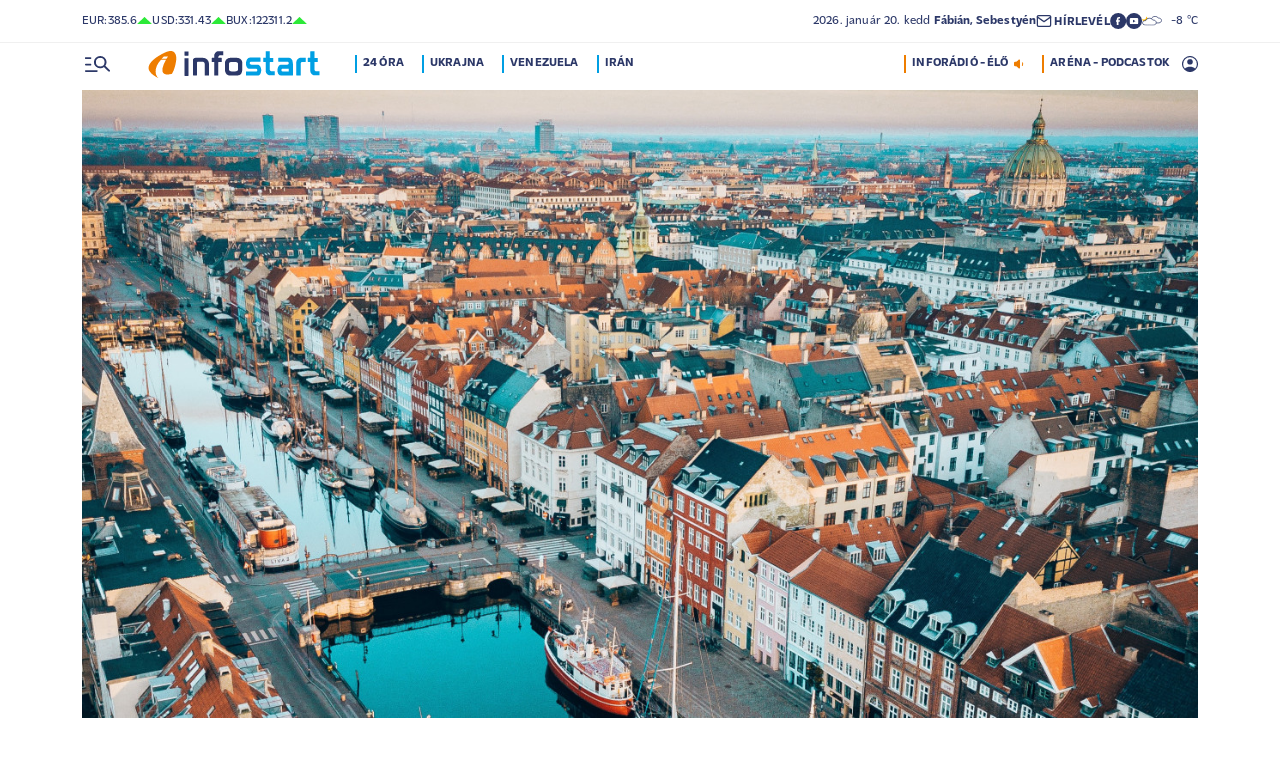

--- FILE ---
content_type: text/html; charset=UTF-8
request_url: https://infostart.hu/kulfold/2024/05/28/dan-nem-arra-hogy-legyen-e-palesztin-allam
body_size: 133382
content:
<!DOCTYPE html>
<html lang="hu">
<head>
	<title>Dán „nem” arra, hogy legyen-e palesztin állam - Infostart.hu</title>
<meta http-equiv="X-UA-Compatible" content="IE=edge">
<meta name="viewport" content="width=device-width, initial-scale=1, shrink-to-fit=no">
<meta name="robots" content="max-image-preview:large">
<link rel="home" title="" href="/" id="homelink" />
<!-- InMobi Choice. Consent Manager Tag v3.0 (for TCF 2.2) -->
<script type="text/javascript" async=true>
(function() {
  var host = 'infostart.hu';
  var element = document.createElement('script');
  var firstScript = document.getElementsByTagName('script')[0];
  var url = 'https://cmp.inmobi.com'
    .concat('/choice/', '2CFJPrqDGZcGN', '/', host, '/choice.js?tag_version=V3');
  var uspTries = 0;
  var uspTriesLimit = 3;
  element.async = true;
  element.type = 'text/javascript';
  element.src = url;

  firstScript.parentNode.insertBefore(element, firstScript);

  function makeStub() {
    var TCF_LOCATOR_NAME = '__tcfapiLocator';
    var queue = [];
    var win = window;
    var cmpFrame;

    function addFrame() {
      var doc = win.document;
      var otherCMP = !!(win.frames[TCF_LOCATOR_NAME]);

      if (!otherCMP) {
        if (doc.body) {
          var iframe = doc.createElement('iframe');

          iframe.style.cssText = 'display:none';
          iframe.name = TCF_LOCATOR_NAME;
          doc.body.appendChild(iframe);
        } else {
          setTimeout(addFrame, 5);
        }
      }
      return !otherCMP;
    }

    function tcfAPIHandler() {
      var gdprApplies;
      var args = arguments;

      if (!args.length) {
        return queue;
      } else if (args[0] === 'setGdprApplies') {
        if (
          args.length > 3 &&
          args[2] === 2 &&
          typeof args[3] === 'boolean'
        ) {
          gdprApplies = args[3];
          if (typeof args[2] === 'function') {
            args[2]('set', true);
          }
        }
      } else if (args[0] === 'ping') {
        var retr = {
          gdprApplies: gdprApplies,
          cmpLoaded: false,
          cmpStatus: 'stub'
        };

        if (typeof args[2] === 'function') {
          args[2](retr);
        }
      } else {
        if(args[0] === 'init' && typeof args[3] === 'object') {
          args[3] = Object.assign(args[3], { tag_version: 'V3' });
        }
        queue.push(args);
      }
    }

    function postMessageEventHandler(event) {
      var msgIsString = typeof event.data === 'string';
      var json = {};

      try {
        if (msgIsString) {
          json = JSON.parse(event.data);
        } else {
          json = event.data;
        }
      } catch (ignore) {}

      var payload = json.__tcfapiCall;

      if (payload) {
        window.__tcfapi(
          payload.command,
          payload.version,
          function(retValue, success) {
            var returnMsg = {
              __tcfapiReturn: {
                returnValue: retValue,
                success: success,
                callId: payload.callId
              }
            };
            if (msgIsString) {
              returnMsg = JSON.stringify(returnMsg);
            }
            if (event && event.source && event.source.postMessage) {
              event.source.postMessage(returnMsg, '*');
            }
          },
          payload.parameter
        );
      }
    }

    while (win) {
      try {
        if (win.frames[TCF_LOCATOR_NAME]) {
          cmpFrame = win;
          break;
        }
      } catch (ignore) {}

      if (win === window.top) {
        break;
      }
      win = win.parent;
    }
    if (!cmpFrame) {
      addFrame();
      win.__tcfapi = tcfAPIHandler;
      win.addEventListener('message', postMessageEventHandler, false);
    }
  };

  makeStub();

  function makeGppStub() {
    const CMP_ID = 10;
    const SUPPORTED_APIS = [
      '2:tcfeuv2',
      '6:uspv1',
      '7:usnatv1',
      '8:usca',
      '9:usvav1',
      '10:uscov1',
      '11:usutv1',
      '12:usctv1'
    ];

    window.__gpp_addFrame = function (n) {
      if (!window.frames[n]) {
        if (document.body) {
          var i = document.createElement("iframe");
          i.style.cssText = "display:none";
          i.name = n;
          document.body.appendChild(i);
        } else {
          window.setTimeout(window.__gpp_addFrame, 10, n);
        }
      }
    };
    window.__gpp_stub = function () {
      var b = arguments;
      __gpp.queue = __gpp.queue || [];
      __gpp.events = __gpp.events || [];

      if (!b.length || (b.length == 1 && b[0] == "queue")) {
        return __gpp.queue;
      }

      if (b.length == 1 && b[0] == "events") {
        return __gpp.events;
      }

      var cmd = b[0];
      var clb = b.length > 1 ? b[1] : null;
      var par = b.length > 2 ? b[2] : null;
      if (cmd === "ping") {
        clb(
          {
            gppVersion: "1.1", // must be â€śVersion.Subversionâ€ť, current: â€ś1.1â€ť
            cmpStatus: "stub", // possible values: stub, loading, loaded, error
            cmpDisplayStatus: "hidden", // possible values: hidden, visible, disabled
            signalStatus: "not ready", // possible values: not ready, ready
            supportedAPIs: SUPPORTED_APIS, // list of supported APIs
            cmpId: CMP_ID, // IAB assigned CMP ID, may be 0 during stub/loading
            sectionList: [],
            applicableSections: [-1],
            gppString: "",
            parsedSections: {},
          },
          true
        );
      } else if (cmd === "addEventListener") {
        if (!("lastId" in __gpp)) {
          __gpp.lastId = 0;
        }
        __gpp.lastId++;
        var lnr = __gpp.lastId;
        __gpp.events.push({
          id: lnr,
          callback: clb,
          parameter: par,
        });
        clb(
          {
            eventName: "listenerRegistered",
            listenerId: lnr, // Registered ID of the listener
            data: true, // positive signal
            pingData: {
              gppVersion: "1.1", // must be â€śVersion.Subversionâ€ť, current: â€ś1.1â€ť
              cmpStatus: "stub", // possible values: stub, loading, loaded, error
              cmpDisplayStatus: "hidden", // possible values: hidden, visible, disabled
              signalStatus: "not ready", // possible values: not ready, ready
              supportedAPIs: SUPPORTED_APIS, // list of supported APIs
              cmpId: CMP_ID, // list of supported APIs
              sectionList: [],
              applicableSections: [-1],
              gppString: "",
              parsedSections: {},
            },
          },
          true
        );
      } else if (cmd === "removeEventListener") {
        var success = false;
        for (var i = 0; i < __gpp.events.length; i++) {
          if (__gpp.events[i].id == par) {
            __gpp.events.splice(i, 1);
            success = true;
            break;
          }
        }
        clb(
          {
            eventName: "listenerRemoved",
            listenerId: par, // Registered ID of the listener
            data: success, // status info
            pingData: {
              gppVersion: "1.1", // must be â€śVersion.Subversionâ€ť, current: â€ś1.1â€ť
              cmpStatus: "stub", // possible values: stub, loading, loaded, error
              cmpDisplayStatus: "hidden", // possible values: hidden, visible, disabled
              signalStatus: "not ready", // possible values: not ready, ready
              supportedAPIs: SUPPORTED_APIS, // list of supported APIs
              cmpId: CMP_ID, // CMP ID
              sectionList: [],
              applicableSections: [-1],
              gppString: "",
              parsedSections: {},
            },
          },
          true
        );
      } else if (cmd === "hasSection") {
        clb(false, true);
      } else if (cmd === "getSection" || cmd === "getField") {
        clb(null, true);
      }
      //queue all other commands
      else {
        __gpp.queue.push([].slice.apply(b));
      }
    };
    window.__gpp_msghandler = function (event) {
      var msgIsString = typeof event.data === "string";
      try {
        var json = msgIsString ? JSON.parse(event.data) : event.data;
      } catch (e) {
        var json = null;
      }
      if (typeof json === "object" && json !== null && "__gppCall" in json) {
        var i = json.__gppCall;
        window.__gpp(
          i.command,
          function (retValue, success) {
            var returnMsg = {
              __gppReturn: {
                returnValue: retValue,
                success: success,
                callId: i.callId,
              },
            };
            event.source.postMessage(msgIsString ? JSON.stringify(returnMsg) : returnMsg, "*");
          },
          "parameter" in i ? i.parameter : null,
          "version" in i ? i.version : "1.1"
        );
      }
    };
    if (!("__gpp" in window) || typeof window.__gpp !== "function") {
      window.__gpp = window.__gpp_stub;
      window.addEventListener("message", window.__gpp_msghandler, false);
      window.__gpp_addFrame("__gppLocator");
    }
  };

  makeGppStub();

  var uspStubFunction = function() {
    var arg = arguments;
    if (typeof window.__uspapi !== uspStubFunction) {
      setTimeout(function() {
        if (typeof window.__uspapi !== 'undefined') {
          window.__uspapi.apply(window.__uspapi, arg);
        }
      }, 500);
    }
  };

  var checkIfUspIsReady = function() {
    uspTries++;
    if (window.__uspapi === uspStubFunction && uspTries < uspTriesLimit) {
      console.warn('USP is not accessible');
    } else {
      clearInterval(uspInterval);
    }
  };

  if (typeof window.__uspapi === 'undefined') {
    window.__uspapi = uspStubFunction;
    var uspInterval = setInterval(checkIfUspIsReady, 6000);
  }
})();
</script>
<!-- End InMobi Choice. Consent Manager Tag v3.0 (for TCF 2.2) -->


<script type="application/bannerData" id="adData">
{"url":"/kulfold/2024/05/28/dan-nem-arra-hogy-legyen-e-palesztin-allam","adult":"0","gSens":"0","pageType":"article","uid":629164,"keywords":["izrael","dánia","palesztina"],"category":"Külföld","noads":false}
</script>
<script type="application/javascript" async="true">
var debugVersion=Date.now();const admeLocalQueryString=window.location.search,admeLocalUrlParams=new URLSearchParams(admeLocalQueryString),admeLocalDebug=admeLocalUrlParams.has("admeDebug"),admeUrl="https://link.adaptivemedia.hu/adme/extra/adme",admeLink=admeLocalDebug?admeUrl+".js?v="+debugVersion:admeUrl+".min.js",admeElement=document.createElement("script");admeElement.src=admeLink,document.head.appendChild(admeElement),admeElement.onload=()=>{console.log("adme.js loaded")},admeElement.onerror=()=>{console.log("adme.js cannot be loaded")};
</script>
<link rel="apple-touch-icon" sizes="57x57" href="https://infostart.hu/images/apple-icon-57x57.png">
<link rel="apple-touch-icon" sizes="60x60" href="https://infostart.hu/images/apple-icon-60x60.png">
<link rel="apple-touch-icon" sizes="72x72" href="https://infostart.hu/images/apple-icon-72x72.png">
<link rel="apple-touch-icon" sizes="76x76" href="https://infostart.hu/images/apple-icon-76x76.png">
<link rel="apple-touch-icon" sizes="114x114" href="https://infostart.hu/images/apple-icon-114x114.png">
<link rel="apple-touch-icon" sizes="120x120" href="https://infostart.hu/images/apple-icon-120x120.png">
<link rel="apple-touch-icon" sizes="144x144" href="https://infostart.hu/images/apple-icon-144x144.png">
<link rel="apple-touch-icon" sizes="152x152" href="https://infostart.hu/images/apple-icon-152x152.png">
<link rel="apple-touch-icon" sizes="180x180" href="https://infostart.hu/images/apple-icon-180x180.png">
<link rel="icon" type="image/png" sizes="192x192" href="https://infostart.hu/images/android-icon-192x192.png">
<link rel="icon" type="image/png" sizes="32x32" href="https://infostart.hu/images/favicon-32x32.png">
<link rel="icon" type="image/png" sizes="96x96" href="https://infostart.hu/images/favicon-96x96.png">
<link rel="icon" type="image/png" sizes="16x16" href="https://infostart.hu/images/favicon-16x16.png">
<link rel="manifest" href="https://infostart.hu/manifest.json">
<link rel="stylesheet" type="text/css" href="https://infostart.hu/assets/css/app.css?id=1e2e43da0d0e5e0b2faa31458393a134">
<link rel="stylesheet" type="text/css" href="https://infostart.hu/assets/css/mac.css?id=594afa665aefd9bbadcde745f2f3f651">
<script type="text/javascript" src="https://infostart.hu/assets/js/app.js?id=875d7677fba6b9a841863c49ea505e6b"></script>
<script type="text/javascript" src="https://infostart.hu/assets/js/ga.js"></script>

<script>
const MOBILE = 0;
</script>
<script>
	(function(i,s,o,g,r,a,m){i['GoogleAnalyticsObject']=r;i[r]=i[r]||function(){
	(i[r].q=i[r].q||[]).push(arguments)},i[r].l=1*new Date();a=s.createElement(o),
	m=s.getElementsByTagName(o)[0];a.async=1;a.src=g;m.parentNode.insertBefore(a,m)
	})(window,document,'script','//www.google-analytics.com/analytics.js','ga');
	ga('create', 'UA-3865566-1', 'auto');
	ga('require', 'displayfeatures');
	ga('send', 'pageview');
</script>
<!-- Facebook Pixel Code -->
<script>
!function(f,b,e,v,n,t,s)
{if(f.fbq)return;n=f.fbq=function(){n.callMethod?
n.callMethod.apply(n,arguments):n.queue.push(arguments)};
if(!f._fbq)f._fbq=n;n.push=n;n.loaded=!0;n.version='2.0';
n.queue=[];t=b.createElement(e);t.async=!0;
t.src=v;s=b.getElementsByTagName(e)[0];
s.parentNode.insertBefore(t,s)}(window,document,'script','https://connect.facebook.net/en_US/fbevents.js');
fbq('init', '243663703325457');
fbq('track', 'PageView');
</script>
<noscript><img height="1" width="1" src="https://www.facebook.com/tr?id=243663703325457&ev=PageView&noscript=1"/></noscript>
<!-- End Facebook Pixel Code -->
<script>
(function(d, s, id) {
	var js, fjs = d.getElementsByTagName(s)[0];
	if (d.getElementById(id)) return;
	js = d.createElement(s); js.id = id;
	js.src = "//connect.facebook.net/hu_HU/sdk.js#version=v2.0&xfbml=1&appId=";
	fjs.parentNode.insertBefore(js, fjs);
}(document, 'script', 'facebook-jssdk'));
</script>
<!-- (C)2000-2018 Gemius SA - gemiusAudience -->
<script type="text/javascript">
<!--//--><![CDATA[//><!--
var pp_gemius_identifier = 'd1Obwkc8SL.8R35q41ChLZXkDtxdMCbIw2RrJLYemUL.H7';
var pp_gemius_use_cmp = true;
var pp_gemius_cmp_timeout = Infinity;
// lines below shouldn't be edited
function gemius_pending(i) { window[i] = window[i] || function() {var x = window[i+'_pdata'] = window[i+'_pdata'] || []; x[x.length]=arguments;};};
gemius_pending('gemius_hit'); gemius_pending('gemius_event');
gemius_pending('pp_gemius_hit'); gemius_pending('pp_gemius_event');
(function(d,t) {try {var gt=d.createElement(t),s=d.getElementsByTagName(t)[0],l='http'+((location.protocol=='https:')?'s':''); gt.setAttribute('async','async');
gt.setAttribute('defer','defer'); gt.src=l+'://gahu.hit.gemius.pl/xgemius.js'; s.parentNode.insertBefore(gt,s);} catch (e) {}})(document,'script');
//--><!]]>
</script>
	<meta name="keywords" content="izrael,dánia,palesztina">
		<meta name="description" content="A parlament határozatot fogadott el erről: nincsenek meg az állam elismeréséhez szükséges feltételek.">
		<meta name="publish-date" content="2024-05-28" />
		<link rel="canonical" href="https://infostart.hu/kulfold/2024/05/28/dan-nem-arra-hogy-legyen-e-palesztin-allam" />
		<link rel="amphtml" href="https://infostart.hu/kulfold/2024/05/28/dan-nem-arra-hogy-legyen-e-palesztin-allam/amp" />
		<meta property="og:type" content="article" />
		<meta property="og:site_name" content="Infostart.hu" />
		<meta property="og:url" content="https://infostart.hu/kulfold/2024/05/28/dan-nem-arra-hogy-legyen-e-palesztin-allam" />
		<meta property="og:title" content="Dán nem arra, hogy legyen-e palesztin állam" />
						<meta property="og:image" content="https://infostart.hu/images/site/articles/lead/2023/08/1691133259-849xtFxr7_md.jpg" />
				<meta property="og:description" content="A parlament határozatot fogadott el erről: nincsenek meg az állam elismeréséhez szükséges feltételek." />
		<meta name="twitter:site" content="@Inforadio_881">
		<meta name="twitter:title" content="Dán nem arra, hogy legyen-e palesztin állam">
		<meta name="twitter:description" content="A parlament határozatot fogadott el erről: nincsenek meg az állam elismeréséhez szükséges feltételek.">
				<meta name="twitter:card" content="summary_large_image">
		<meta name="twitter:image" content="https://infostart.hu/images/site/articles/lead/2023/08/1691133259-849xtFxr7_md.jpg">
				<script async src="//pahtfi.tech/c/infostart.hu.js"></script>
	<script type="application/ld+json">
			{
    "@context": "http://schema.org",
    "@type": "NewsArticle",
    "mainEntityOfPage": "https://infostart.hu/kulfold/2024/05/28/dan-nem-arra-hogy-legyen-e-palesztin-allam",
    "headline": "Dán „nem” arra, hogy legyen-e palesztin állam",
    "datePublished": "2024-05-28T16:40:00+02:00",
    "dateModified": "2024-05-28T16:40:00+02:00",
    "description": "A parlament határozatot fogadott el erről: nincsenek meg az állam elismeréséhez szükséges feltételek.",
    "sameAs": [
        "https://www.facebook.com/Infostart-InfoR%C3%A1di%C3%B3-118703541479581",
        "https://www.youtube.com/InfoR%C3%A1di%C3%B3-Infostart"
    ],
    "author": {
        "@type": "Organization",
        "name": "Infostart.hu"
    },
    "publisher": {
        "@type": "Organization",
        "name": "Infostart.hu",
        "logo": {
            "@type": "ImageObject",
            "url": "https://infostart.hu/images/logo320x180.png",
            "width": 320,
            "height": 180
        }
    },
    "image": "https://infostart.hu/images/site/articles/lead/2023/08/1691133259-849xtFxr7_md.jpg"
}
		</script>
</head>
<body>

	<div class="d-block d-lg-none py-1 mobile-topline-wrapper">
<div class="container bg-white">
	<div class="row">
		<div class="col-12">
			<div class="d-flex justify-content-between align-items-center mobile-topline">
				<div class="flex-1">
					<a class="toptags hoverorange" href="https://infostart.hu/inforadio">ARÉNA - PODCASTOK</a>
				</div>
				<a class="toptags hoverorange" href="javascript:void(0);" title="Inforádió élő adás" data-live="1" data-playnum="1">
					<div class="d-flex align-items-center gap-1"></span> <span>INFORÁDIÓ - ÉLŐ</span> <span class="live-icon live-0"></div>
				</a>
			</div>
		</div>
	</div>
</div>
</div>
<style>.fb-image-default{width:200px;height:auto;display:none}</style>
<img src="https://infostart.hu/images/infostart1200.jpg" class="fb-image-default" alt="Infostart.hu">



<div class="upper-header d-none d-lg-flex">
	<div class="container">
		<div class="row">
			<div class="col-12">
				<div class="d-flex align-items-center justify-content-between pxl-12">
					<div class="d-flex header-deviza">
												<div class="d-flex header-deviza-inner align-items-center">
							<div class="deviza-name">eur: </div>
							<div class="deviza-value">385.6</div>
							<div class="deviza-arrow data-green"><svg xmlns="http://www.w3.org/2000/svg" viewBox="0 0 52.83 26.42"><path d="m26.42 0 26.41 26.42H0L26.42 0Z" fill="currentColor"/></svg></div>
						</div>
												<div class="d-flex header-deviza-inner align-items-center">
							<div class="deviza-name">usd: </div>
							<div class="deviza-value">331.43</div>
							<div class="deviza-arrow data-green"><svg xmlns="http://www.w3.org/2000/svg" viewBox="0 0 52.83 26.42"><path d="m26.42 0 26.41 26.42H0L26.42 0Z" fill="currentColor"/></svg></div>
						</div>
												<div class="d-flex header-deviza-inner align-items-center">
							<div class="deviza-name">bux: </div>
							<div class="deviza-value">122311.2</div>
							<div class="deviza-arrow data-green"><svg xmlns="http://www.w3.org/2000/svg" viewBox="0 0 52.83 26.42"><path d="m26.42 0 26.41 26.42H0L26.42 0Z" fill="currentColor"/></svg></div>
						</div>
											</div>
					<div class="d-flex align-items-center ms-auto position-relative lh-1" style="gap:1.6rem">
						<div>2026.&nbsp;január&nbsp;20.&nbsp;kedd <b class="weight-600">Fábián, Sebestyén</b></div>
						<div><a class="weight-700" href="https://infostart.hu/user/profil"><svg aria-hidden="true" data-icon="envelope"  xmlns="http://www.w3.org/2000/svg" width="24" height="24" viewBox="0 0 24 24" fill="none" stroke="currentColor" stroke-width="2" stroke-linecap="round" stroke-linejoin="bevel"><path d="M4 4h16c1.1 0 2 .9 2 2v12c0 1.1-.9 2-2 2H4c-1.1 0-2-.9-2-2V6c0-1.1.9-2 2-2z"></path><polyline points="22,6 12,13 2,6"></polyline></svg> <span class="position-relative" style="top:1px">HÍRLEVÉL</span></a></div>
						<div class="d-flex" style="column-gap:10px">
							<a target="_blank" data-social="facebook" href="https://www.facebook.com/Infostart-InfoR%C3%A1di%C3%B3-118703541479581"><svg aria-hidden="true" data-icon="facebook" role="img" xmlns="http://www.w3.org/2000/svg" viewBox="0 0 52.79 52.79"><defs><clipPath id="a"><path fill="none" d="M19.8 13.56H33v26.39H19.8z"/></clipPath></defs><path data-hover="1" d="M26.4 0a26.4 26.4 0 1 1 0 52.79A26.4 26.4 0 0 1 26.4 0Z" fill="#2c3868"/><g><g clip-path="url(#a)"><path d="M33 13.2h-3.97a6.6 6.6 0 0 0-6.6 6.6v3.96h-3.95v5.27h3.96V39.6h5.27V29.03h3.96L33 23.76h-5.28V19.8c0-.73.6-1.32 1.32-1.32H33V13.2Z" fill="#fff"/></g></g></svg></a>
							<a target="_blank" data-social="youtube" href="https://www.youtube.com/InfoR%C3%A1di%C3%B3-Infostart"><svg aria-hidden="true" data-icon="youtube" role="img" xmlns="http://www.w3.org/2000/svg" viewBox="0 0 52.83 52.83"><defs><clipPath id="yt"><path fill="none" d="M11.41 16.24h30.01v21.09H11.41z"/></clipPath></defs><circle data-hover="1" cx="26.42" cy="26.42" r="26.42" fill="#2c3868"/><g><g clip-path="url(#yt)"><path d="M40.8 19.54a3.8 3.8 0 0 0-2.65-2.73c-3.9-.42-7.82-.61-11.73-.57-3.92-.05-7.84.16-11.74.63a3.8 3.8 0 0 0-2.64 2.72c-.43 2.38-.64 4.8-.63 7.22-.02 2.43.2 4.86.63 7.26a3.8 3.8 0 0 0 2.64 2.62c3.9.46 7.8.67 11.73.62 3.92.05 7.84-.16 11.73-.62a3.8 3.8 0 0 0 2.64-2.73c.43-2.36.64-4.76.64-7.15a39.5 39.5 0 0 0-.63-7.27M23.35 31.27v-8.92l7.84 4.46-7.84 4.46Z" fill="#ffffff"/></g></g></svg></a>
						</div>
													<div>
								<a href="/idojaras"><img src="/images/weather/night/5.svg" title="borult, párás" width="20"> &nbsp; -8 &deg;C</a>
							</div>
											</div>
				</div>
			</div>
		</div>
	</div>
</div>
<div class="scroll-watcher"></div>
<header class="site-header">
	<div class="container">
		<div class="row">
			<div class="col-12 position-relative">

				<div class="d-flex align-items-center justify-content-between py-2">
					<div class="d-flex align-items-center flex-1">
						<div class="hambi"><svg class="site-icons" aria-hidden="true" style="margin-left:3px" data-icon="hamburger" xmlns="http://www.w3.org/2000/svg"  height="16.8" width="25.46" viewBox="0 0 80.12 52.85"><path d="M3.05 10.16a3.05 3.05 0 1 1 0-6.09h14.23a3.05 3.05 0 1 1 0 6.1H3.05Zm0 21.34a3.04 3.04 0 1 1 0-6.09h14.23a3.05 3.05 0 1 1 0 6.1H3.05ZM74.9 50.71 60.78 36.59a19.3 19.3 0 0 1-11.98 4.07 20.29 20.29 0 0 1-20.32-20.27v-.06A20.28 20.28 0 0 1 48.73 0h.05A20.29 20.29 0 0 1 69.1 20.27v.06a19.3 19.3 0 0 1-4.07 11.98l14.12 14.12a3.02 3.02 0 1 1-4.14 4.4l-.13-.13ZM48.79 34.56a14.23 14.23 0 0 0 .01-28.45 14.23 14.23 0 0 0-.01 28.45ZM3.05 52.85a3.05 3.05 0 1 1 0-6.1h34.56a3.05 3.05 0 1 1 0 6.1H3.05Z" fill="#2c3868"/></svg></div>
						<div class="site-header-imgholder d-flex">
							<a class="d-block mx-auto mx-sm-0" href="/">
								<img src="/images/infostart_logo.svg" alt="infostart.hu" class="img-fluid site-logo">
							</a>
						</div>
						<div class="flex-1 ms-4 ps-2 d-none d-lg-flex lh-1">
							<a class="toptags hoverblue ga_analyticsclick" rel="24 óra:/24ora|Toptags" href="/24ora">24 óra</a>
		<a class="toptags hoverblue ga_analyticsclick" rel="Ukrajna:ukrajna|Toptags" href="/cimke/ukrajna">Ukrajna</a>
		<a class="toptags hoverblue ga_analyticsclick" rel="Venezuela:venezuela|Toptags" href="/cimke/venezuela">Venezuela</a>
		<a class="toptags hoverblue ga_analyticsclick" rel="Irán:irán|Toptags" href="/cimke/irán">Irán</a>
						</div>
					</div>
					<div class="site-header-right align-items-center justify-content-end d-flex position-relative lh-1" style="">
						<a class="toptags hoverorange d-none d-lg-inline pe-0" href="javascript:void(0);" title="Inforádió élő adás" data-live="1" data-playnum="1">
							<div class="d-flex align-items-center gap-1"><span>INFORÁDIÓ - ÉLŐ</span> <span class="live-icon live-0"></span></div>
						</a>
						<a class="toptags hoverorange d-none d-lg-inline" href="https://infostart.hu/inforadio">ARÉNA - PODCASTOK</a>

						<div data-usericon="0"><svg aria-hidden="true" data-icon="user" xmlns="http://www.w3.org/2000/svg" width="16" height="16" viewBox="0 0 52.84 52.85"><path d="M9.38 41.28a38.25 38.25 0 0 1 8.25-4.46 24.42 24.42 0 0 1 8.79-1.55c3.01-.02 6 .51 8.82 1.55a37.46 37.46 0 0 1 8.29 4.46c1.8-2.13 3.2-4.57 4.13-7.2a23.97 23.97 0 0 0 1.22-7.65A22 22 0 0 0 27.34 3.97h-.91A22.02 22.02 0 0 0 3.96 25.52v.91c-.01 2.6.41 5.19 1.25 7.65a23.91 23.91 0 0 0 4.17 7.2ZM26.42 28.4a8.91 8.91 0 0 1-9.05-8.77v-.27a8.91 8.91 0 0 1 8.77-9.05h.27a8.91 8.91 0 0 1 9.05 8.77v.27a8.91 8.91 0 0 1-8.77 9.05h-.27Zm0 24.44c-3.52.02-7.01-.69-10.24-2.08a26.61 26.61 0 0 1-14.1-14.1 26.35 26.35 0 0 1 14.1-34.58 26.35 26.35 0 0 1 20.51 0 26.8 26.8 0 0 1 14.07 14.07 26.35 26.35 0 0 1 0 20.51 26.73 26.73 0 0 1-14.07 14.1 25.53 25.53 0 0 1-10.27 2.09Z" fill="currentColor" data-hover="1"/></svg></div>
						<div data-drop="usermenu" class="p-3">
							<div class="mb-4">
								<img src="/images/infostart_logo.svg" alt="infostart.hu" class="img-fluid site-logo smaller">
							</div>
							<div class="py-2 bg-white d-flex flex-column pxl-14 weight-500">
																						<div class="d-flex justify-content-between align-items-center">
									<div><a class="btn-default inverse" href="https://infostart.hu/user/login">Belépés</a></div>
									<div><a class="" href="https://infostart.hu/user/password/reset">Elfelejtett jelszó</a></div>
								</div>
								<div class="border my-4"></div>

								<div><a class="btn-wide" href="https://infostart.hu/user/register">Regisztráció</a></div>
														</div>
						</div>
					</div>
				</div>
				<aside class="mainmenu">
		<div class="position-relative d-flex flex-column justify-content-between h-100">
			<div class="flex-1">


			<div class="d-flex justify-content-between">
				<div class="flex-1 mb-4 mt-2">
						<form action="https://infostart.hu/search" name="sitesearchForm">
							<input type="hidden" name="target" value="hirek">
							<div class="d-flex search-target">
								<span class="tabs lsp active" data-target="hirek">HÍREK</span>
								<span class="tabs lsp" data-target="arena">ARÉNA</span>
								<span class="tabs lsp" data-target="magazin">MAGAZIN</span>
							</div>
							<input type="text" name="q" class="site-search text-dark-blue" value="" maxlength="255" placeholder="Keresés">
						</form>
				</div>

				<div class="mt-2 mb-4 position-relative" style="width:70px">
				<div class="sitemenu-close"><svg aria-hidden="true" data-icon="close" xmlns="http://www.w3.org/2000/svg" width="24" height="24" viewBox="0 0 24 24" fill="none" stroke="currentColor" stroke-width="1.5" stroke-linecap="round" stroke-linejoin="round"><line x1="18" y1="6" x2="6" y2="18"></line><line x1="6" y1="6" x2="18" y2="18"></line></svg></div>
					
				</div>
			</div>
			<div class="d-flex flex-column flex-lg-row justify-content-between menu-cols">
				<div class="d-flex flex-column flex-md-row justify-content-between menu-cols-1-2">
					<div class="menu-cols-1-2-1">
						<div class="pxl-13 lsp weight-700 menu-col-title"><span>ROVATOK</span></div>
						<div class="mt-4 d-flex flex-column flex-sm-row flex-md-column justify-content-between">
							<div class="flex-2">
																
								<div class="my-2"><a class="text-uppercase text-nowrap pxl-18 lsp weight-700" href="/tudositoink">Tudósítóink </a></div>
																
								<div class="my-2"><a class="text-uppercase text-nowrap pxl-18 lsp weight-700" href="/interju">Interjú </a></div>
																
								<div class="my-2"><a class="text-uppercase text-nowrap pxl-18 lsp weight-700" href="/belfold">Belföld </a></div>
																
								<div class="my-2"><a class="text-uppercase text-nowrap pxl-18 lsp weight-700" href="/kulfold">Külföld </a></div>
																
								<div class="my-2"><a class="text-uppercase text-nowrap pxl-18 lsp weight-700" href="/gazdasag">Gazdaság </a></div>
																
								<div class="my-0"><a class="text-uppercase text-nowrap pxl-18 lsp weight-700" href="/tudomany">Tudomány </a></div>
																<div class="my-0 my-sm-2 d-none d-sm-block d-md-none"><a class="text-uppercase text-nowrap pxl-18 lsp weight-700" href="https://infostart.hu/video">Videók</a></div>
							</div>
							<div class="flex-1">
																<div class="my-2"><a class="text-uppercase text-nowrap pxl-18 lsp weight-700" href="/kultura">Kultúra </a></div>
																<div class="my-2"><a class="text-uppercase text-nowrap pxl-18 lsp weight-700" href="/sport">Sport </a></div>
																<div class="my-2"><a class="text-uppercase text-nowrap pxl-18 lsp weight-700" href="/eletmod">Életmód </a></div>
																<div class="my-2"><a class="text-uppercase text-nowrap pxl-18 lsp weight-700" href="/auto">Autó </a></div>
																<div class="my-2"><a class="text-uppercase text-nowrap pxl-18 lsp weight-700" href="/24ora">24 óra </a></div>
																<div class="my-2"><a class="text-uppercase text-nowrap pxl-18 lsp weight-700" href="/napinfo">Napinfo </a></div>
																<div class="my-2"><a class="text-uppercase text-nowrap pxl-18 lsp weight-700" href="https://infostart.hu/infoaudio">Audió </a></div>
								<div class="my-2 d-block d-sm-none d-md-block"><a class="text-uppercase text-nowrap pxl-18 lsp weight-700" href="https://infostart.hu/video">Videók </a></div>
							</div>
						</div>
					</div>
					<div class="menu-cols-1-2-2 mt-3 mt-md-0">
						<a href="https://infostart.hu/inforadio" class="pxl-13 lsp weight-700 menu-col-title"><span>ARÉNA</span></a>
							<div class="mt-4">
								<div class="d-flex flex-column">
																										<a href="https://infostart.hu/arena/2026/01/20/varga-bajusz-veronika-a-kulturalis-es-innovacios-miniszterium-felsooktatasert-szak-es-felnottkepzesert-fiatalokert-felelos-allamtitkara" class=" pb-3 d-block border-bottom">
									<div class="d-flex menu-arena-item">
										<div style="flex-basis:80px;">
											<div class="asp1-1" style="width:67px;height:67px" ><img src="https://infostart.hu/images/site/arena/2026/01/1768464996-bTkqREbAh_md.jpg"></div>
										</div>
										<div class="pxl-13 flex-1">
											<div class="text-lite-blue">2026.01.20 18:00</div>
											<div class="pxl-16">Varga-Bajusz Veronika, a Kulturális és Innovációs Minisztérium felsőoktatásért, szak- és felnőttképzésért, fiatalokért felelős államtitkára</div>
										</div>
									</div>
									</a>
																										<a href="https://infostart.hu/arena/2026/01/19/pletser-tamas-az-erste-bank-olaj-es-gazipari-elemzoje" class="py-3 d-block border-bottom">
									<div class="d-flex menu-arena-item">
										<div style="flex-basis:80px;">
											<div class="asp1-1" style="width:67px;height:67px" ><img src="https://infostart.hu/images/site/arena/2026/01/1768464544-8gEF6VKlN_md.jpg"></div>
										</div>
										<div class="pxl-13 flex-1">
											<div class="text-lite-blue">2026.01.19 18:00</div>
											<div class="pxl-16">Pletser Tamás, az Erste Bank olaj- és gázipari elemzője</div>
										</div>
									</div>
									</a>
																										<a href="https://infostart.hu/arena/2026/01/16/n-rozsa-erzsebet-egyetemi-tanar-kozel-kelet-szakerto" class="py-3 d-block border-bottom">
									<div class="d-flex menu-arena-item">
										<div style="flex-basis:80px;">
											<div class="asp1-1" style="width:67px;height:67px" ><img src="https://infostart.hu/images/site/arena/2026/01/1768214649-DQY3MHBNm_md.jpg"></div>
										</div>
										<div class="pxl-13 flex-1">
											<div class="text-lite-blue">2026.01.16 18:00</div>
											<div class="pxl-16">N. Rózsa Erzsébet, egyetemi tanár, Közel-Kelet-szakértő</div>
										</div>
									</div>
									</a>
																										<a href="https://infostart.hu/arena/2026/01/15/kael-csaba-filmugyi-kormanybiztos" class="py-3 d-block border-bottom">
									<div class="d-flex menu-arena-item">
										<div style="flex-basis:80px;">
											<div class="asp1-1" style="width:67px;height:67px" ><img src="https://infostart.hu/images/site/arena/2026/01/1768214453-LRunhoKnf_md.jpg"></div>
										</div>
										<div class="pxl-13 flex-1">
											<div class="text-lite-blue">2026.01.15 18:00</div>
											<div class="pxl-16">Káel Csaba, filmügyi kormánybiztos</div>
										</div>
									</div>
									</a>
																										<a href="https://infostart.hu/arena/2026/01/14/csizmazia-gabor-a-nemzeti-kozszolgalati-egyetem-john-lukacs-intezetenek-tudomanyos-fomunkatarsa" class="py-3 d-block">
									<div class="d-flex menu-arena-item">
										<div style="flex-basis:80px;">
											<div class="asp1-1" style="width:67px;height:67px" ><img src="https://infostart.hu/images/site/arena/2020/11/1605004371-sOe61AyNy_md.jpg"></div>
										</div>
										<div class="pxl-13 flex-1">
											<div class="text-lite-blue">2026.01.14 18:00</div>
											<div class="pxl-16">Csizmazia Gábor, a Nemzeti Közszolgálati Egyetem John Lukacs Intézetének tudományos munkatársa</div>
										</div>
									</div>
									</a>
																</div>
							</div>
					</div>
				</div>
				<div class="menu-cols-2 mt-3 mt-md-0">
					<a href="https://infostart.hu/inforadio" class="pxl-13 lsp weight-700 menu-col-title"><span>INFORÁDIÓ</span></a>
						<div class="mt-4">
							<div class="magazin-tiles">
																<div class="asp1-1" title="Szigma – a holnap világa">
									
									<a href="/inforadio/szigma-a-holnap-vilaga"><img src="/images/podcasts/th/pod63.png" class="brightness"></a>
								</div>
																<div class="asp1-1" title="Trendfigyelő">
									
									<a href="/inforadio/trendfigyelo"><img src="/images/podcasts/th/pod77.png" class="brightness"></a>
								</div>
																<div class="asp1-1" title="Fővárosi mozaik">
									
									<a href="/inforadio/fovarosi-mozaik"><img src="/images/podcasts/th/pod11.png" class="brightness"></a>
								</div>
																<div class="asp1-1" title="GeoTrendek">
									
									<a href="/inforadio/geotrendek"><img src="/images/podcasts/th/pod73.png" class="brightness"></a>
								</div>
																<div class="asp1-1" title="Ötkarika">
									
									<a href="/inforadio/otkarika"><img src="/images/podcasts/th/pod21.png" class="brightness"></a>
								</div>
																<div class="asp1-1" title="Adóinfó">
									
									<a href="/inforadio/adoinfo"><img src="/images/podcasts/th/pod1.png" class="brightness"></a>
								</div>
																<div class="asp1-1" title="Napinfó">
									
									<a href="/inforadio/napinfo"><img src="/images/podcasts/th/pod75.png" class="brightness"></a>
								</div>
																<div class="asp1-1" title="Üzleti reggeli magazin">
									
									<a href="/inforadio/uzleti-reggeli-magazin"><img src="/images/podcasts/th/pod28.png" class="brightness"></a>
								</div>
																<div class="asp1-1" title="EP-percek">
									
									<a href="/inforadio/ep-percek"><img src="/images/podcasts/th/pod10.png" class="brightness"></a>
								</div>
																<div class="asp1-1" title="Vállalatok és Piacok">
									
									<a href="/inforadio/vallalatok-es-piacok"><img src="/images/podcasts/th/pod29.png" class="brightness"></a>
								</div>
																<div class="asp1-1" title="Orvosmeteorológiai percek">
									
									<a href="/inforadio/orvosmeteorologiai-percek"><img src="/images/podcasts/th/pod20.png" class="brightness"></a>
								</div>
																<div class="asp1-1" title="Világszám">
									
									<a href="/inforadio/vilagszam"><img src="/images/podcasts/th/pod31.png" class="brightness"></a>
								</div>
																<div class="asp1-1" title="Világtükör">
									
									<a href="/inforadio/vilagtukor"><img src="/images/podcasts/th/pod32.png" class="brightness"></a>
								</div>
																<div class="asp1-1" title="Karantén idején">
									
									<a href="/inforadio/karanten-idejen"><img src="/images/podcasts/th/pod68.png" class="brightness"></a>
								</div>
																<div class="asp1-1" title="Vívópercek">
									
									<a href="/inforadio/vivopercek"><img src="/images/podcasts/th/pod66.png" class="brightness"></a>
								</div>
																<div class="asp1-1" title="Könyvpercek">
									
									<a href="/inforadio/konyvpercek"><img src="/images/podcasts/th/pod16.png" class="brightness"></a>
								</div>
																<div class="asp1-1" title="Kultúr Percek">
									
									<a href="/inforadio/kultur-percek"><img src="/images/podcasts/th/pod18.png" class="brightness"></a>
								</div>
																<div class="asp1-1" title="Hetes">
									
									<a href="/inforadio/hetes"><img src="/images/podcasts/th/pod64.png" class="brightness"></a>
								</div>
																<div class="asp1-1" title="Családi hét">
									
									<a href="/inforadio/csaladi-het"><img src="/images/podcasts/th/pod6.png" class="brightness"></a>
								</div>
																<div class="asp1-1" title="Pólópercek">
									
									<a href="/inforadio/polopercek"><img src="/images/podcasts/th/pod24.png" class="brightness"></a>
								</div>
															</div>
						</div>
				</div>
			</div>

			</div>
			
		</div>
	</aside>
			</div>
		</div>
	</div>
	</header>	<main class="slotFullContainer">
		<div class="container top-container">
		<div class="row mb-4">
					<div class="col-12 main-image">
				<picture class="asp16-9">
					<source srcset="/images/site/articles/lead/2023/08/1691133259-849xtFxr7_sm.jpg" media="(max-width: 980px)" type="image/jpeg">
					<img src="/images/site/articles/lead/2023/08/1691133259-849xtFxr7_md.jpg" alt="" class="img-fluid" width="1224" height="688">
				</picture>
								<div class="coverimage">Nyitókép: Unsplash.com</div>
							</div>
				</div>
		<div class="row">
			<div class="col-lg-8 slotDoubleColumn">
				<h1 class="article-title">Dán „nem” arra, hogy legyen-e palesztin állam</h1>
				<div class="article-meta">
					<div class="d-flex flex-column flex-md-row align-items-start align-items-md-center gap-2">
						<div class="text-uppercase weight-600">
														<a href="mailto:info@inforadio.hu?subject=https://infostart.hu/kulfold/2024/05/28/dan-nem-arra-hogy-legyen-e-palesztin-allam">Infostart / MTI</a>
													</div>
						<div>
							<time datetime="2024-05-28T16:40:00+02:00"><span class="d-none d-md-inline"> - &nbsp;</span>2024. május 28. 16:40</time>
						</div>
					</div>
					<div class="mt-3 mt-lg-0">
						<div class="article-soc">
<span class="soc" title="Megosztás" data-place="up" data-url="https://infostart.hu/kulfold/2024/05/28/dan-nem-arra-hogy-legyen-e-palesztin-allam" data-title="Dán „nem” arra, hogy legyen-e palesztin állam" style="display:none"><svg xmlns="http://www.w3.org/2000/svg" role="img" data-icon="mobile-share" aria-hidden="true" viewBox="0 0 448 512"><path d="M400 32H48C21.49 32 0 53.49 0 80v352c0 26.51 21.49 48 48 48h352c26.51 0 48-21.49 48-48V80c0-26.51-21.49-48-48-48Z" fill="currentColor"/><g fill="#fff"><path d="M-440.875-103.75c-2.468 0-4.5 2.032-4.5 4.5s2.032 4.5 4.5 4.5 4.5-2.032 4.5-4.5-2.032-4.5-4.5-4.5zm0 3c.846 0 1.5.654 1.5 1.5s-.654 1.5-1.5 1.5-1.5-.654-1.5-1.5.654-1.5 1.5-1.5zM-452.875-96.75c-2.468 0-4.5 2.032-4.5 4.5s2.032 4.5 4.5 4.5 4.5-2.032 4.5-4.5-2.032-4.5-4.5-4.5zm0 3c.846 0 1.5.654 1.5 1.5s-.654 1.5-1.5 1.5-1.5-.654-1.5-1.5.654-1.5 1.5-1.5zM-440.875-89.75c-2.468 0-4.5 2.032-4.5 4.5s2.032 4.5 4.5 4.5 4.5-2.032 4.5-4.5-2.032-4.5-4.5-4.5zm0 3c.846 0 1.5.654 1.5 1.5s-.654 1.5-1.5 1.5-1.5-.654-1.5-1.5.654-1.5 1.5-1.5z" overflow="visible" transform="matrix(14.58696 0 0 14.58696 6732.084 1599.647)"/><path d="M-450.24-92.25a1.5 1.5 0 0 0-.801 2.807l6.83 3.978a1.5 1.5 0 1 0 1.512-2.592l-6.83-3.978a1.5 1.5 0 0 0-.711-.215z" overflow="visible" transform="matrix(14.58696 0 0 14.58696 6732.084 1599.647)"/><path d="M-443.406-99.25a1.5 1.5 0 0 0-.815.215l-6.82 3.98a1.5 1.5 0 1 0 1.512 2.59l6.82-3.98a1.5 1.5 0 0 0-.697-2.805z" overflow="visible" transform="matrix(14.58696 0 0 14.58696 6732.084 1599.647)"/></g></svg></span>
<a class="soc" title="Megosztás Facebookon" href="https://www.facebook.com/sharer/sharer.php?u=https%3A%2F%2Finfostart.hu%2Fkulfold%2F2024%2F05%2F28%2Fdan-nem-arra-hogy-legyen-e-palesztin-allam" target="_blank"><svg aria-hidden="true" data-icon="facebook" role="img" xmlns="http://www.w3.org/2000/svg" viewBox="0 0 448 512"><path fill="currentColor" d="M448 80v352c0 26.5-21.5 48-48 48h-85.3V302.8h60.6l8.7-67.6h-69.3V192c0-19.6 5.4-32.9 33.5-32.9H384V98.7c-6.2-.8-27.4-2.7-52.2-2.7-51.6 0-87 31.5-87 89.4v49.9H184v67.6h60.9V480H48c-26.5 0-48-21.5-48-48V80c0-26.5 21.5-48 48-48h352c26.5 0 48 21.5 48 48z"></path></svg></a>
<a class="soc" title="Megosztás Twitteren" href="https://twitter.com/share?lang=hu&text=D%C3%A1n+%E2%80%9Enem%E2%80%9D+arra%2C+hogy+legyen-e+palesztin+%C3%A1llam&url=https%3A%2F%2Finfostart.hu%2Fkulfold%2F2024%2F05%2F28%2Fdan-nem-arra-hogy-legyen-e-palesztin-allam" target="_blank"><svg aria-hidden="true" data-icon="twitter" role="img" xmlns="http://www.w3.org/2000/svg" viewBox="0 0 448 512"><path fill="currentColor" d="M400 32H48C21.5 32 0 53.5 0 80v352c0 26.5 21.5 48 48 48h352c26.5 0 48-21.5 48-48V80c0-26.5-21.5-48-48-48zm-48.9 158.8c.2 2.8.2 5.7.2 8.5 0 86.7-66 186.6-186.6 186.6-37.2 0-71.7-10.8-100.7-29.4 5.3.6 10.4.8 15.8.8 30.7 0 58.9-10.4 81.4-28-28.8-.6-53-19.5-61.3-45.5 10.1 1.5 19.2 1.5 29.6-1.2-30-6.1-52.5-32.5-52.5-64.4v-.8c8.7 4.9 18.9 7.9 29.6 8.3a65.447 65.447 0 0 1-29.2-54.6c0-12.2 3.2-23.4 8.9-33.1 32.3 39.8 80.8 65.8 135.2 68.6-9.3-44.5 24-80.6 64-80.6 18.9 0 35.9 7.9 47.9 20.7 14.8-2.8 29-8.3 41.6-15.8-4.9 15.2-15.2 28-28.8 36.1 13.2-1.4 26-5.1 37.8-10.2-8.9 13.1-20.1 24.7-32.9 34z"></path></svg></a>
<a class="soc" title="Elküldés" href="mailto:?subject=D%C3%A1n+%E2%80%9Enem%E2%80%9D+arra%2C+hogy+legyen-e+palesztin+%C3%A1llam&body=https%3A%2F%2Finfostart.hu%2Fkulfold%2F2024%2F05%2F28%2Fdan-nem-arra-hogy-legyen-e-palesztin-allam" target="_blank"><svg aria-hidden="true" data-prefix="fas" data-icon="mail" role="img" xmlns="http://www.w3.org/2000/svg" viewBox="0 0 448 512"><path fill="currentColor" d="M400 32H48C21.49 32 0 53.49 0 80v352c0 26.51 21.49 48 48 48h352c26.51 0 48-21.49 48-48V80c0-26.51-21.49-48-48-48zM178.117 262.104C87.429 196.287 88.353 196.121 64 177.167V152c0-13.255 10.745-24 24-24h272c13.255 0 24 10.745 24 24v25.167c-24.371 18.969-23.434 19.124-114.117 84.938-10.5 7.655-31.392 26.12-45.883 25.894-14.503.218-35.367-18.227-45.883-25.895zM384 217.775V360c0 13.255-10.745 24-24 24H88c-13.255 0-24-10.745-24-24V217.775c13.958 10.794 33.329 25.236 95.303 70.214 14.162 10.341 37.975 32.145 64.694 32.01 26.887.134 51.037-22.041 64.72-32.025 61.958-44.965 81.325-59.406 95.283-70.199z"></path></svg></a>
</div>
<script>
	if(MOBILE) {
		$(".article-soc span[data-url]").show().on('click', function() {
			if (navigator.share) {
				navigator.share({
					title: document.title,
					url: document.location.href
				})
				.then(() => {console.log('Link megosztva');})
				.catch(console.error);
			} else {

			}
		});
	}
</script>					</div>
				</div>

				
				
				<h2 class="article-lead">A parlament határozatot fogadott el erről: nincsenek meg az állam elismeréséhez szükséges feltételek.</h2>

				<div class="article slotArticle">
					
					
					<div class="article-content">
						<p>A dán parlament kedden leszavazta a palesztin állam elismerésére vonatkozó határozattervezetet, miután a dán külügyminiszter korábban kijelentette, hogy nincsenek meg a független palesztin állam elsimeréséhez szükséges előfeltételek.</p>
<aside class="related">
	<div class="d-flex align-items-center justify-content-between gap-3 mb-3">
		<div class="weight-700 lh-1 text-nowrap">KAPCSOLÓDÓ</div>
		<div style="background-color:#cbd2e7;height:1px;width:100%"></div>
	</div>
	<div class="related-wrapper d-flex gap-3">
		<div class="related-image">
			<a href="https://infostart.hu/kulfold/2024/05/24/nemzetkozi-jogasz-a-palesztin-allam-elismerese-inkabb-egy-politikai-gesztus" target="_blank" class="ga_analyticsclick" rel="Cikken belüli|Kapcsolódó cikk">
				<img src="https://infostart.hu/images/site/articles/lead/2024/05/1716458742-yaXeqI5Mm_sm.jpg" class="img-fluid">
			</a>
		</div>
		<div class="related-text">
			<h4 class="pxl-18 weight-700"><a href="https://infostart.hu/kulfold/2024/05/24/nemzetkozi-jogasz-a-palesztin-allam-elismerese-inkabb-egy-politikai-gesztus" target="_blank" class="ga_analyticsclick" rel="Cikken belüli|Kapcsolódó cikk">Nemzetközi jogász: a palesztin állam elismerése inkább egy politikai gesztus</a></h4>
		</div>
	</div>
</aside>

<p>Írország, Spanyolország és Norvégia kedden hivatalosan elismerte a palesztin államot, miután a múlt héten bejelentették ezzel kapcsolatos szándékukat. Izrael "a terrorizmus jutalmazásának" nevezte a lépést és hazahívatta nagyköveteit.</p>
<p>A dán törvényjavaslatot február végén nyújtotta be négy baloldali párt.</p>
<p>"Nem ismerhetünk el egy független palesztin államot, annál az egyszerű oknál fogva, hogy valójában nincsenek meg az ehhez szükséges előfeltételek" - mondta Lars Lokke Rasmussen külügyminiszter áprilisban, a parlamenti vita kezdetén.</p>
<p>"Nem tudjuk támogatni ezt a határozatot, de azt kívánjuk, hogy egy napon megtehessük" - tette hozzá Rasmussen, aki nem volt jelen a keddi szavazáson.</p>
<p>A Hamász iszlamista palesztin terrorszervezet által izraeli területen elkövetett október 7-i, a gázai izraeli hadjáratot kiváltó támadása után Dánia kijelentette, hogy Izraelnek joga van megvédenie magát, de az utóbbi időben többször is önmérsékletre és a nemzetközi jog tiszteletben tartására szólította fel.</p>
<p><span class="bluetext">Dublin, Madrid és Oslo az elismerésre vonatkozó döntését azzal magyarázta, hogy fel kívánja gyorsítani a tűzszünet biztosítására irányuló erőfeszítéseket </span></p>
<p>a Hamász és Izrael közötti háborúban, és más országokat is felszólított a példa követésére.</p>
<p><iframe src="https://www.youtube.com/embed/0ZsYpBaT1I4" width="560" height="315" frameborder="0" allowfullscreen="allowfullscreen"></iframe></p>
						
					</div>

					
					<script type="application/ld+json">
{
	"@context": "http://schema.org",
	 "@type": "BreadcrumbList",
	 "itemListElement": [{
			"@type": "ListItem",
			"position": 1,
			"item": {
				"@id": "https://infostart.hu",
				"name": "Infostart"
			}
		}, {
			"@type": "ListItem",
			"position": 2,
			"item": {
				"@id": "https://infostart.hu/kulfold",
				"name": "Külföld"
			}
		}
	]
}
</script>
<div class="breadcrumb">
	<h3>
		<a href="/">Kezdőlap</a>&nbsp;&nbsp;<svg xmlns="http://www.w3.org/2000/svg" viewBox="0 0 30.66 48.04" width="5" height="10"><path fill="#2c3868" d="M6.64 48.04 0 41.4l17.38-17.38L0 6.64 6.64 0l24.02 24.02L6.64 48.04z" /></svg>&nbsp;&nbsp;<a href="https://infostart.hu/kulfold">Külföld</a>&nbsp;&nbsp;<svg xmlns="http://www.w3.org/2000/svg" viewBox="0 0 30.66 48.04" width="5" height="10"><path fill="#2c3868" d="M6.64 48.04 0 41.4l17.38-17.38L0 6.64 6.64 0l24.02 24.02L6.64 48.04z" /></svg>&nbsp;&nbsp;<span>Dán „nem” arra, hogy legyen-e palesztin állam</span>
	</h3>
</div>

										<div class="d-flex gap-2 flex-wrap mb-4" data-block="article-tags">
												<h4 class="tag-item"><a class="tag" href="/cimke/izrael">izrael</a></h4>
												<h4 class="tag-item"><a class="tag" href="/cimke/dánia">dánia</a></h4>
												<h4 class="tag-item"><a class="tag" href="/cimke/palesztina">palesztina</a></h4>
											</div>
					
										
					<div data-block="money-widget">
						<style>#money-widget .money-widget__wrapper {padding: 11px 0px 8px !important;}</style>
<script type="text/javascript" src="https://www.money.hu/assets-new/js/calculator-widget-init.js?v3"></script>
<div class="d-block">
	<div id="money-widget" data-source="infostart" class="my-4"></div>
</div>					</div>
					
				</div>
			</div>

			<div class="col-lg-4 position-relative">
				<div data-prop="fixed-col" class="slotSingleColumn">
					<div class="sidebox" data-block="most-read">
	<div class="block-title  mb-3">
		<div class="d-flex align-items-center gap-3">
			<div class="text-uppercase  position-relative ">
				LEGOLVASOTTABB
			</div>
		</div>
	</div>
			<article class="separated" style="--padding-between:15px;">
			<a href="https://infostart.hu/belfold/2026/01/19/egressy-matyas-eltunese" class="article-small ga_analyticsclick" rel="30 nap|Legolvasottabb">
		<div>
					<picture class="asp16-9 position-relative">
				<img src="/images/site/articles/lead/2021/11/1636732416-e50eqcMf7_xs.jpg" alt="Egressy Mátyás eltűnése: itt a hétfő hajnali helyzet az éjjeli zavaros hírek után" class="brightness img-fluid" loading="lazy">
			</picture>
			</div>
	<div class="weight-700 pxl-17">
		<div class="lines-3">Egressy Mátyás eltűnése: itt a hétfő hajnali helyzet az éjjeli zavaros hírek után</div>
	</div>
</a>
		</article>
			<article class="separated" style="--padding-between:15px;">
			<a href="https://infostart.hu/belfold/2026/01/19/egressy-matyas-eltunese-uzenetet-tett-kozze-a-rendorseg-hetfo-reggel-9-kor" class="article-small ga_analyticsclick" rel="30 nap|Legolvasottabb">
		<div>
					<picture class="asp16-9 position-relative">
				<img src="/images/site/articles/lead/2023/11/1699976774-PQEQMMU8Z_xs.jpg" alt="Egressy Mátyás eltűnése: üzenetet tett közzé a rendőrség hétfő reggel 9-kor" class="brightness img-fluid" loading="lazy">
			</picture>
			</div>
	<div class="weight-700 pxl-17">
		<div class="lines-3">Egressy Mátyás eltűnése: üzenetet tett közzé a rendőrség hétfő reggel 9-kor</div>
	</div>
</a>
		</article>
			<article class="separated" style="--padding-between:15px;">
			<a href="https://infostart.hu/belfold/2026/01/19/egy-szemtanu-dramai-reszleteket-osztott-meg-az-eltunt-egressy-matyasrol" class="article-small ga_analyticsclick" rel="30 nap|Legolvasottabb">
		<div>
					<picture class="asp16-9 position-relative">
				<img src="/images/site/articles/lead/2026/01/1768760958-Ql4kjrpI7_xs.jpg" alt="Egy szemtanú drámai részleteket osztott meg az eltűnt Egressy Mátyásról" class="brightness img-fluid" loading="lazy">
			</picture>
			</div>
	<div class="weight-700 pxl-17">
		<div class="lines-3">Egy szemtanú drámai részleteket osztott meg az eltűnt Egressy Mátyásról</div>
	</div>
</a>
		</article>
			<article class="separated" style="--padding-between:15px;">
			<a href="https://infostart.hu/kulfold/2026/01/19/orban-viktor-megrazo-uzenetet-tett-kozze" class="article-small ga_analyticsclick" rel="30 nap|Legolvasottabb">
		<div>
					<picture class="asp16-9 position-relative">
				<img src="/images/site/articles/lead/2025/12/1764836336-YXzesbmJ6_xs.jpg" alt="Orbán Viktor megrázó üzenetet tett közzé" class="brightness img-fluid" loading="lazy">
			</picture>
			</div>
	<div class="weight-700 pxl-17">
		<div class="lines-3">Orbán Viktor megrázó üzenetet tett közzé</div>
	</div>
</a>
		</article>
			<article class="separated" style="--padding-between:15px;">
			<a href="https://infostart.hu/belfold/2026/01/19/hetfo-reggel-is-osszeomlott-a-vonatkozlekedes-az-egyik-magyar-vasuti-fovonalon" class="article-small ga_analyticsclick" rel="30 nap|Legolvasottabb">
		<div>
					<picture class="asp16-9 position-relative">
				<img src="/images/site/articles/lead/2025/12/1765014418-LcUE0KqqD_xs.jpg" alt="Hétfő reggel is összeomlott a vonatközlekedés az egyik magyar vasúti fővonalon" class="brightness img-fluid" loading="lazy">
			</picture>
			</div>
	<div class="weight-700 pxl-17">
		<div class="lines-3">Hétfő reggel is összeomlott a vonatközlekedés az egyik magyar vasúti fővonalon</div>
	</div>
</a>
		</article>
			<article class="separated" style="--padding-between:15px;">
			<a href="https://infostart.hu/kulfold/2026/01/19/elhunyt-valentino" class="article-small ga_analyticsclick" rel="30 nap|Legolvasottabb">
		<div>
					<picture class="asp16-9 position-relative">
				<img src="/images/site/articles/lead/2026/01/1768842976-M3zJBV9OZ_xs.jpg" alt="Elhunyt Valentino" class="brightness img-fluid" loading="lazy">
			</picture>
			</div>
	<div class="weight-700 pxl-17">
		<div class="lines-3">Elhunyt Valentino</div>
	</div>
</a>
		</article>
	</div>
					<div class="py-3"></div>
					
					
					
					<div class="sidebox" data-block="fresh">
	<div class="block-title  mb-3">
		<div class="d-flex align-items-center gap-3">
			<div class="text-uppercase  position-relative ">
				LEGFRISSEBB
			</div>
			<span class="badge-24">
				<a href="/24ora">24 ÓRA</a>
			</span>
		</div>
	</div>
			<article class="separated" style="--padding-between:15px;">
			<a href="https://infostart.hu/kulfold/2026/01/19/ursula-von-der-leyen-kemeny-uteseket-is-kapott" class="article-small with-time">
		<div>
					<div class="article-time" title="2026.01.19 22:09"><span>22:09</span></div>
			</div>
	<div class="weight-700 pxl-17">
		<div class="lines-3">Ursula von der Leyen kemény ütéseket is kapott</div>
	</div>
</a>
		</article>
			<article class="separated" style="--padding-between:15px;">
			<a href="https://infostart.hu/sport/2026/01/19/legjobbjatol-bucsuzik-a-szombathely" class="article-small with-time">
		<div>
					<div class="article-time" title="2026.01.19 21:56"><span>21:56</span></div>
			</div>
	<div class="weight-700 pxl-17">
		<div class="lines-3">Legjobbjától búcsúzik a Szombathely</div>
	</div>
</a>
		</article>
			<article class="separated" style="--padding-between:15px;">
			<a href="https://infostart.hu/belfold/2026/01/19/a-mol-es-az-orosz-gazpromnyefty-megallapodott-a-nis-megvasarlasanak-felteteleirol-a-nap-hirei" class="article-small with-time">
		<div>
					<div class="article-time" title="2026.01.19 21:39"><span>21:39</span></div>
			</div>
	<div class="weight-700 pxl-17">
		<div class="lines-3">A Mol és az orosz Gazpromnyefty megállapodott a NIS megvásárlásának feltételeiről – a nap hírei</div>
	</div>
</a>
		</article>
			<article class="separated" style="--padding-between:15px;">
			<a href="https://infostart.hu/belfold/2026/01/19/ujabb-kemeny-uzenet-budapestnek-a-kormanytol" class="article-small with-time">
		<div>
					<div class="article-time" title="2026.01.19 21:18"><span>21:18</span></div>
			</div>
	<div class="weight-700 pxl-17">
		<div class="lines-3">Újabb kemény üzenet Budapestnek a kormánytól</div>
	</div>
</a>
		</article>
			<article class="separated" style="--padding-between:15px;">
			<a href="https://infostart.hu/kulfold/2026/01/19/kanada-is-katonakat-kuldhet-gronlandra" class="article-small with-time">
		<div>
					<div class="article-time" title="2026.01.19 21:04"><span>21:04</span></div>
			</div>
	<div class="weight-700 pxl-17">
		<div class="lines-3">Kanada is katonákat küldhet Grönlandra</div>
	</div>
</a>
		</article>
			<article class="separated" style="--padding-between:15px;">
			<a href="https://infostart.hu/sport/2026/01/19/szilagyi-zoltan-a-gyori-bravur-utan-unnepeltunk-de-revansra-keszul-az-eto" class="article-small with-time">
		<div>
					<div class="article-time" title="2026.01.19 20:55"><span>20:55</span></div>
			</div>
	<div class="weight-700 pxl-17">
		<div class="lines-3">Szilágyi Zoltán a győri bravúr után: ünnepeltünk, de revansra készül az ETO</div>
	</div>
</a>
		</article>
			<article class="separated" style="--padding-between:15px;">
			<a href="https://infostart.hu/tudositoink/2026/01/19/robert-fico-az-amerikai-atomalkuval-egyensulyoz-a-nagyhatalmak-kozott" class="article-small with-time">
		<div>
					<div class="article-time" title="2026.01.19 20:39"><span>20:39</span></div>
			</div>
	<div class="weight-700 pxl-17">
		<div class="lines-3">Robert Fico az amerikai atomalkuval egyensúlyoz a nagyhatalmak között</div>
	</div>
</a>
		</article>
			<article class="separated" style="--padding-between:15px;">
			<a href="https://infostart.hu/belfold/2026/01/19/leallt-a-tavfutes-egy-magyar-varosban-nagy-a-baj" class="article-small with-time">
		<div>
					<div class="article-time" title="2026.01.19 20:26"><span>20:26</span></div>
			</div>
	<div class="weight-700 pxl-17">
		<div class="lines-3">Leállt a távfűtés egy magyar városban, nagy a baj</div>
	</div>
</a>
		</article>
	</div>
					<div class="py-3"></div>
										<div class="py-3"></div>
					
					
					
				</div>
			</div>
		</div>
	</div>

	<div class="container">
		<div class="row">
			<div class="col-12">
				<div class="block-title  mb-3">
    <div>
        <div class="text-uppercase  position-relative ">
                    Címlapról ajánljuk
                </div>
        
    </div>
    </div>
			</div>
		</div>
	</div>
	<div class="container" data-block="first-view">
		<div class="row fw">
		<div class="col-lg-8">

							<article class="article-block border-line" data-block="top-1">
<div class="simple">
<a href="https://infostart.hu/tudositoink/2026/01/19/robert-fico-az-amerikai-atomalkuval-egyensulyoz-a-nagyhatalmak-kozott"> <picture class="asp16-9 mb-3">
<source srcset="/images/site/articles/lead/2023/10/1696340784-Ppa0dsfTu_sm.jpg" media="(max-width: 1180px)" type="image/jpeg">
<img src="/images/site/articles/lead/2023/10/1696340784-Ppa0dsfTu_md.jpg" alt="Robert Fico az amerikai atomalkuval egyensúlyoz a nagyhatalmak között" class="brightness img-fluid" loading="lazy">
</picture>
</a>
<h1><a href="https://infostart.hu/tudositoink/2026/01/19/robert-fico-az-amerikai-atomalkuval-egyensulyoz-a-nagyhatalmak-kozott">Robert Fico az amerikai atomalkuval egyensúlyoz a nagyhatalmak között</a></h1> <div class="block-lead mt-2">Robert Fico szlovák miniszterelnök a hétvégén az Egyesült Államokban járt, ahol kulcsfontosságú megállapodást írt alá Szlovákia jövőbeli energiaellátásáról, majd személyesen tárgyalt Donald Trump amerikai elnökkel Floridában. A látogatás középpontjában az új szlovák atomerőműblokk megépítése, a szuverén külpolitika és a nagyhatalmakkal való egyensúlyozás állt.</div>
</div>
<div class="block-related-top">&nbsp;</div>
<div class="block-related">
<div class="article-related">
<h3><a href="/kulfold/2026/01/19/kanada-is-katonakat-kuldhet-gronlandra">Kanada is katonákat küldhet Grönlandra</a></h3>
</div>
<div class="article-related">
<h3><a href="/kulfold/2026/01/19/brusszel-megvannak-az-eszkozok-a-trump-vamok-ellen">Brüsszel: megvannak az eszközök a Trump-vámok ellen</a></h3>
</div>
</div>
</article>
							<article class="article-block border-line" data-block="top-2">
<div class="top2 flex-column flex-sm-row">
<div class="top2-image">
<a href="https://infostart.hu/gazdasag/2026/01/19/kotelezo-ereju-szandeknyilatkozat-itt-vannak-a-reszletek-a-mol-szerbiai-olajuzleterol"> <picture class="asp16-9">
<source srcset="/images/site/articles/lead/2025/01/1737453145-XU2YGgtaz_sm.jpg" media="(max-width: 576px)" type="image/jpeg">
<source srcset="/images/site/articles/lead/2025/01/1737453145-XU2YGgtaz_xs.jpg" media="(max-width: 2480px)" type="image/jpeg">
<img src="/images/site/articles/lead/2025/01/1737453145-XU2YGgtaz_sm.jpg" alt="Kötelező erejű szándéknyilatkozat – itt vannak a részletek a Mol szerbiai olajüzletéről" class="brightness img-fluid" loading="lazy">
</picture>
</a>
</div>
<div class="top2-text">
<h2><a href="https://infostart.hu/gazdasag/2026/01/19/kotelezo-ereju-szandeknyilatkozat-itt-vannak-a-reszletek-a-mol-szerbiai-olajuzleterol">Kötelező erejű szándéknyilatkozat – itt vannak a részletek a Mol szerbiai olajüzletéről</a></h2> <div class="block-lead mt-2">A Budapesti Értéktőzsde honlapján jelent meg a Mol közleménye.</div>
</div>
</div>
<div class="block-related-top">&nbsp;</div>
<div class="block-related">
<div class="article-related">
<h3><a href="/gazdasag/2026/01/19/megvan-a-megallapodas-de-a-mol-mellett-kap-az-egyesult-arab-emirsegek-is-a-nis-bol">Megvan a megállapodás, de a Mol mellett kap az Egyesült Arab Emírségek is a NIS-ből</a></h3>
</div>
<div class="article-related">
<h3><a href="/belfold/2026/01/19/megszolalt-szijjarto-peter-a-mol-szerbiai-olajuzleterol">Megszólalt Szijjártó Péter a Mol szerbiai olajüzletéről</a></h3>
</div>
</div>
</article>
			
		</div>
		<div class="col-lg-4">
							<article class="article-block border-line-empty" data-block="rightside-1">
<div class="bit-out">
<picture class="asp16-9 mb-0">
<a href="https://infostart.hu/belfold/2026/01/19/zacher-gabor-az-eltunt-fiu-kapcsan-nem-csak-a-kabitoszerek-is-okozhatnak-ilyen-hosszu-modosult-tudatallapotot"><source srcset="/images/site/articles/lead/2021/11/1636467631-cyG1cykw3_sm.jpg" media="(max-width: 2480px)" type="image/jpeg"> <img src="/images/site/articles/lead/2021/11/1636467631-cyG1cykw3_md.jpg" alt="Zacher Gábor az eltűnt fiú kapcsán: nem csak a kábítószerek okozhatnak ilyen hosszú módosult tudatállapotot" class="brightness img-fluid" loading="lazy"></a>
</picture>
<div class="title">
<h2><a href="https://infostart.hu/belfold/2026/01/19/zacher-gabor-az-eltunt-fiu-kapcsan-nem-csak-a-kabitoszerek-is-okozhatnak-ilyen-hosszu-modosult-tudatallapotot">Zacher Gábor az eltűnt fiú kapcsán: nem csak a kábítószerek okozhatnak ilyen hosszú módosult tudatállapotot</a></h2> </div>
</div>
<div class="block-related-top">&nbsp;</div>
<div class="block-related">
<div class="article-related">
<h3><a href="/belfold/2026/01/19/egy-szemtanu-dramai-reszleteket-osztott-meg-az-eltunt-egressy-matyasrol">Egy szemtanú drámai részleteket osztott meg az eltűnt Egressy Mátyásról</a></h3>
</div>
<div class="article-related">
<h3><a href="/belfold/2026/01/19/egressy-matyas-eltunese-uzenetet-tett-kozze-a-szorakozohely-ahonnan-a-fiu-elindult-ejjel">Üzenetet tett közzé a szórakozóhely, ahonnan a fiú elindult éjjel</a></h3>
</div>
<div class="article-related">
<h3><a href="/belfold/2026/01/19/egressy-matyas-eltunese-uzenetet-tett-kozze-a-rendorseg-hetfo-reggel-9-kor">Egressy Mátyás eltűnése: üzenetet tett közzé a rendőrség hétfő reggel</a></h3>
</div>
</div>
</article>
							<article class="article-block border-line" data-block="rightside-5">
<div class="simple">
<h2><a href="https://infostart.hu/belfold/2026/01/19/leallt-a-tavfutes-egy-magyar-varosban-nagy-a-baj">Leállt a távfűtés egy magyar városban</a></h2> </div>
</article>
							<article class="article-block border-line" data-block="rightside-6">
<div class="simple">
<h2><a href="https://infostart.hu/kulfold/2026/01/19/ursula-von-der-leyen-kemeny-uteseket-is-kapott">Ursula von der Leyen kemény ütéseket is kapott</a></h2> </div>
</article>
							<article class="article-block border-line" data-block="rightside-7">
<div class="simple">
<h2><a href="https://infostart.hu/belfold/2026/01/19/ujabb-kemeny-uzenet-budapestnek-a-kormanytol">Újabb kemény üzenet Budapestnek a kormánytól</a></h2> </div>
</article>
							<article class="article-block border-line" data-block="rightside-8">
<div class="highlight-title-large-bg">
<h2><a href="https://infostart.hu/kulfold/2026/01/19/elhunyt-valentino">Elhunyt Valentino</a></h2> </div>
</article>
							<article class="article-block border-line" data-block="rightside-9">
<div class="simple">
<h2><a href="https://infostart.hu/tudositoink/2026/01/19/a-kierkezo-rendorokre-is-habozas-nelkul-ralott-uj-reszletek-a-cseh-borzalomrol">A kiérkező rendőrökre is habozás nélkül rálőtt – új részletek a cseh borzalomról</a></h2> </div>
</article>
							<article class="article-block border-line" data-block="rightside-10">
<div class="simple">
<h2><a href="https://infostart.hu/kulfold/2026/01/19/korszakvaltas-sulyos-nemet-uzenetet-kapott-donald-trump">Korszakváltás? Súlyos német üzenetet kapott Donald Trump</a></h2> </div>
</article>
					</div>
	</div>
	<div class="row">
		<div class="col-12 mb-2">
			<div class="block-title  mb-3">
    <div>
        <div class="text-uppercase  position-relative ">
                    
                </div>
        
    </div>
    </div>
		</div>
	</div>
	<div class="row line-four" data-block="line-four">
					<div class="col-md-6 col-lg-3">
						<article class="article-block mb-4">
<div class="bit-out">
<picture class="asp16-9 mb-0">
<a href="https://infostart.hu/gazdasag/2026/01/19/aranyat-er-ez-a-nemesfem-oriasit-menetel-de-megjelent-az-ovatossag"><source srcset="/images/site/articles/lead/2025/10/1760704094-ig5Nc43rt_sm.jpg" media="(max-width: 994px)" type="image/jpeg"> <source srcset="/images/site/articles/lead/2025/10/1760704094-ig5Nc43rt_xs.jpg" media="(max-width: 1180px)" type="image/jpeg">
<img src="/images/site/articles/lead/2025/10/1760704094-ig5Nc43rt_sm.jpg" alt="Aranyat ér ez a nemesfém – óriásit menetel, de megjelent az óvatosság" class="brightness img-fluid" loading="lazy"></a>
</picture>
<div class="title">
<h2><a href="https://infostart.hu/gazdasag/2026/01/19/aranyat-er-ez-a-nemesfem-oriasit-menetel-de-megjelent-az-ovatossag">Aranyat ér ez a nemesfém – óriásit menetel, de megjelent az óvatosság</a></h2> </div>
</div>
</article>
					</div>
					<div class="col-md-6 col-lg-3">
						<article class="article-block mb-4">
<div class="bit-out">
<picture class="asp16-9 mb-0">
<a href="https://infostart.hu/belfold/2026/01/19/orban-viktor-letrejott-egy-uj-valasztovonal-magyarorszagon"><source srcset="/images/site/articles/lead/2026/01/1768829222-SbvgL3pUV_sm.jpg" media="(max-width: 994px)" type="image/jpeg"> <source srcset="/images/site/articles/lead/2026/01/1768829222-SbvgL3pUV_xs.jpg" media="(max-width: 1180px)" type="image/jpeg">
<img src="/images/site/articles/lead/2026/01/1768829222-SbvgL3pUV_sm.jpg" alt="Orbán Viktor: létrejött egy új választóvonal Magyarországon" class="brightness img-fluid" loading="lazy"></a>
</picture>
<div class="title">
<h2><a href="https://infostart.hu/belfold/2026/01/19/orban-viktor-letrejott-egy-uj-valasztovonal-magyarorszagon">Orbán Viktor: létrejött egy új választóvonal Magyarországon</a></h2> </div>
</div>
</article>
					</div>
					<div class="col-md-6 col-lg-3">
						<article class="article-block mb-4">
<div class="bit-out">
<picture class="asp16-9 mb-0">
<a href="https://infostart.hu/interju/2026/01/19/n-rozsa-erzsebet-bagher-ghalibaf-lehet-az-egyik-kulcsfigura-az-irani-atalakulasban"><source srcset="/images/site/articles/lead/2026/01/1768820652-kCK4jVOTC_sm.jpg" media="(max-width: 994px)" type="image/jpeg"> <source srcset="/images/site/articles/lead/2026/01/1768820652-kCK4jVOTC_xs.jpg" media="(max-width: 1180px)" type="image/jpeg">
<img src="/images/site/articles/lead/2026/01/1768820652-kCK4jVOTC_sm.jpg" alt="N. Rózsa Erzsébet: Bagher Ghalibaf lehet az egyik kulcsfigura az iráni átalakulásban" class="brightness img-fluid" loading="lazy"></a>
</picture>
<div class="title">
<h2><a href="https://infostart.hu/interju/2026/01/19/n-rozsa-erzsebet-bagher-ghalibaf-lehet-az-egyik-kulcsfigura-az-irani-atalakulasban">N. Rózsa Erzsébet: Bagher Ghalibaf lehet az egyik kulcsfigura az iráni átalakulásban</a></h2> </div>
</div>
</article>
					</div>
					<div class="col-md-6 col-lg-3">
						<article class="article-block mb-4">
<div class="bit-out">
<picture class="asp16-9 mb-0">
<a href="https://infostart.hu/bunugyek/2026/01/19/borzalomba-torkollt-a-budapesti-kikapcsolodas"><source srcset="/images/site/articles/lead/2021/11/1636734245-gUUA0U819_sm.jpg" media="(max-width: 994px)" type="image/jpeg"> <source srcset="/images/site/articles/lead/2021/11/1636734245-gUUA0U819_xs.jpg" media="(max-width: 1180px)" type="image/jpeg">
<img src="/images/site/articles/lead/2021/11/1636734245-gUUA0U819_sm.jpg" alt="Borzalomba torkollt a budapesti kikapcsolódás" class="brightness img-fluid" loading="lazy"></a>
</picture>
<div class="title">
<h2><a href="https://infostart.hu/bunugyek/2026/01/19/borzalomba-torkollt-a-budapesti-kikapcsolodas">Borzalomba torkollt a budapesti kikapcsolódás</a></h2> </div>
</div>
</article>
					</div>
		</div>
</div>


<div class="container" data-block="cols">
	<div class="row">
					<div class="col-lg-4">
						<article class="article-block border-line" data-block="col1-1">
<div class="simple">
<h2><a href="https://infostart.hu/belfold/2026/01/19/felmeres-egyre-tobben-varjak-orban-viktor-valasztasi-gyozelmet">Egyre többen várják Orbán Viktor választási győzelmét</a></h2> </div>
<div class="block-related-top">&nbsp;</div>
<div class="block-related">
<div class="article-related">
<h3><a href="/belfold/2026/01/19/orban-balazs-azert-kampanyolunk-hogy-magyarorszag-ne-forduljon-az-adoemeles-es-a-haboru-brusszeli-iranyaba">Orbán Balázs: „azért kampányolunk, hogy Magyarország ne forduljon az adóemelés és a háború brüsszeli irányába”</a></h3>
</div>
<div class="article-related">
<h3><a href="/belfold/2026/01/19/navracsics-tibor-akik-most-tobb-penzt-kovetelnek-csodbe-viszik-az-onkormanyzati-rendszert">Navracsics Tibor: akik most több pénzt követelnek, csődbe viszik az önkormányzati rendszert</a></h3>
</div>
</div>
</article>
						<article class="article-block border-line" data-block="col1-4">
<div class="simple">
<h2><a href="https://infostart.hu/kulfold/2026/01/19/szijjarto-peter-a-magyar-es-a-cseh-patriota-kormany-azonos-allasponton-van-a-legfobb-kerdesekben">Szijjártó Péter: a magyar és a cseh patrióta kormány azonos állásponton van a legfőbb kérdésekben</a></h2> </div>
</article>
						<article class="article-block border-line" data-block="col1-5">
<div class="simple">
<h2><a href="https://infostart.hu/belfold/2026/01/19/megjelent-egy-video-es-egy-szivszorito-beszamolo-a-jeges-ipolyba-esett-gyerekekrol">Megjelent egy videó és egy szívszorító beszámoló a jeges Ipolyba esett gyerekekről</a></h2> </div>
<div class="block-related-top">&nbsp;</div>
<div class="block-related">
<div class="article-related">
<h3><a href="/belfold/2026/01/19/beszakadt-a-jeg-egy-kisgyermek-alatt-a-balatonnal">Beszakadt a jég egy kisgyermek alatt a Balatonnál</a></h3>
</div>
<div class="article-related">
<h3><a href="/belfold/2026/01/19/jo-hirek-a-balaton-jegerol-de-kialakult-egy-hatalmas-veszely-is">Jó hírek a Balaton jegéről, de kialakult egy hatalmas veszély is</a></h3>
</div>
</div>
</article>
						<article class="article-block border-line" data-block="col1-8">
<div class="simple">
<h2><a href="https://infostart.hu/belfold/2026/01/19/megkezdodott-az-uj-elektromos-mercedes-suv-ok-gyartasa-kecskemeten">Megkezdődött az új elektromos Mercedes SUV-ok gyártása Kecskeméten</a></h2> </div>
</article>
						<article class="article-block border-line" data-block="col1-9">
<div class="half flex-row flex-md-column flex-lg-row">
<div class="flex-1">
<a href="https://infostart.hu/gazdasag/2026/01/19/kutato-koltsegvetesi-patthelyzet-fenyeget-az-eu-ban"> <picture class="asp16-9">
<source srcset="/images/site/articles/lead/2023/06/1685642626-41TU58D0Z_sm.jpg" media="(max-width: 768px)" type="image/jpeg">
<source srcset="/images/site/articles/lead/2023/06/1685642626-41TU58D0Z_xs.jpg" media="(max-width: 480px)" type="image/jpeg">
<img src="/images/site/articles/lead/2023/06/1685642626-41TU58D0Z_xs.jpg" alt="Kutató: költségvetési patthelyzet fenyeget az EU-ban" class="brightness img-fluid" loading="lazy">
</picture>
</a>
</div>
<div class="flex-1">
<h2><a href="https://infostart.hu/gazdasag/2026/01/19/kutato-koltsegvetesi-patthelyzet-fenyeget-az-eu-ban">Kutató: költségvetési patthelyzet fenyeget az EU-ban</a></h2> </div>
</div>
</article>
						<article class="article-block border-line" data-block="col1-10">
<div class="simple">
<h2><div class="article-badge d-inline me-2">125 éves az MLSZ</div><a href="https://infostart.hu/sport/2026/01/19/125-eves-az-mlsz-csanyi-sandor-negy-ev-mulva-ott-leszunk-a-vb-n">Csányi Sándor: négy év múlva ott leszünk a vb-n</a></h2> </div>
</article>
						<article class="article-block border-line" data-block="col1-11">
<div class="simple">
<h2><a href="https://infostart.hu/tudomany/tech/2026/01/19/magyarorszagon-is-elerheto-az-olcso-chatgpt">Magyarországon is elérhető az „olcsó” ChatGPT</a></h2> </div>
</article>
						<article class="article-block border-line" data-block="col1-12">
<div class="simple">
<h2><a href="https://infostart.hu/eletmod/2026/01/19/helyenkent-mar-egeszen-pozitiv-erteket-is-mutathatnak-hetvegen-a-homerok">Helyenként már egészen pozitív értéket is mutathatnak hétvégén a hőmérők</a></h2> </div>
</article>
						<article class="article-block border-line" data-block="col1-13">
<div class="simple">
<h2><a href="https://infostart.hu/tudomany/tech/2026/01/19/vegleg-elfordul-az-okostelefonoktol-az-asus">Végleg elfordul az okostelefonoktól egy ismert gyártó</a></h2> </div>
</article>
					</div>
					<div class="col-lg-4">
						<article class="article-block border-line" data-block="col2-1">
<div class="simple">
<h2><a href="https://infostart.hu/gazdasag/2026/01/19/megmondtak-mi-lesz-a-jovo-hazankra-is-leselkednek-veszelyek">Megmondták, mi lesz a jövő, hazánkra is leselkednek veszélyek</a></h2> </div>
</article>
						<article class="article-block border-line-empty" data-block="col2-2">
<div class="bit-out">
<picture class="asp16-9 mb-0">
<a href="https://infostart.hu/kulfold/2026/01/19/haromnapos-nemzeti-gyaszt-rendeltek-el-spanyolorszagban-a-vasuti-szerencsetlenseg-miatt"><source srcset="/images/site/articles/lead/2026/01/1768847549-1hiev9XdH_sm.jpg" media="(max-width: 2480px)" type="image/jpeg"> <img src="/images/site/articles/lead/2026/01/1768847549-1hiev9XdH_sm.jpg" alt="Háromnapos nemzeti gyászt rendeltek el Spanyolországban a vasúti szerencsétlenség miatt" class="brightness img-fluid" loading="lazy"></a>
</picture>
<div class="title">
<h2><a href="https://infostart.hu/kulfold/2026/01/19/haromnapos-nemzeti-gyaszt-rendeltek-el-spanyolorszagban-a-vasuti-szerencsetlenseg-miatt">Háromnapos nemzeti gyászt rendeltek el Spanyolországban a vasúti szerencsétlenség miatt</a></h2> </div>
</div>
<div class="block-related-top">&nbsp;</div>
<div class="block-related">
<div class="article-related">
<h3><a href="/kulfold/2026/01/19/spanyol-vonatkatasztrofa-egyre-dramaibb-szamok-erkeznek-rengeteg-a-halott">Spanyol vonatkatasztrófa: egyre drámaibb számok érkeznek, rengeteg a halott</a></h3>
</div>
</div>
</article>
						<article class="article-block border-line" data-block="col2-4">
<div class="simple">
<h2><a href="https://infostart.hu/bunugyek/2026/01/19/tobbszor-is-kessel-megszurt-egy-not-a-villamosmegalloban-a-ferfi-budapesten">Többször is késsel megszúrt egy nőt a villamosmegállóban a férfi Budapesten</a></h2> </div>
</article>
						<article class="article-block border-line" data-block="col2-5">
<div class="half flex-row flex-md-column flex-lg-row">
<div class="flex-1">
<a href="https://infostart.hu/kulfold/2026/01/19/tortenelmi-melypont-kinaban-mar-negyedik-eve-borzaszto-a-trend"> <picture class="asp16-9">
<source srcset="/images/site/articles/lead/2025/05/1748599841-lRRG8i8ov_sm.jpg" media="(max-width: 768px)" type="image/jpeg">
<source srcset="/images/site/articles/lead/2025/05/1748599841-lRRG8i8ov_xs.jpg" media="(max-width: 480px)" type="image/jpeg">
<img src="/images/site/articles/lead/2025/05/1748599841-lRRG8i8ov_xs.jpg" alt="Történelmi mélypont Kínában, már negyedik éve borzasztó a trend" class="brightness img-fluid" loading="lazy">
</picture>
</a>
</div>
<div class="flex-1">
<h2><a href="https://infostart.hu/kulfold/2026/01/19/tortenelmi-melypont-kinaban-mar-negyedik-eve-borzaszto-a-trend">Történelmi mélypont Kínában, már negyedik éve borzasztó a trend</a></h2> </div>
</div>
</article>
						<article class="article-block border-line" data-block="col2-6">
<div class="simple">
<h2><a href="https://infostart.hu/kulfold/2026/01/19/halalos-lovoldozes-volt-egy-polgarmesteri-hivatalban-csehorszagban">Halálos lövöldözés volt egy polgármesteri hivatalban Csehországban</a></h2> </div>
</article>
						<article class="article-block border-line" data-block="col2-7">
<div class="simple">
<h2><a href="https://infostart.hu/kulfold/2026/01/19/donald-trump-nem-erzi-tobbe-kotelessegenek-hogy-kizarolag-a-bekere-gondoljon">Donald Trump nem érzi többé kötelességének, hogy kizárólag a békére gondoljon</a></h2> </div>
</article>
						<article class="article-block border-line" data-block="col2-8">
<div class="simple">
<h2><a href="https://infostart.hu/sport/2026/01/19/hiaba-a-mentohelikopter-nem-tudtak-megmenteni-a-sportember-eletet">Hiába a mentőhelikopter, nem tudták megmenteni a sportember életét</a></h2> </div>
</article>
						<article class="article-block border-line" data-block="col2-9">
<div class="half flex-row flex-md-column flex-lg-row">
<div class="flex-1">
<a href="https://infostart.hu/kulfold/2026/01/19/felelmetes-fegyverzetet-kapnak-a-trump-osztalyu-csatahajok-itt-vannak-a-reszletek"> <picture class="asp16-9">
<source srcset="/images/site/articles/lead/2026/01/1768490724-wZAS1rAKJ_sm.jpg" media="(max-width: 768px)" type="image/jpeg">
<source srcset="/images/site/articles/lead/2026/01/1768490724-wZAS1rAKJ_xs.jpg" media="(max-width: 480px)" type="image/jpeg">
<img src="/images/site/articles/lead/2026/01/1768490724-wZAS1rAKJ_xs.jpg" alt="Félelmetes fegyverzetet kapnak a Trump-osztályú csatahajók – itt vannak a részletek" class="brightness img-fluid" loading="lazy">
</picture>
</a>
</div>
<div class="flex-1">
<h2><a href="https://infostart.hu/kulfold/2026/01/19/felelmetes-fegyverzetet-kapnak-a-trump-osztalyu-csatahajok-itt-vannak-a-reszletek">Félelmetes fegyverzetet kapnak a Trump-osztályú csatahajók – itt vannak a részletek</a></h2> </div>
</div>
</article>
					</div>
					<div class="col-lg-4">
						<article class="article-block border-line" data-block="col3-1">
<div class="simple">
<h2><a href="https://infostart.hu/sport/2026/01/19/savolt-attila-a-magyar-tenisz-sikere-amit-melbourne-ben-latunk">Sávolt Attila: a magyar tenisz sikere, amit Melbourne-ben látunk</a></h2> </div>
</article>
						<article class="article-block border-line" data-block="col3-2">
<div class="simple">
<h2><a href="https://infostart.hu/gazdasag/2026/01/19/donald-trump-ismet-davosba-latogat-volodimir-zelenszkij-biztonsagi-garanciakat-remel">Donald Trump ismét Davosba látogat, Volodimir Zelenszkij garanciákat remél</a></h2> </div>
</article>
						<article class="article-block border-line" data-block="col3-3">
<div class="simple">
<h2><a href="https://infostart.hu/sport/2026/01/19/ujra-top-50-es-az-ausztraliaban-berobbano-marozsan-fabian">Újra top 50-es az Ausztráliában berobbanó Marozsán Fábián</a></h2> </div>
</article>
						<article class="article-block border-line" data-block="col3-4">
<div class="simple">
<h2><a href="https://infostart.hu/kultura/2026/01/19/meghalt-anna-mark">Meghalt Anna Mark</a></h2> </div>
</article>
						<article class="article-block border-line" data-block="col3-5">
<div class="simple">
<h2><a href="https://infostart.hu/kulfold/2026/01/19/borzalmas-tragedia-tortent-egy-jeruzsalemi-bolcsodeben">Borzalmas tragédia történt egy jeruzsálemi bölcsődében</a></h2> </div>
</article>
						<article class="article-block border-line" data-block="col3-6">
<div class="simple">
<h2><a href="https://infostart.hu/sport/2026/01/19/az-u18-as-magyar-lanyok-megmutattak-az-elitben-a-helyuk">Az U18-as magyar lányok megmutatták: az elitben a helyük!</a></h2> </div>
</article>
						<article class="article-block border-line" data-block="col3-7">
<div class="simple">
<h2><a href="https://infostart.hu/sport/2026/01/19/varga-barnabas-eloszor-kezdett-uj-csapataban-az-aek-kiutotte-a-nagy-rivalist">Varga Barnabás először kezdett új csapatában: az AEK kiütötte a nagy riválist</a></h2> </div>
</article>
						<article class="article-block border-line" data-block="col3-8">
<div class="simple">
<h2><a href="https://infostart.hu/bunugyek/2026/01/19/zaszlotolvajok-jarnak-budapesten">Zászlótolvajok járnak Budapesten</a></h2> </div>
</article>
						<article class="article-block border-line" data-block="col3-9">
<div class="simple">
<h2><a href="https://infostart.hu/kulfold/2026/01/19/egy-napig-tartott-a-tuzszunet-ismet-beindult-a-verengzes-sziriaban">Egy napig tartott a tűzszünet, ismét beindult a vérengzés Szíriában</a></h2> </div>
</article>
						<article class="article-block border-line" data-block="col3-10">
<div class="simple">
<h2><a href="https://infostart.hu/belfold/2026/01/19/eroszakkal-eladattak-a-kocsit-majd-fura-dolgokat-muveltek-vele-szarvason">Erőszakkal eladatták a kocsit, majd fura dolgokat műveltek vele Szarvason</a></h2> </div>
</article>
						<article class="article-block border-line" data-block="col3-11">
<div class="half flex-row flex-md-column flex-lg-row">
<div class="flex-1">
<a href="https://infostart.hu/tudositoink/2026/01/19/most-az-iskolarendszeren-keresztul-serulhetnek-a-magyar-erdekek-szlovakiaban"> <picture class="asp16-9">
<source srcset="/images/site/articles/lead/2025/07/1753089011-5sVf6H9aI_sm.jpg" media="(max-width: 768px)" type="image/jpeg">
<source srcset="/images/site/articles/lead/2025/07/1753089011-5sVf6H9aI_xs.jpg" media="(max-width: 480px)" type="image/jpeg">
<img src="/images/site/articles/lead/2025/07/1753089011-5sVf6H9aI_xs.jpg" alt="Most az iskolarendszeren keresztül sérülhetnek a magyar érdekek Szlovákiában" class="brightness img-fluid" loading="lazy">
</picture>
</a>
</div>
<div class="flex-1">
<h2><a href="https://infostart.hu/tudositoink/2026/01/19/most-az-iskolarendszeren-keresztul-serulhetnek-a-magyar-erdekek-szlovakiaban">Most az iskolarendszeren keresztül sérülhetnek a magyar érdekek Szlovákiában</a></h2> </div>
</div>
</article>
						<article class="article-block border-line" data-block="col3-12">
<div class="simple">
<h2><a href="https://infostart.hu/belfold/2026/01/19/bagolysereg-orzi-az-egyik-alfoldi-varost">Bagolysereg őrzi az egyik alföldi várost</a></h2> </div>
</article>
						<article class="article-block border-line" data-block="col3-13">
<div class="simple">
<h2><a href="https://infostart.hu/kulfold/2026/01/19/feloszlatja-a-parlamentet-a-tortenelem-elso-noi-kormanyfoje-japanban">Feloszlatja a parlamentet a történelem első női kormányfője Japánban</a></h2> </div>
</article>
					</div>
		</div>
</div>
	<section class="video mb-4" data-block="video">
	<div class="container">
		<div class="row mt-4">
			<div class="col-12 mb-3">
				<div class="block-title  mb-3">
    <div>
        <div class="text-uppercase  position-relative ">
                    VIDEÓ
                </div>
        
    </div>
    </div>
			</div>
						<div class="col-md-4 mb-3 mb-md-0">
				<a href="https://infostart.hu/video/20260119/europai-hidegbetores-lesz-e-eleg-gaz-pletser-tamas-inforadio-arena">
					<div class="asp16-9 hovered">
						<div class="hover-overlay"><img src="/images/yt-btn.svg"></div>
						<img src="https://i1.ytimg.com/vi/4Ug1ELGArb0/hqdefault.jpg" alt="Európai hidegbetörés: lesz-e elég gáz? Pletser Tamás, Inforádió, Aréna">
					</div>
				</a>
			</div>
						<div class="col-md-4 mb-3 mb-md-0">
				<a href="https://infostart.hu/video/20260118/egymillio-nezo-miert-lett-ujra-sikeres-a-magyar-film-kael-csaba-inforadio-arena">
					<div class="asp16-9 hovered">
						<div class="hover-overlay"><img src="/images/yt-btn.svg"></div>
						<img src="https://i1.ytimg.com/vi/l8sxgK08-4A/hqdefault.jpg" alt="Egymillió néző: miért lett újra sikeres a magyar film? Káel Csaba, Inforádió, Aréna">
					</div>
				</a>
			</div>
						<div class="col-md-4 mb-3 mb-md-0">
				<a href="https://infostart.hu/video/20260116/elsoporheti-a-tunteteshullam-az-irani-rezsimet-n-rozsa-erzsebet-inforadio-arena">
					<div class="asp16-9 hovered">
						<div class="hover-overlay"><img src="/images/yt-btn.svg"></div>
						<img src="https://i3.ytimg.com/vi/rGmapD1BtYc/hqdefault.jpg" alt="Elsöpörheti a tüntetéshullám az iráni rezsimet? N. Rózsa Erzsébet, Inforádió, Aréna">
					</div>
				</a>
			</div>
					</div>
		<div class="row mb-5 mt-4">
			<div class="col-12">
				<div class="lower-btn h-100">
					<div class="l1 h-50">&nbsp;</div>
					<div class="l2">
						<a class="btn btn-default mb-1" href="https://infostart.hu/video">
							<span>További tartalmak</span><span class="btn-icon rightarrow"></span>
						</a>
					</div>
				</div>
			</div>
		</div>
	</div>
</section>
	<section class="arena">
	<div class="container">
		<div class="row">
			<div class="col-md-8">
				<div class="d-flex flex-column flex-xl-row align-items-center gap-3 p-4" style="background-color:var(--underprint)">
		<div class="flex-1 w-100">
			<div class="d-flex align-items-center gap-3">
				<div><img src="/images/i.svg" alt="inforadio" class="img-fluid" style="width:173px"></div>
				<div class="flex-1">
					<div class="grey-line"></div>
				</div>
			</div>
			<div class="d-flex gap-3  my-3">
				<div style="flex-basis:150px;max-width:150px">
					<picture class="asp1-1 position-relative">
						<img class="img-fluid" src="https://infostart.hu/images/site/arena/2026/01/1768464996-bTkqREbAh_md.jpg" title="Varga-Bajusz Veronika" alt="">
						<div class="btn-arena">ARÉNA</div>
					</picture>
				</div>
				<div class="flex-1">
					<div class="arena-date"><span class="orange">2026.01.20. kedd, 18:00</span></div>
					<b class="pxl-18 weight-700">Varga-Bajusz Veronika</b>
					<div class="lines-4">a Kulturális és Innovációs Minisztérium felsőoktatásért, szak- és felnőttképzésért, fiatalokért felelős államtitkára</div>
				</div>
			</div>
			<div class="grey-line"></div>
		</div>
		<div class="flex-1 w-100 pt-3">
			<div class="arena-buttons-2">
				<a class="btn-default" href="javascript:void(0);" title="Inforádió élő adás" data-playnum="1""><span class="btn-icon leftarrow position-relative" style="top:-2px"></span> Élő adás</a>
				<a class="btn-default" href="javascript:void(0);" data-playnum="2"><span>Legfrissebb hírek</span></a>
				<a class="btn-default" href="javascript:void(0);" data-playnum="3"><span>Közlekedési hírek</span></a>
				<a class="btn-default" href="javascript:void(0);" data-playnum="4"><span>Időjárás-jelentés</span></a>
				<a class="btn-default" href="javascript:void(0);" data-playnum="5"><span>Orvosmeteorológia</span></a>
				<a class="btn-default" href="javascript:void(0);" data-playnum="6"><span>Sporthírek</span></a>
				<a class="btn-default" href="javascript:void(0);" data-playnum="7"><span>Gazdasági hírek</span></a>
				<a class="btn-default" href="https://infostart.hu/inforadio"><span>Aréna - Podcastok</span></a>
			</div>
		</div>
	</div>
			</div>
			<div class="col-md-4 slotHalfpage3" data-block="arena"></div>
		</div>
	</div>
</section>
	<div class="container">
		<div class="row">
			<div class="col-12">
			<section class="remote-site portfolio">
	<div class="row">
		<div class="col-12">
			<div class="remote-header">
				<div class="d-flex">
					<div>
													<figure class="m-0"><a href="https://www.portfolio.hu"><img src="/images/portfolio.svg" alt="Portfolio.hu" class="logo-portfolio"></a></figure>
											</div>
					<div class="flex-1">
						<div class="remote-badges portfolio">
																					<a href="https://www.penzcentrum.hu/">Pénzcentrum</a>
														<a href="https://www.portfolio.hu/tozsde_arfolyamok/">Árfolyam</a>
														<a href="https://www.portfolio.hu/rendezvenyek/">Konferenciák</a>
														<a href="https://ingatlan.portfolio.hu/">Új lakás</a>
																				</div>
					</div>
				</div>
				<div style="background-color:#cbd2e7;height:1px;width:100%"></div>
			</div>
		</div>
	</div>

	<div class="row">
	<div class="col-lg-4 mb-4 mb-lg-0">
					<figure>
				<a href="https://www.portfolio.hu/uzlet/20260119/nagy-bejelentest-tett-a-mol-mutatjuk-a-piaci-reakciot-811821">
					<img src="https://pcdn.hu/articles/images-sm/g/e/t/gettyimages-1358049866-arfolyam-befektetes-elemzes-gazdasag-grafikon-kereskedes-penzugy-piac-766133.jpg" loading="lazy" class="img-responsive brightness" alt="Nagy bejelentést tett a Mol, mutatjuk a piaci reakciót">
				</a>
			</figure>
			<h3 class="pxl-18 weight-700">
				<a href="https://www.portfolio.hu/uzlet/20260119/nagy-bejelentest-tett-a-mol-mutatjuk-a-piaci-reakciot-811821">Nagy bejelentést tett a Mol, mutatjuk a piaci reakciót</a>
			</h3>
						<p class="lines-4">Jelentős esésekkel indul a hét az európai tőzsdéken, miután hétvégén Donald Trump vámokkal fenyegette meg azokat az európai országokat, amelyek az útjába állnak Grönland megszerzésében. A német és a francia tőzsde 1 százalék feletti mínuszban áll és az ázsiai részvénypiacokon is többségében eséseket lehetett reggel látni, itt egy kínai GDP-adat is mozgatta a hangulatot. A kockázatkerülés érződik a nyersanyagpiacokon és a kriptovalutáknál, az arany és az ezüst új csúcsra ment, a bitcoin és az ether viszont jelentősebb esést mutat. Az amerikai tőzsdéken ma nincs kereskedés Martin Luther King napja miatt, így innen nem érkezik ma iránymutatás. A héten a világ szeme Davoson van, ma kezdődik a Világgazdasági Fórum, itthon pedig a Mollal kapcsolatban érkeztek hírek.</p>
						</div>

	<div class="col-lg-8">
		<div class="col-md-12">
			<div class="row">
				<div class="col-md-6">
															<article class="separated" style="--padding-between:15px;">
														<a href="https://www.portfolio.hu/deviza/20260119/ujabb-vamhaboru-fenyeget-hogy-reagal-erre-a-forint-811839" class="article-small">
		<div>
					<picture class="asp16-9 position-relative">
				<img src="https://pcdn.hu/articles/images-xs/d/e/v/deviza-forint-valuta-euro-unios-forras-unios-tamogatas-keszpenz-775714.jpg" alt="Újabb vámháború fenyeget - Hogy reagál erre a forint?" class="brightness img-fluid" loading="lazy">
			</picture>
			</div>
	<div class="weight-700 pxl-17">
		<div class="lines-3">Újabb vámháború fenyeget - Hogy reagál erre a forint?</div>
	</div>
</a>
													</article>
											<article class="separated" style="--padding-between:15px;">
														<div class="featured-remote portfolio">
								<a class="pxl-20 weight-700 text-uppercase" href="https://www.portfolio.hu/global/20260119/fejlemenyek-a-zaporizzsjai-atomeromu-korul-orosz-latotavban-az-ukranok-legfontosabb-erodvarosa-haborus-hireink-hetfon-811807">Fejlemények a Zaporizzsjai atomerőmű körül, orosz látótávban az ukránok legfontosabb erődvárosa - Háborús híreink hétfőn</a>
							</div>
													</article>
											<article class="separated" style="--padding-between:15px;">
														<a href="https://www.portfolio.hu/global/20260119/nagy-bejelentest-tett-zelenszkij-812059" class="article-small">
		<div>
					<picture class="asp16-9 position-relative">
				<img src="https://pcdn.hu/articles/images-xs/v/o/l/volodimir-zelenszkij-ket-feltetel1-731651.jpg" alt="Nagy bejelentést tett Zelenszkij" class="brightness img-fluid" loading="lazy">
			</picture>
			</div>
	<div class="weight-700 pxl-17">
		<div class="lines-3">Nagy bejelentést tett Zelenszkij</div>
	</div>
</a>
													</article>
											<article class="separated" style="--padding-between:15px;">
														<a href="https://www.portfolio.hu/global/20260119/nagyon-fontos-telefefonbeszelgetese-volt-trumpnak-812057" class="article-small">
		<div>
					<picture class="asp16-9 position-relative">
				<img src="https://pcdn.hu/articles/images-xs/d/o/n/donald-trump-brusszel-736945.jpg" alt="Nagyon fontos telefefonbeszélgetése volt Trumpnak" class="brightness img-fluid" loading="lazy">
			</picture>
			</div>
	<div class="weight-700 pxl-17">
		<div class="lines-3">Nagyon fontos telefefonbeszélgetése volt Trumpnak</div>
	</div>
</a>
													</article>
													</div>
				<div class="col-md-6">
															<article class="separated separated-1" style="--padding-between:15px;">
														<a href="https://www.portfolio.hu/gazdasag/20260119/ugy-hozott-rekordot-a-brazil-kaveexport-hogy-a-kivitel-zuhant-812055" class="article-small">
		<div>
					<picture class="asp16-9 position-relative">
				<img src="https://pcdn.hu/articles/images-lg/n/a/p/napi-25-kave-sem-karositja-a-szivet-brit-tudosok-szerint-314875.jpg" alt="Úgy hozott rekordot a brazil kávéexport, hogy a kivitel zuhant" class="brightness img-fluid" loading="lazy">
			</picture>
			</div>
	<div class="weight-700 pxl-17">
		<div class="lines-3">Úgy hozott rekordot a brazil kávéexport, hogy a kivitel zuhant</div>
	</div>
</a>
													</article>
											<article class="separated separated-0" style="--padding-between:15px;">
														<a href="https://www.portfolio.hu/gazdasag/20260119/ugy-jegesedik-a-balaton-hogy-mar-a-komp-kozlekedese-is-bizonytalan-812051" class="article-small">
		<div>
					<picture class="asp16-9 position-relative">
				<img src="https://pcdn.hu/articles/images-xs/d/v/a/dvast20260110022-800749.jpg" alt="Úgy jegesedik a Balaton, hogy már a komp közlekedése is bizonytalan" class="brightness img-fluid" loading="lazy">
			</picture>
			</div>
	<div class="weight-700 pxl-17">
		<div class="lines-3">Úgy jegesedik a Balaton, hogy már a komp közlekedése is bizonytalan</div>
	</div>
</a>
													</article>
											<article class="separated separated-0" style="--padding-between:15px;">
														<a href="https://www.portfolio.hu/deviza/20260119/mar-40-aldozata-van-a-spanyol-vasuti-balesetnek-12-serult-allapota-kritikus-812047" class="article-small">
		<div>
					<picture class="asp16-9 position-relative">
				<img src="https://pcdn.hu/articles/images-xs/g/e/t/gettyimages-2257048077-800741.jpg" alt="Már 40 áldozata van a spanyol vasúti balesetnek, 12 sérült állapota kritikus" class="brightness img-fluid" loading="lazy">
			</picture>
			</div>
	<div class="weight-700 pxl-17">
		<div class="lines-3">Már 40 áldozata van a spanyol vasúti balesetnek, 12 sérült állapota kritikus</div>
	</div>
</a>
													</article>
											<article class="separated separated-0" style="--padding-between:15px;">
														<div class="featured-remote portfolio">
								<a class="pxl-20 weight-700 text-uppercase" href="https://www.portfolio.hu/global/20260119/sertodott-levelet-irt-trump-ez-fenyegetesnek-is-beillik-812043">Sértődött levelet írt Trump - Ez fenyegetésnek is beillik</a>
							</div>
													</article>
													</div>
			</div>
		</div>
	</div>
</div>
</section>
			<section class="remote-site penzcentrum">
	<div class="row">
		<div class="col-12">
			<div class="remote-header">
				<div class="d-flex">
					<div>
													<figure class="m-0"><a href="https://www.penzcentrum.hu"><img src="/images/PClogo.svg" alt="Penzcentrum.hu" class="logo-penzcentrum"></a></figure>
											</div>
					<div class="flex-1">
						<div class="remote-badges penzcentrum">
																					<a href="https://www.penzcentrum.hu/hitel">Hitel</a>
														<a href="https://www.penzcentrum.hu/vasarlas">Vásárlás</a>
														<a href="https://www.penzcentrum.hu/utazas">Utazás</a>
														<a href="https://www.penzcentrum.hu/kalkulator">Kalkulátorok</a>
																				</div>
					</div>
				</div>
				<div style="background-color:#cbd2e7;height:1px;width:100%"></div>
			</div>
		</div>
	</div>

	<div class="row">
	<div class="col-lg-4 mb-4 mb-lg-0">
					<figure>
				<a href="https://www.penzcentrum.hu/tech/20260119/nyakig-vagyunk-a-klimakatasztrofaban-lesujto-adatokat-kozoltek-a-kutatok-az-eghajlatvaltozasrol-1192152">
					<img src="https://cdn.penzcentrum.hu/images/articles/lead/2022/07/1656671544-ZUBKaXr3Z_lg.jpg" loading="lazy" class="img-responsive brightness" alt="Nyakig vagyunk a klímakatasztrófában, lesújtó adatokat közöltek a kutatók az éghajlatváltozásról">
				</a>
			</figure>
			<h3 class="pxl-18 weight-700">
				<a href="https://www.penzcentrum.hu/tech/20260119/nyakig-vagyunk-a-klimakatasztrofaban-lesujto-adatokat-kozoltek-a-kutatok-az-eghajlatvaltozasrol-1192152">Nyakig vagyunk a klímakatasztrófában, lesújtó adatokat közöltek a kutatók az éghajlatváltozásról</a>
			</h3>
						<p class="lines-4">2025 folyamán a Föld felszínének 9,1%-án, beleértve a szárazföldi területek 10,6%-át és az óceáni területek 8,3%-át, lokálisan rekordmeleg éves átlagot mértek.</p>
						</div>

	<div class="col-lg-8">
		<div class="col-md-12">
			<div class="row">
				<div class="col-md-6">
															<article class="separated" style="--padding-between:15px;">
														<a href="https://www.penzcentrum.hu/tech/20260119/elkepesztoen-hiteles-csalas-terjed-reg-lattunk-ilyet-te-is-veszelyben-vagy-ha-gmailt-hasznalsz-1192136" class="article-small">
		<div>
					<picture class="asp16-9 position-relative">
				<img src="https://cdn.penzcentrum.hu/images/articles/lead/2025/05/1746808459-7BzGAgkBN_lg.jpg" alt="Elképesztően hiteles csalás terjed, rég láttunk ilyet: te is veszélyben vagy, ha Gmailt használsz" class="brightness img-fluid" loading="lazy">
			</picture>
			</div>
	<div class="weight-700 pxl-17">
		<div class="lines-3">Elképesztően hiteles csalás terjed, rég láttunk ilyet: te is veszélyben vagy, ha Gmailt használsz</div>
	</div>
</a>
													</article>
											<article class="separated" style="--padding-between:15px;">
														<div class="featured-remote penzcentrum">
								<a class="pxl-20 weight-700 text-uppercase" href="https://www.penzcentrum.hu/gazdasag/20260119/leallt-a-tavfutes-ebben-a-magyar-varosban-van-ahol-akar-egy-napig-nem-lesz-futes-es-melegviz-1192167">Leállt a távfűtés ebben a magyar városban, van ahol akár egy napig nem lesz fűtés és melegvíz</a>
							</div>
													</article>
											<article class="separated" style="--padding-between:15px;">
														<a href="https://www.penzcentrum.hu/szorakozas/20260119/regota-vart-sorozat-erkezik-a-skyshowtime-kinalataba-legendas-szineszek-lesznek-lathatok-a-kepernyon-1192123" class="article-small">
		<div>
					<picture class="asp16-9 position-relative">
				<img src="https://cdn.penzcentrum.hu/images/articles/lead/2025/10/1761639506-69MnjEt4h_lg.jpg" alt="Régóta várt sorozat érkezik a SkyShowtime kínálatába: legendás színészek lesznek láthatók a képernyőn" class="brightness img-fluid" loading="lazy">
			</picture>
			</div>
	<div class="weight-700 pxl-17">
		<div class="lines-3">Régóta várt sorozat érkezik a SkyShowtime kínálatába: legendás színészek lesznek láthatók a képernyőn</div>
	</div>
</a>
													</article>
											<article class="separated" style="--padding-between:15px;">
														<a href="https://www.penzcentrum.hu/karrier/20260119/megjott-a-dontes-ketszamjegyu-beremelest-kapnak-iden-a-mav-dolgozok-1192166" class="article-small">
		<div>
					<picture class="asp16-9 position-relative">
				<img src="https://cdn.penzcentrum.hu/images/articles/lead/2025/12/1766757153-CVlsaUxB1_lg.jpg" alt="Megjött a döntés: kétszámjegyű béremelést kapnak idén a MÁV-dolgozók" class="brightness img-fluid" loading="lazy">
			</picture>
			</div>
	<div class="weight-700 pxl-17">
		<div class="lines-3">Megjött a döntés: kétszámjegyű béremelést kapnak idén a MÁV-dolgozók</div>
	</div>
</a>
													</article>
													</div>
				<div class="col-md-6">
															<article class="separated separated-1" style="--padding-between:15px;">
														<a href="https://www.penzcentrum.hu/tech/20260119/erik-a-tudomanyos-forradalom-magyarorszagon-elkepeszto-ai-megoldasokkal-rukkoltak-elo-magyar-kutatok-1192108" class="article-small">
		<div>
					<picture class="asp16-9 position-relative">
				<img src="https://cdn.penzcentrum.hu/images/articles/lead/2025/05/1748446896-CwqLpRTwQ_lg.jpg" alt="Érik a tudományos forradalom Magyarországon: elképesztő AI-megoldásokkal rukkoltak elő magyar kutatók" class="brightness img-fluid" loading="lazy">
			</picture>
			</div>
	<div class="weight-700 pxl-17">
		<div class="lines-3">Érik a tudományos forradalom Magyarországon: elképesztő AI-megoldásokkal rukkoltak elő magyar kutatók</div>
	</div>
</a>
													</article>
											<article class="separated separated-0" style="--padding-between:15px;">
														<a href="https://www.penzcentrum.hu/gazdasag/20260119/hullamzo-napja-volt-ma-a-forintnak-estere-sem-alakult-ki-egyertelmu-irany-1192164" class="article-small">
		<div>
					<picture class="asp16-9 position-relative">
				<img src="https://cdn.penzcentrum.hu/images/articles/lead/2025/09/1757407231-tlrezZD4E_lg.jpg" alt="Hullámzó napja volt ma a forintnak, estére sem alakult ki egyértelmű irány" class="brightness img-fluid" loading="lazy">
			</picture>
			</div>
	<div class="weight-700 pxl-17">
		<div class="lines-3">Hullámzó napja volt ma a forintnak, estére sem alakult ki egyértelmű irány</div>
	</div>
</a>
													</article>
											<article class="separated separated-0" style="--padding-between:15px;">
														<a href="https://www.penzcentrum.hu/gazdasag/20260119/egekben-az-arany-ara-erdemes-2026-ban-is-aranyba-rakni-a-penzunket-kaszalhatunk-a-nemesfemmel-1191296" class="article-small">
		<div>
					<picture class="asp16-9 position-relative">
				<img src="https://cdn.penzcentrum.hu/images/articles/lead/2026/01/1767538108-7sdmbaJsQ_lg.jpg" alt="Egekben az arany ára: érdemes 2026-ban is aranyba rakni a pénzünket, kaszálhatunk a nemesfémmel?" class="brightness img-fluid" loading="lazy">
			</picture>
			</div>
	<div class="weight-700 pxl-17">
		<div class="lines-3">Egekben az arany ára: érdemes 2026-ban is aranyba rakni a pénzünket, kaszálhatunk a nemesfémmel?</div>
	</div>
</a>
													</article>
											<article class="separated separated-0" style="--padding-between:15px;">
														<div class="featured-remote penzcentrum">
								<a class="pxl-20 weight-700 text-uppercase" href="https://www.penzcentrum.hu/sport/20260119/donald-trump-ezt-is-elintezte-a-vamjai-miatt-kihagyhatja-a-foci-vilagbajnoksagot-az-egyik-legjobb-csapat-1192165">Donald Trump ezt is elintézte? A vámjai miatt kihagyhatja a foci világbajnokságot az egyik legjobb csapat</a>
							</div>
													</article>
													</div>
			</div>
		</div>
	</div>
</div>
</section>
			<section class="remote-site maltai">
	<div class="maltai-header">
		<div class="d-flex flex-column flex-md-row align-items-center gap-0 gap-md-5">
			<div><a href="https://maltai.hu/"><img style="width:200px;height:auto;" src="/images/maltai-logo.svg"></a></div>
			<div class="position-relative flex-nowrap d-none d-lg-flex" style="top:1px;column-gap:1rem">
				<a class="maltai-badges" href="https://imreatya.maltai.hu/" target="_blank">KOZMA IMRE ATYA</a>
				<a class="maltai-badges" href="https://podcast.maltai.hu/" target="_blank">SZOLGÁLAT</a>
				<a class="maltai-badges" href="https://egyevszolgalat.maltai.hu/" target="_blank">MENEKÜLTEK</a>
				<a class="maltai-badges" href="https://adomanyozz.hu/" target="_blank">ADOMÁNY</a>
			</div>
		</div>
		<div class="middle-line" style="top:4px"></div>
	</div>
	<div class="row">
		<div class="col-lg-4">
			<div>
				<figure class="asp16-9 position-relative">
					<a href="https://maltai.hu/cikk/hir/5379" target="_blank"><img src="/images/site/maltai/c49a7-mohu_vegosszeg_01.jpg" class="img-fluid"></a>
				</figure>
				<h3 class="pxl-18 weight-700">
					<a href="https://maltai.hu/cikk/hir/5379" target="_blank">Több mint 120 millió forint adomány gyűlt össze rászoruló családoknak a palackvisszaváltásokból</a>
				</h3>
				
			</div>
		</div>

		<div class="col-lg-8 mt-3 mt-lg-0">
			<div class="row">
				<div class="col-md-6">
										<article class="separated" style="--padding-between:15px;">
						<a href="https://maltai.hu/cikk/hir/5378" class="article-small" target="_blank">
							<div>
								<picture class="asp16-9 position-relative">
									<img src="/images/site/maltai/73a99-kov_0389.jpg_1_lpr.jpg" alt="Kihűlt, de életjeleket mutató férfi életét mentették meg a Máltai Szeretetszolgálat szociális munkásai" class="brightness img-fluid" loading="lazy">
								</picture>
							</div>
							<div class="weight-700 pxl-17">
								<div class="lines-3">Kihűlt, de életjeleket mutató férfi életét mentették meg a Máltai Szeretetszolgálat szociális munkásai</div>
							</div>
						</a>
					</article>
										<article class="separated" style="--padding-between:15px;">
						<a href="https://maltai.hu/cikk/hir/5377" class="article-small" target="_blank">
							<div>
								<picture class="asp16-9 position-relative">
									<img src="/images/site/maltai/daf48-kov_7578_lpr.jpg" alt="A legismertebb civil szervezet a Magyar Máltai Szeretetszolgálat" class="brightness img-fluid" loading="lazy">
								</picture>
							</div>
							<div class="weight-700 pxl-17">
								<div class="lines-3">A legismertebb civil szervezet a Magyar Máltai Szeretetszolgálat</div>
							</div>
						</a>
					</article>
										<article class="separated" style="--padding-between:15px;">
						<a href="https://maltai.hu/cikk/hir/5376" class="article-small" target="_blank">
							<div>
								<picture class="asp16-9 position-relative">
									<img src="/images/site/maltai/1fcdc-moj07705_scr.jpg" alt="„Amikor mentem az utcán, utánam köptek, annyira nem számítottam senkinek”" class="brightness img-fluid" loading="lazy">
								</picture>
							</div>
							<div class="weight-700 pxl-17">
								<div class="lines-3">„Amikor mentem az utcán, utánam köptek, annyira nem számítottam senkinek”</div>
							</div>
						</a>
					</article>
									</div>
				<div class="col-md-6">
										<article class="separated" style="--padding-between:15px;">
						<a href="https://maltai.hu/cikk/hir/5375" class="article-small" target="_blank">
							<div>
								<picture class="asp16-9 position-relative">
									<img src="/images/site/maltai/b5d0d-borito.jpg" alt="Ember, kapcsolat, környezet - Megjelent a Máltai Tanulmányok friss lapszáma" class="brightness img-fluid" loading="lazy">
								</picture>
							</div>
							<div class="weight-700 pxl-17">
								<div class="lines-3">Ember, kapcsolat, környezet - Megjelent a Máltai Tanulmányok friss lapszáma</div>
							</div>
						</a>
					</article>
										<article class="separated" style="--padding-between:15px;">
						<a href="https://maltai.hu/cikk/hir/5374" class="article-small" target="_blank">
							<div>
								<picture class="asp16-9 position-relative">
									<img src="/images/site/maltai/31bf6-po_onkntesek.jpg" alt="Ahol a szárítóállvány karácsonyi ajándék –  történetek Pálinkás Orsolyáról, az ő szárnyas embereiről, és a segítségnyújtás megszemélyesítéséről" class="brightness img-fluid" loading="lazy">
								</picture>
							</div>
							<div class="weight-700 pxl-17">
								<div class="lines-3">Ahol a szárítóállvány karácsonyi ajándék –  történetek Pálinkás Orsolyáról, az ő szárnyas embereiről, és a segítségnyújtás megszemélyesítéséről</div>
							</div>
						</a>
					</article>
										<article class="separated" style="--padding-between:15px;">
						<a href="https://maltai.hu/cikk/hir/5373" class="article-small" target="_blank">
							<div>
								<picture class="asp16-9 position-relative">
									<img src="/images/site/maltai/0d693-_0rp9772_lpr.jpg" alt="Cipőt, kabátot, takarót kér a rászoruló emberek számára a Magyar Máltai Szeretetszolgálat" class="brightness img-fluid" loading="lazy">
								</picture>
							</div>
							<div class="weight-700 pxl-17">
								<div class="lines-3">Cipőt, kabátot, takarót kér a rászoruló emberek számára a Magyar Máltai Szeretetszolgálat</div>
							</div>
						</a>
					</article>
									</div>
			</div>
		</div>
	</div>
</section>

			<section class="remote-site bbc">
	<div class="row">
		<div class="col-12">
			<div class="remote-header">
				<div class="d-flex">
					<div>
													<figure class="m-0"><a href="https://www.bbc.com"><img src="/images/BBC.svg" alt="BBC" class="logo-bbc"></a></figure>
											</div>
					<div class="flex-1">
						<div class="remote-badges bbc">
																					<a href="http://www.bbc.com/news/business">Business</a>
														<a href="http://www.bbc.com/sport/">Sport</a>
														<a href="http://www.bbc.com/travel/">Travel</a>
														<a href="http://www.bbc.com/news/science_and_environment">Science</a>
																				</div>
					</div>
				</div>
				<div style="background-color:#cbd2e7;height:1px;width:100%"></div>
			</div>
		</div>
	</div>

	<div class="row">
	<div class="col-lg-4 mb-4 mb-lg-0">
					<figure>
				<a href="https://www.bbc.com/news/articles/c4g5345ylk0o?xtor=AL-72-%5Bpartner%5D-%5Binforadio%5D-%5Bheadline%5D-%5Bnews%5D-%5Bbizdev%5D-%5Bisapi%5D">
					<img src="https://ichef.bbci.co.uk/ace/standard/raw/cpsprodpb/65f7/live/cea87290-f575-11f0-b385-5f48925de19a.png" loading="lazy" class="img-responsive brightness" alt="Trump says he will &#039;100%&#039; carry out Greenland tariffs threat, as EU vows to protect its interests">
				</a>
			</figure>
			<h3 class="pxl-18 weight-700">
				<a href="https://www.bbc.com/news/articles/c4g5345ylk0o?xtor=AL-72-%5Bpartner%5D-%5Binforadio%5D-%5Bheadline%5D-%5Bnews%5D-%5Bbizdev%5D-%5Bisapi%5D">Trump says he will &#039;100%&#039; carry out Greenland tariffs threat, as EU vows to protect its interests</a>
			</h3>
						<p class="lines-4">Kaja Kallas, the EU&#039;s foreign policy chief, said the bloc has &quot;no interest to pick a fight, but we will hold our ground&quot;.</p>
						</div>

	<div class="col-lg-8">
		<div class="col-md-12">
			<div class="row">
				<div class="col-md-6">
															<article class="separated" style="--padding-between:15px;">
														<a href="https://www.bbc.com/news/articles/c98p6m0r53no?xtor=AL-72-%5Bpartner%5D-%5Binforadio%5D-%5Bheadline%5D-%5Bnews%5D-%5Bbizdev%5D-%5Bisapi%5D" class="article-small">
		<div>
					<picture class="asp16-9 position-relative">
				<img src="https://ichef.bbci.co.uk/ace/standard/raw/cpsprodpb/10bf/live/e3414ab0-f593-11f0-b473-fb6bbf2283f0.jpg" alt="Greenland will stay Greenland, former Trump adviser declares" class="brightness img-fluid" loading="lazy">
			</picture>
			</div>
	<div class="weight-700 pxl-17">
		<div class="lines-3">Greenland &#039;will stay Greenland&#039;, former Trump adviser declares</div>
	</div>
</a>
													</article>
											<article class="separated" style="--padding-between:15px;">
														<div class="featured-remote bbc">
								<a class="pxl-20 weight-700 text-uppercase" href="https://www.bbc.com/news/articles/c2d7rk0865go?xtor=AL-72-%5Bpartner%5D-%5Binforadio%5D-%5Bheadline%5D-%5Bnews%5D-%5Bbizdev%5D-%5Bisapi%5D">Spanish PM vows to find cause of deadly high-speed train crash</a>
							</div>
													</article>
											<article class="separated" style="--padding-between:15px;">
														<a href="https://www.bbc.com/news/articles/cdx4rpxxvg7o?xtor=AL-72-%5Bpartner%5D-%5Binforadio%5D-%5Bheadline%5D-%5Bnews%5D-%5Bbizdev%5D-%5Bisapi%5D" class="article-small">
		<div>
					<picture class="asp16-9 position-relative">
				<img src="https://ichef.bbci.co.uk/ace/standard/raw/cpsprodpb/192d/live/4a3c00f0-f55f-11f0-aafe-33121222cc9f.jpg" alt="Italian fashion designer Valentino dies aged 93" class="brightness img-fluid" loading="lazy">
			</picture>
			</div>
	<div class="weight-700 pxl-17">
		<div class="lines-3">Italian fashion designer Valentino dies aged 93</div>
	</div>
</a>
													</article>
											<article class="separated" style="--padding-between:15px;">
														<a href="https://www.bbc.com/news/articles/ce3ekq4z5dyo?xtor=AL-72-%5Bpartner%5D-%5Binforadio%5D-%5Bheadline%5D-%5Bnews%5D-%5Bbizdev%5D-%5Bisapi%5D" class="article-small">
		<div>
					<picture class="asp16-9 position-relative">
				<img src="https://ichef.bbci.co.uk/ace/standard/raw/cpsprodpb/ca03/live/1dde3710-f570-11f0-8b0b-25623cb29b38.jpg" alt="I do not want to reconcile with my family, says Brooklyn Peltz Beckham" class="brightness img-fluid" loading="lazy">
			</picture>
			</div>
	<div class="weight-700 pxl-17">
		<div class="lines-3">I do not want to reconcile with my family, says Brooklyn Peltz Beckham</div>
	</div>
</a>
													</article>
													</div>
				<div class="col-md-6">
															<article class="separated separated-1" style="--padding-between:15px;">
														<a href="https://www.bbc.com/news/articles/c3wz93gwj8qo?xtor=AL-72-%5Bpartner%5D-%5Binforadio%5D-%5Bheadline%5D-%5Bnews%5D-%5Bbizdev%5D-%5Bisapi%5D" class="article-small">
		<div>
					<picture class="asp16-9 position-relative">
				<img src="https://ichef.bbci.co.uk/ace/standard/raw/cpsprodpb/b315/live/6a04c920-f551-11f0-a712-a38af32eabc0.jpg" alt="US officials probing Minnesota ICE protest that disrupted church service" class="brightness img-fluid" loading="lazy">
			</picture>
			</div>
	<div class="weight-700 pxl-17">
		<div class="lines-3">US officials probing Minnesota ICE protest that disrupted church service</div>
	</div>
</a>
													</article>
											<article class="separated separated-0" style="--padding-between:15px;">
														<a href="https://www.bbc.com/news/articles/c5yvl4x3nqeo?xtor=AL-72-%5Bpartner%5D-%5Binforadio%5D-%5Bheadline%5D-%5Bnews%5D-%5Bbizdev%5D-%5Bisapi%5D" class="article-small">
		<div>
					<picture class="asp16-9 position-relative">
				<img src="https://ichef.bbci.co.uk/ace/standard/raw/cpsprodpb/2cd6/live/0eadac20-f535-11f0-a985-d16c4530bb3a.jpg" alt="Lawyers for Swiss bar owners condemn vindictiveness after deadly fire" class="brightness img-fluid" loading="lazy">
			</picture>
			</div>
	<div class="weight-700 pxl-17">
		<div class="lines-3">Lawyers for Swiss bar owners condemn &#039;vindictiveness&#039; after deadly fire</div>
	</div>
</a>
													</article>
											<article class="separated separated-0" style="--padding-between:15px;">
														<a href="https://www.bbc.com/news/articles/c3wz90n5vgeo?xtor=AL-72-%5Bpartner%5D-%5Binforadio%5D-%5Bheadline%5D-%5Bnews%5D-%5Bbizdev%5D-%5Bisapi%5D" class="article-small">
		<div>
					<picture class="asp16-9 position-relative">
				<img src="https://ichef.bbci.co.uk/ace/standard/raw/cpsprodpb/ac2d/live/0c5429f0-f570-11f0-8b0b-25623cb29b38.jpg" alt="Canadian woman found dead surrounded by dingoes on Australian beach" class="brightness img-fluid" loading="lazy">
			</picture>
			</div>
	<div class="weight-700 pxl-17">
		<div class="lines-3">Canadian woman found dead surrounded by dingoes on Australian beach</div>
	</div>
</a>
													</article>
											<article class="separated separated-0" style="--padding-between:15px;">
														<div class="featured-remote bbc">
								<a class="pxl-20 weight-700 text-uppercase" href="https://www.bbc.com/news/articles/c5yvl7vy2ylo?xtor=AL-72-%5Bpartner%5D-%5Binforadio%5D-%5Bheadline%5D-%5Bnews%5D-%5Bbizdev%5D-%5Bisapi%5D">Harry says he was made &#039;paranoid&#039; by Daily Mail publisher&#039;s &#039;unlawful&#039; actions</a>
							</div>
													</article>
													</div>
			</div>
		</div>
	</div>
</div>
</section>
						</div>
		</div>
	</div>
	<script>
var scroll_popup=0;var cookiename='INF0FB2020';var cookieNLname='INF0NL2020';const TTL=1000;function showYTPopup(popupcount, cookiename) {setTimeout(function () {var css=`<style>.ytpp-wrapper{border-radius:10px;box-shadow:3px 3px 12px #00000029;background-color:#fff}.ytpp-body{background-color:#009FE3;color:#fff;text-align:center;font-size:22px;font-weight:700;padding:54px 20px}.ytpp-player{height:36px}.ytpp-head{height:20px;background-color:#fff;border-top-left-radius:10px;border-top-right-radius:10px}.ytpp-subs .ytpp-subs-inner{padding:9px 0 7px 0;display:flex;align-items:center;justify-content: center}.ytpp-subs .ytpp-subs-lines{margin-bottom:26px;margin-right:-7px}.ytpp-subs .ytpp-subs-arrow{margin-top:30px;margin-left: 6px}</style>`;var text=`<script src="https://apis.google.com/js/platform.js" async><`+`/`+`script>${css}<div class="ytpp-wrapper"> <div class="ytpp-head"></div>
<div class="ytpp-body">Iratkozzon fel<br>a YouTube-csatornánkra!</div>
<div class="ytpp-player"><svg xmlns="http://www.w3.org/2000/svg" width="308" height="36"><g transform="translate(-5196 -13101)"><path  fill="#151b32" d="M5196 13101h308v36h-308z"/><rect width="231" height="7" rx="3.5" transform="translate(5249 13116)" fill="#fff"/><rect width="89" height="7" rx="3.5" transform="translate(5249 13116)" fill="#d33929"/><path d="M5232.765 13116.423a3 3 0 0 1 0 5.19l-7.717 4.476a3 3 0 0 1-4.505-2.6v-8.947a3 3 0 0 1 4.505-2.6Z" fill="#fff"/><g transform="translate(5325 13114)" fill="none" stroke="#fff" stroke-width="3"><circle cx="5.5" cy="5.5" r="5.5" stroke="none"/><circle cx="5.5" cy="5.5" r="4"/></g></g></svg></div> <div class="ytpp-subs"><div class="ytpp-subs-inner"><div class="ytpp-subs-lines"><svg xmlns="http://www.w3.org/2000/svg" width="23.075" height="22.629"><g fill="#d33929"><path d="m10.537 17.299-8.706-.152a1.49 1.49 0 1 0-.052 2.978l8.705.152a1.49 1.49 0 1 0 .053-2.978Z"/><path d="M19.056 12a1.487 1.487 0 0 0 1.515-1.463l.151-8.705a1.49 1.49 0 0 0-2.978-.052l-.151 8.705A1.489 1.489 0 0 0 19.056 12Z"/><path d="M11.107 13.39a1.701 1.701 0 0 0 2.448-2.362L8.237 5.52a1.701 1.701 0 1 0-2.448 2.362Z"/></g></svg></div> <div class="g-ytsubscribe" data-channelid="UCHK7_j6bpGgsyWe5ZqXbY1w" data-layout="default" data-count="hidden"></div>
<div class="ytpp-subs-arrow"><svg xmlns="http://www.w3.org/2000/svg" width="13.286" height="19.929"><path d="m0 0 13.286 10.2-5.772.972 3.591 7.321-2.986 1.44-3.612-7.377L0 16.461Z" fill="#151b32"/></svg></div></div> </div></div>`;siteytmodal(text, 308);Cookies.set(cookieNLname, popupcount, { expires: 2, path: '/' })}, TTL)}
function showScrollPopupFacebook(popupcount, cookiename) {setTimeout(function () {var w='260';var fb='<iframe id="fbiframe" src="https://www.facebook.com/plugins/page.php?href=https%3A%2F%2Fwww.facebook.com%2FInfostart-InfoR%25C3%25A1di%25C3%25B3-118703541479581%2F&tabs&width='+w+'&height=130&small_header=false&adapt_container_width=true&hide_cover=false&show_facepile=false&appId" width="'+w+'" height="130" style="border:none;overflow:hidden" scrolling="no" frameborder="0" allowfullscreen="true" allow="autoplay; clipboard-write; encrypted-media; picture-in-picture; web-share"></iframe>';
var newsl="";var line="";var text=`<div class="text-center" style="margin-top:3px;"><div style="font-size:.95rem;">
<span style="font-size:15px;color:#fd5401;font-weight:900">LÁJKOLJA FACEBOOK-OLDALUNKAT!</span><br>
<span style="font-weight:700;color:#1a2521;font-size:20px">Értesüljön azonnal <br>a legfontosabb hírekről!</span>
</div><div class="fb-button" style="margin-top: 20px;">${fb}</div>${line}${newsl}</div>`;sitemodal(text, 270);Cookies.set(cookiename, popupcount, { expires: 2, path: '/' })}, TTL)}
function showScrollPopupNewsletter(popupcount, cookiename) {setTimeout(function () {var text=`<div class="text-center">
<h4>Iratkozzon fel hírlevelünkre</h4><div>és nem marad le az <b>Infostart</b> legfontosabb híreiről.</div>
<a href="/user/profil" class="btn btn-orange"><b>FELIRATKOZOM</b></a>
</div>`;newslettermodal(text);Cookies.set(cookiename, popupcount, { expires: 2, path: '/' })}, TTL)}
function myScrollFunction(){if(my_scroll() > 300) {if(scroll_popup==0) {if(Cookies.get(cookieNLname)==undefined) {showYTPopup(1, cookieNLname);scroll_popup=1} else {var popupNLcookie=Cookies.get(cookieNLname);popupcount=parseInt(popupNLcookie) + 1;if(popupcount <=1) {showYTPopup(popupcount, cookieNLname);scroll_popup=1} else {if(Cookies.get(cookiename)==undefined) {showScrollPopupNewsletter(1, cookiename);scroll_popup=1} else {var popupcookie=Cookies.get(cookiename);popupNLcount=parseInt(popupcookie) + 1;if(popupNLcount <=1) {showScrollPopupNewsletter(popupNLcount, cookiename);scroll_popup=1}}}}}}}
var my_scroll=function () {return window.scrollY}
$(document).on('scroll', myScrollFunction);$(document).on('touchstart', function(){$("body").addClass('on-mobile-device')});</script>
	<div class="flyout">
	<div class="flyout-head">
		<div class="block-title mb-3">
			<div class="w-100 d-flex justify-content-between align-items-center">
				<div class="text-uppercase position-relative" style="top:7px">
					EZT OLVASTA MÁR?
				</div>
				<div class="flyout-close">&times;</div>
			</div>
		</div>
	</div>
	<div class="px-3 pt-1">
			<div class="d-flex gap-3 separated" style="--padding-between:15px;">
			<div class="asp16-9" style="flex-basis:111px;">
				<img src="/images/site/articles/lead/2025/11/1762979110-XPLM8CVdq_md.jpg">
			</div>
			<div class="flex-1">
				<div><div class="pxl-12 weight-500 text-lite-blue mb-1">2026. január 19. 22:09</div></div>
				<div class="flyout-title lines-2"><a href="/kulfold/2026/01/19/ursula-von-der-leyen-kemeny-uteseket-is-kapott">Ursula von der Leyen kemény ütéseket is kapott</a></div>
			</div>
		</div>
			<div class="d-flex gap-3 separated" style="--padding-between:15px;">
			<div class="asp16-9" style="flex-basis:111px;">
				<img src="/images/site/articles/lead/2026/01/1768852936-rvOFtZvEE_md.jpg">
			</div>
			<div class="flex-1">
				<div><div class="pxl-12 weight-500 text-lite-blue mb-1">2026. január 19. 21:04</div></div>
				<div class="flyout-title lines-2"><a href="/kulfold/2026/01/19/kanada-is-katonakat-kuldhet-gronlandra">Kanada is katonákat küldhet Grönlandra</a></div>
			</div>
		</div>
		</div>
</div>
<script>
</script>
<script src="[data-uri]"></script>
	<div class="img-modal">
		<div class="img-modal-content"><span class="img-close">&times;</span></div>
	</div>
	</main>
	<footer>
<div class="container">
	<div class="row">
		<div class="col-12 footer-row">
			<div><img src="/images/infostart_logo.svg" class="is-logo"></div>
			<div class="mt-4">
				<div class="footer-col footer-col-1 mt-4">
					<div>
						<ul>
							<li><a href="https://infostart.hu/belfold">Belföld</a></li>
							<li><a href="https://infostart.hu/kulfold">Külföld</a></li>
							<li><a href="https://infostart.hu/gazdasag">Gazdaság</a></li>
						</ul>
					</div>
					<div>
						<ul>
							<li><a href="https://infostart.hu/tudomany">Tudomány</a></li>
							<li><a href="https://infostart.hu/kultura">Kultúra</a></li>
							<li><a href="https://infostart.hu/sport">Sport</a></li>
						</ul>
					</div>
					<div>
						<ul>
							<li><a href="https://infostart.hu/tudositoink">Tudósítóink</a></li>
							<li><a href="https://infostart.hu/interju">Interjú</a></li>
							<li><a href="https://infostart.hu/eletmod">Életmód</a></li>
						</ul>
					</div>
					<div class="mt-4 mt-md-0">
						<ul>
							<li><a href=""https://infostart.hu/bulvar">Bulvár</a></li>
							<li><a href=""https://infostart.hu/bunugyek">Bűnügyek</a></li>
							<li><a href="https://infostart.hu/napinfo">Napinfó</a></li>
						</ul>
					</div>
					<div class="mt-4 mt-md-0">
						<ul>
							<li><a href="https://infostart.hu/24ora">Legfrissebb</a></li>
							<li><a href="https://infostart.hu/infoaudio">Audió</a></li>
							<li><a href="https://infostart.hu/video">Videó</a></li>
						</ul>
					</div>
					<div class="mt-4 mt-md-0">
						<ul>
							<li><a href="https://infostart.hu/galeria">Fotó</a></li>
							<li><a href="https://infostart.hu/user/profil">Hírlevél</a></li>
							<li><a href="https://infostart.hu/idojaras">Időjárás</a></li>
						</ul>
					</div>
				</div>
			</div>
		</div>
	</div>
	<div class="row">
		<div class="col-12 footer-row">
			<div><img src="/images/i.svg" class="ir-logo"></div>

			<div class="footer-col footer-col-2 mt-4">
				<ul class="">
					<li><a href="javascript:void(0);" title="Inforádió élő adás" data-playnum="1">Élő adás</a></li>
					<li><a href="javascript:void(0);" title="Legfrissebb hírek" data-playnum="2">Legfrissebb hírek</a></li>
					<li><a href="javascript:void(0);" title="Közlekedési hírek" data-playnum="3">Közlekedési hírek</a></li>
					<li><a href="javascript:void(0);" title="Időjárásjelentés" data-playnum="4">Időjárásjelentés</a></li>
					<li><a href="javascript:void(0);" title="Orvosmeteorológia" data-playnum="5">Orvosmeteorológia</a></li>
					<li><a href="javascript:void(0);" title="Sporthírek" data-playnum="6">Sporthírek</a></li>
					<li><a href="javascript:void(0);" title="Gazdasági hírek" data-playnum="7">Gazdasági hírek</a></li>
					<li><a href="https://infostart.hu/inforadio">Aréna</a></li>
				</ul>
			</div>
		</div>
	</div>
	<div class="row">
		<div class="col-12 footer-row">
			<div class="d-flex flex-column flex-md-row partners align-items-md-center">
				<b>Partnereink:</b>
				<div class="d-flex partners-inner flex-wrap">
					<div class="mb-2"><a href="https://nmhh.hu/" target="_blank"><img src="/images/nmhh-logo2.png"></a></div>
					
					
					<div class="mb-2"><a href="https://adaptivemedia.hu/" target="_blank"><img src="/images/adme-logo.png"></a></div>
				</div>
			</div>
		</div>
	</div>
	<div class="row">
		<div class="col-12 footer-row">
			<div class="footer-col footer-col-4 mt-4 pxl-15">
				<div class="d-flex flex-column flex-md-row align-items-center justify-content-between">
					<div class="me-4">
						<b>
							Infostart.hu &copy; 2026 &nbsp; &nbsp;
							<a href="/info/mediaajanlat">Hallgatottság - Médiaajánlat</a> |
							<a href="/info/impresszum">Impresszum</a> |
							<a href="/info/adatkezelesi-tajekoztato">Adatkezelési tájékoztató</a> |
							<a href="/info/moderalasi-szabalyzat">Moderálási szabályzat</a> |
							<a href="/info/szerzoi-jogok">Szerzői jogok</a> |
							<a href="/info/rss">RSS</a> |
							<a href="javascript:window.__tcfapi('displayConsentUi', 2, function() {} );">Sütibeállítások</a>
						</b>
					</div>
					<div>
						<div class="d-flex flex-column flex-md-row align-items-center mt-4 mt-md-0" style="column-gap:3rem">
							
							<div>
								<div class="footer-social mt-4 mt-md-0">
									<a title="RSS" href="/info/rss"><svg aria-hidden="true" style="width:1.2rem;height:1.2rem;" data-icon="rss" role="img" xmlns="http://www.w3.org/2000/svg" viewBox="0 0 448 512"><path fill="currentColor" d="M128.081 415.959c0 35.369-28.672 64.041-64.041 64.041S0 451.328 0 415.959s28.672-64.041 64.041-64.041 64.04 28.673 64.04 64.041zm175.66 47.25c-8.354-154.6-132.185-278.587-286.95-286.95C7.656 175.765 0 183.105 0 192.253v48.069c0 8.415 6.49 15.472 14.887 16.018 111.832 7.284 201.473 96.702 208.772 208.772.547 8.397 7.604 14.887 16.018 14.887h48.069c9.149.001 16.489-7.655 15.995-16.79zm144.249.288C439.596 229.677 251.465 40.445 16.503 32.01 7.473 31.686 0 38.981 0 48.016v48.068c0 8.625 6.835 15.645 15.453 15.999 191.179 7.839 344.627 161.316 352.465 352.465.353 8.618 7.373 15.453 15.999 15.453h48.068c9.034-.001 16.329-7.474 16.005-16.504z"></path></svg></a>
									<a title="Facebook" href="https://www.facebook.com/Infostart-InfoR%C3%A1di%C3%B3-118703541479581/" target="_blank"><svg aria-hidden="true" style="width:2rem;height:2rem;" data-icon="facebook" role="img" xmlns="http://www.w3.org/2000/svg" viewBox="0 0 52.79 52.79"><defs><clipPath id="a"><path fill="none" d="M19.8 13.56H33v26.39H19.8z"/></clipPath></defs><path data-hover="1" d="M26.4 0a26.4 26.4 0 1 1 0 52.79A26.4 26.4 0 0 1 26.4 0Z" fill="#2c3868"/><g><g clip-path="url(#a)"><path d="M33 13.2h-3.97a6.6 6.6 0 0 0-6.6 6.6v3.96h-3.95v5.27h3.96V39.6h5.27V29.03h3.96L33 23.76h-5.28V19.8c0-.73.6-1.32 1.32-1.32H33V13.2Z" fill="#fff"/></g></g></svg></a>
									<a title="Youtube" href="https://www.youtube.com/channel/UCHK7_j6bpGgsyWe5ZqXbY1w" target="_blank"><svg aria-hidden="true" style="width:2rem;height:2rem;" data-icon="youtube" role="img" xmlns="http://www.w3.org/2000/svg" viewBox="0 0 52.83 52.83"><defs><clipPath id="yt"><path fill="none" d="M11.41 16.24h30.01v21.09H11.41z"/></clipPath></defs><circle data-hover="1" cx="26.42" cy="26.42" r="26.42" fill="#2c3868"/><g><g clip-path="url(#yt)"><path d="M40.8 19.54a3.8 3.8 0 0 0-2.65-2.73c-3.9-.42-7.82-.61-11.73-.57-3.92-.05-7.84.16-11.74.63a3.8 3.8 0 0 0-2.64 2.72c-.43 2.38-.64 4.8-.63 7.22-.02 2.43.2 4.86.63 7.26a3.8 3.8 0 0 0 2.64 2.62c3.9.46 7.8.67 11.73.62 3.92.05 7.84-.16 11.73-.62a3.8 3.8 0 0 0 2.64-2.73c.43-2.36.64-4.76.64-7.15a39.5 39.5 0 0 0-.63-7.27M23.35 31.27v-8.92l7.84 4.46-7.84 4.46Z" fill="#ffffff"/></g></g></svg></a>
								</div>
							</div>
						</div>
					</div>
				</div>
			</div>
		</div>
	</div>
</div>
</footer>
<div id="sitemodal">
	<div class="sitemodal-cont">
		<div id="modaltext"></div>
		<span class="fblogo"><svg xmlns="http://www.w3.org/2000/svg" viewBox="0 0 167.657 167.657" width="25" height="25"><path fill="#3a7bed" d="M83.829.349C37.532.349 0 37.881 0 84.178c0 41.523 30.222 75.911 69.848 82.57v-65.081H49.626v-23.42h20.222V60.978c0-20.037 12.238-30.956 30.115-30.956 8.562 0 15.92.638 18.056.919v20.944l-12.399.006c-9.72 0-11.594 4.618-11.594 11.397v14.947h23.193l-3.025 23.42H94.026v65.653c41.476-5.048 73.631-40.312 73.631-83.154 0-46.273-37.532-83.805-83.828-83.805z"/></svg></span>
		<span class="closemodal close-modal">&times;</span>
	</div>
</div>
<div id="siteytmodal">
	<div class="siteytmodal-cont">
		<div id="modalyttext"></div>
		<span class="closemodal close-modal">&times;</span>
	</div>
</div>
<div id="newslettermodal">
	<div class="newslettermodal-cont">
		<div class="modalhead"><img src="/images/mail.svg" style="width:152px;height:126px"></div>
		<div id="modaltext"></div>
		<span class="closemodal close-modal">&times;</span>
	</div>
</div>
<script src="https://www.gstatic.com/firebasejs/8.3.1/firebase-app.js"></script>
<script src="https://www.gstatic.com/firebasejs/8.3.1/firebase-analytics.js"></script>
<script src="https://www.gstatic.com/firebasejs/8.3.1/firebase-messaging.js"></script>
<script>
const MESSAGING_CONFIG = {
	firebase_config: {
		apiKey            : "AIzaSyCGk6PqLypuUNkPYn-rh5krU6qCN6JkYeU",
		authDomain        : "infostart-83a6e.firebaseapp.com",
		projectId         : "infostart-83a6e",
		storageBucket     : "infostart-83a6e.appspot.com",
		messagingSenderId : "863130740627",
		appId             : "1:863130740627:web:7324202ca20a2e7e43aa66",
		measurementId     : "G-4TW17YH70G"
    },
	vapidKey: 'BCmMcEUmg2TuOsT6s2G5nNkzJzRn6dWyabN8_ryFrfg1IRi8A5z2QmB2bcIktw7pPlGH1eYXV_Frue7CtxE7Pnc',
	popup   : {
		icon   : 'https://infostart.hu/images/icon72x72.png',
		body   : '<div>Értesülj azonnal a legfontosabb hírekről, engedélyezd az értesítéseket!</div>',
		allow  : 'Engedélyezem',
		dismiss: 'Most nem',
    },
	topic   : 'infostart-news',
};
</script>
<script src="https://p.portfolio.hu/push.js"></script>
		
</body>
</html>


--- FILE ---
content_type: text/css
request_url: https://infostart.hu/assets/css/app.css?id=1e2e43da0d0e5e0b2faa31458393a134
body_size: 256337
content:
@import url(https://use.typekit.net/hqp1cos.css);
@charset "UTF-8";:root,[data-bs-theme=light]{--bs-blue:#0d6efd;--bs-indigo:#6610f2;--bs-purple:#6f42c1;--bs-pink:#d63384;--bs-red:#dc3545;--bs-orange:#fd7e14;--bs-yellow:#ffc107;--bs-green:#198754;--bs-teal:#20c997;--bs-cyan:#0dcaf0;--bs-black:#000;--bs-white:#fff;--bs-gray:#6c757d;--bs-gray-dark:#343a40;--bs-gray-100:#f8f9fa;--bs-gray-200:#e9ecef;--bs-gray-300:#dee2e6;--bs-gray-400:#ced4da;--bs-gray-500:#adb5bd;--bs-gray-600:#6c757d;--bs-gray-700:#495057;--bs-gray-800:#343a40;--bs-gray-900:#212529;--bs-primary:#0d6efd;--bs-secondary:#6c757d;--bs-success:#198754;--bs-info:#0dcaf0;--bs-warning:#ffc107;--bs-danger:#dc3545;--bs-light:#f8f9fa;--bs-dark:#212529;--bs-primary-rgb:13,110,253;--bs-secondary-rgb:108,117,125;--bs-success-rgb:25,135,84;--bs-info-rgb:13,202,240;--bs-warning-rgb:255,193,7;--bs-danger-rgb:220,53,69;--bs-light-rgb:248,249,250;--bs-dark-rgb:33,37,41;--bs-primary-text-emphasis:#052c65;--bs-secondary-text-emphasis:#2b2f32;--bs-success-text-emphasis:#0a3622;--bs-info-text-emphasis:#055160;--bs-warning-text-emphasis:#664d03;--bs-danger-text-emphasis:#58151c;--bs-light-text-emphasis:#495057;--bs-dark-text-emphasis:#495057;--bs-primary-bg-subtle:#cfe2ff;--bs-secondary-bg-subtle:#e2e3e5;--bs-success-bg-subtle:#d1e7dd;--bs-info-bg-subtle:#cff4fc;--bs-warning-bg-subtle:#fff3cd;--bs-danger-bg-subtle:#f8d7da;--bs-light-bg-subtle:#fcfcfd;--bs-dark-bg-subtle:#ced4da;--bs-primary-border-subtle:#9ec5fe;--bs-secondary-border-subtle:#c4c8cb;--bs-success-border-subtle:#a3cfbb;--bs-info-border-subtle:#9eeaf9;--bs-warning-border-subtle:#ffe69c;--bs-danger-border-subtle:#f1aeb5;--bs-light-border-subtle:#e9ecef;--bs-dark-border-subtle:#adb5bd;--bs-white-rgb:255,255,255;--bs-black-rgb:0,0,0;--bs-font-sans-serif:system-ui,-apple-system,"Segoe UI",Roboto,"Helvetica Neue","Noto Sans","Liberation Sans",Arial,sans-serif,"Apple Color Emoji","Segoe UI Emoji","Segoe UI Symbol","Noto Color Emoji";--bs-font-monospace:SFMono-Regular,Menlo,Monaco,Consolas,"Liberation Mono","Courier New",monospace;--bs-gradient:linear-gradient(180deg,hsla(0,0%,100%,.15),hsla(0,0%,100%,0));--bs-body-font-family:var(--bs-font-sans-serif);--bs-body-font-size:1rem;--bs-body-font-weight:400;--bs-body-line-height:1.5;--bs-body-color:#212529;--bs-body-color-rgb:33,37,41;--bs-body-bg:#fff;--bs-body-bg-rgb:255,255,255;--bs-emphasis-color:#000;--bs-emphasis-color-rgb:0,0,0;--bs-secondary-color:rgba(33,37,41,.75);--bs-secondary-color-rgb:33,37,41;--bs-secondary-bg:#e9ecef;--bs-secondary-bg-rgb:233,236,239;--bs-tertiary-color:rgba(33,37,41,.5);--bs-tertiary-color-rgb:33,37,41;--bs-tertiary-bg:#f8f9fa;--bs-tertiary-bg-rgb:248,249,250;--bs-heading-color:inherit;--bs-link-color:#0d6efd;--bs-link-color-rgb:13,110,253;--bs-link-decoration:underline;--bs-link-hover-color:#0a58ca;--bs-link-hover-color-rgb:10,88,202;--bs-code-color:#d63384;--bs-highlight-color:#212529;--bs-highlight-bg:#fff3cd;--bs-border-width:1px;--bs-border-style:solid;--bs-border-color:#dee2e6;--bs-border-color-translucent:rgba(0,0,0,.175);--bs-border-radius:0.375rem;--bs-border-radius-sm:0.25rem;--bs-border-radius-lg:0.5rem;--bs-border-radius-xl:1rem;--bs-border-radius-xxl:2rem;--bs-border-radius-2xl:var(--bs-border-radius-xxl);--bs-border-radius-pill:50rem;--bs-box-shadow:0 0.5rem 1rem rgba(0,0,0,.15);--bs-box-shadow-sm:0 0.125rem 0.25rem rgba(0,0,0,.075);--bs-box-shadow-lg:0 1rem 3rem rgba(0,0,0,.175);--bs-box-shadow-inset:inset 0 1px 2px rgba(0,0,0,.075);--bs-focus-ring-width:0.25rem;--bs-focus-ring-opacity:0.25;--bs-focus-ring-color:rgba(13,110,253,.25);--bs-form-valid-color:#198754;--bs-form-valid-border-color:#198754;--bs-form-invalid-color:#dc3545;--bs-form-invalid-border-color:#dc3545}[data-bs-theme=dark]{--bs-body-color:#dee2e6;--bs-body-color-rgb:222,226,230;--bs-body-bg:#212529;--bs-body-bg-rgb:33,37,41;--bs-emphasis-color:#fff;--bs-emphasis-color-rgb:255,255,255;--bs-secondary-color:rgba(222,226,230,.75);--bs-secondary-color-rgb:222,226,230;--bs-secondary-bg:#343a40;--bs-secondary-bg-rgb:52,58,64;--bs-tertiary-color:rgba(222,226,230,.5);--bs-tertiary-color-rgb:222,226,230;--bs-tertiary-bg:#2b3035;--bs-tertiary-bg-rgb:43,48,53;--bs-primary-text-emphasis:#6ea8fe;--bs-secondary-text-emphasis:#a7acb1;--bs-success-text-emphasis:#75b798;--bs-info-text-emphasis:#6edff6;--bs-warning-text-emphasis:#ffda6a;--bs-danger-text-emphasis:#ea868f;--bs-light-text-emphasis:#f8f9fa;--bs-dark-text-emphasis:#dee2e6;--bs-primary-bg-subtle:#031633;--bs-secondary-bg-subtle:#161719;--bs-success-bg-subtle:#051b11;--bs-info-bg-subtle:#032830;--bs-warning-bg-subtle:#332701;--bs-danger-bg-subtle:#2c0b0e;--bs-light-bg-subtle:#343a40;--bs-dark-bg-subtle:#1a1d20;--bs-primary-border-subtle:#084298;--bs-secondary-border-subtle:#41464b;--bs-success-border-subtle:#0f5132;--bs-info-border-subtle:#087990;--bs-warning-border-subtle:#997404;--bs-danger-border-subtle:#842029;--bs-light-border-subtle:#495057;--bs-dark-border-subtle:#343a40;--bs-heading-color:inherit;--bs-link-color:#6ea8fe;--bs-link-hover-color:#8bb9fe;--bs-link-color-rgb:110,168,254;--bs-link-hover-color-rgb:139,185,254;--bs-code-color:#e685b5;--bs-highlight-color:#dee2e6;--bs-highlight-bg:#664d03;--bs-border-color:#495057;--bs-border-color-translucent:hsla(0,0%,100%,.15);--bs-form-valid-color:#75b798;--bs-form-valid-border-color:#75b798;--bs-form-invalid-color:#ea868f;--bs-form-invalid-border-color:#ea868f;color-scheme:dark}@media (prefers-reduced-motion:no-preference){:root{scroll-behavior:smooth}}body{-webkit-text-size-adjust:100%;-webkit-tap-highlight-color:rgba(0,0,0,0);background-color:var(--bs-body-bg);color:var(--bs-body-color);font-family:var(--bs-body-font-family);font-size:var(--bs-body-font-size);font-weight:var(--bs-body-font-weight);line-height:var(--bs-body-line-height);margin:0;text-align:var(--bs-body-text-align)}hr{border:0;border-top:var(--bs-border-width) solid;color:inherit;margin:15px 0;opacity:.25}.h1,.h2,.h3,.h4,.h5,.h6,h1,h2,h3,h4,h5,h6{color:var(--bs-heading-color);font-weight:500;line-height:1.2;margin-bottom:7.5px;margin-top:0}.h1,h1{font-size:calc(1.375rem + 1.5vw)}@media (min-width:1200px){.h1,h1{font-size:2.5rem}}.h2,h2{font-size:calc(1.325rem + .9vw)}@media (min-width:1200px){.h2,h2{font-size:2rem}}.h3,h3{font-size:calc(1.3rem + .6vw)}@media (min-width:1200px){.h3,h3{font-size:1.75rem}}.h4,h4{font-size:calc(1.275rem + .3vw)}@media (min-width:1200px){.h4,h4{font-size:1.5rem}}.h5,h5{font-size:1.25rem}.h6,h6{font-size:1rem}p{margin-bottom:1rem;margin-top:0}abbr[title]{cursor:help;-webkit-text-decoration:underline dotted;text-decoration:underline dotted;-webkit-text-decoration-skip-ink:none;text-decoration-skip-ink:none}address{font-style:normal;line-height:inherit;margin-bottom:1rem}ol,ul{padding-left:2rem}dl,ol,ul{margin-bottom:1rem;margin-top:0}ol ol,ol ul,ul ol,ul ul{margin-bottom:0}dt{font-weight:700}dd{margin-bottom:.5rem;margin-left:0}blockquote{margin:0 0 1rem}b,strong{font-weight:bolder}.small,small{font-size:.875em}.mark,mark{background-color:var(--bs-highlight-bg);color:var(--bs-highlight-color);padding:.1875em}sub,sup{font-size:.75em;line-height:0;position:relative;vertical-align:baseline}sub{bottom:-.25em}sup{top:-.5em}a{color:rgba(var(--bs-link-color-rgb),var(--bs-link-opacity,1));text-decoration:underline}a:hover{--bs-link-color-rgb:var(--bs-link-hover-color-rgb)}a:not([href]):not([class]),a:not([href]):not([class]):hover{color:inherit;text-decoration:none}code,kbd,pre,samp{font-family:var(--bs-font-monospace);font-size:1em}pre{display:block;font-size:.875em;margin-bottom:1rem;margin-top:0;overflow:auto}pre code{color:inherit;font-size:inherit;word-break:normal}code{word-wrap:break-word;color:var(--bs-code-color);font-size:.875em}a>code{color:inherit}kbd{background-color:var(--bs-body-color);border-radius:.25rem;color:var(--bs-body-bg);font-size:.875em;padding:.1875rem .375rem}kbd kbd{font-size:1em;padding:0}figure{margin:0 0 1rem}img,svg{vertical-align:middle}table{border-collapse:collapse;caption-side:bottom}caption{color:var(--bs-secondary-color);padding-bottom:.5rem;padding-top:.5rem;text-align:left}th{text-align:inherit;text-align:-webkit-match-parent}tbody,td,tfoot,th,thead,tr{border:0 solid;border-color:inherit}label{display:inline-block}button{border-radius:0}button:focus:not(:focus-visible){outline:0}button,input,optgroup,select,textarea{font-family:inherit;font-size:inherit;line-height:inherit;margin:0}button,select{text-transform:none}[role=button]{cursor:pointer}select{word-wrap:normal}select:disabled{opacity:1}[list]:not([type=date]):not([type=datetime-local]):not([type=month]):not([type=week]):not([type=time])::-webkit-calendar-picker-indicator{display:none!important}[type=button],[type=reset],[type=submit],button{-webkit-appearance:button}[type=button]:not(:disabled),[type=reset]:not(:disabled),[type=submit]:not(:disabled),button:not(:disabled){cursor:pointer}::-moz-focus-inner{border-style:none;padding:0}textarea{resize:vertical}fieldset{border:0;margin:0;min-width:0;padding:0}legend{float:left;font-size:calc(1.275rem + .3vw);line-height:inherit;margin-bottom:.5rem;padding:0;width:100%}@media (min-width:1200px){legend{font-size:1.5rem}}legend+*{clear:left}::-webkit-datetime-edit-day-field,::-webkit-datetime-edit-fields-wrapper,::-webkit-datetime-edit-hour-field,::-webkit-datetime-edit-minute,::-webkit-datetime-edit-month-field,::-webkit-datetime-edit-text,::-webkit-datetime-edit-year-field{padding:0}::-webkit-inner-spin-button{height:auto}[type=search]{-webkit-appearance:textfield;outline-offset:-2px}::-webkit-search-decoration{-webkit-appearance:none}::-webkit-color-swatch-wrapper{padding:0}::file-selector-button{-webkit-appearance:button;font:inherit}output{display:inline-block}iframe{border:0}summary{cursor:pointer;display:list-item}progress{vertical-align:baseline}[hidden]{display:none!important}.lead{font-size:1.25rem;font-weight:300}.display-1{font-size:calc(1.625rem + 4.5vw);font-weight:300;line-height:1.2}@media (min-width:1200px){.display-1{font-size:5rem}}.display-2{font-size:calc(1.575rem + 3.9vw);font-weight:300;line-height:1.2}@media (min-width:1200px){.display-2{font-size:4.5rem}}.display-3{font-size:calc(1.525rem + 3.3vw);font-weight:300;line-height:1.2}@media (min-width:1200px){.display-3{font-size:4rem}}.display-4{font-size:calc(1.475rem + 2.7vw);font-weight:300;line-height:1.2}@media (min-width:1200px){.display-4{font-size:3.5rem}}.display-5{font-size:calc(1.425rem + 2.1vw);font-weight:300;line-height:1.2}@media (min-width:1200px){.display-5{font-size:3rem}}.display-6{font-size:calc(1.375rem + 1.5vw);font-weight:300;line-height:1.2}@media (min-width:1200px){.display-6{font-size:2.5rem}}.list-inline,.list-unstyled{list-style:none;padding-left:0}.list-inline-item{display:inline-block}.list-inline-item:not(:last-child){margin-right:.5rem}.initialism{font-size:.875em;text-transform:uppercase}.blockquote{font-size:1.25rem;margin-bottom:15px}.blockquote>:last-child{margin-bottom:0}.blockquote-footer{color:#6c757d;font-size:.875em;margin-bottom:15px;margin-top:-15px}.blockquote-footer:before{content:"— "}.img-fluid,.img-thumbnail{height:auto;max-width:100%}.img-thumbnail{background-color:var(--bs-body-bg);border:var(--bs-border-width) solid var(--bs-border-color);border-radius:var(--bs-border-radius);padding:.25rem}.figure{display:inline-block}.figure-img{line-height:1;margin-bottom:7.5px}.figure-caption{color:var(--bs-secondary-color);font-size:.875em}.container,.container-fluid,.container-lg,.container-md,.container-sm,.container-xl,.container-xxl{--bs-gutter-x:24px;--bs-gutter-y:0;margin-left:auto;margin-right:auto;padding-left:calc(var(--bs-gutter-x)*.5);padding-right:calc(var(--bs-gutter-x)*.5);width:100%}@media (min-width:576px){.container,.container-sm{max-width:540px}}@media (min-width:768px){.container,.container-md,.container-sm{max-width:720px}}@media (min-width:992px){.container,.container-lg,.container-md,.container-sm{max-width:960px}}@media (min-width:1200px){.container,.container-lg,.container-md,.container-sm,.container-xl{max-width:1140px}}@media (min-width:1320px){.container,.container-lg,.container-md,.container-sm,.container-xl,.container-xxl{max-width:1248px}}:root{--bs-breakpoint-xs:0;--bs-breakpoint-sm:576px;--bs-breakpoint-md:768px;--bs-breakpoint-lg:992px;--bs-breakpoint-xl:1200px;--bs-breakpoint-xxl:1320px}.row{--bs-gutter-x:24px;--bs-gutter-y:0;display:flex;flex-wrap:wrap;margin-left:calc(var(--bs-gutter-x)*-.5);margin-right:calc(var(--bs-gutter-x)*-.5);margin-top:calc(var(--bs-gutter-y)*-1)}.row>*{flex-shrink:0;margin-top:var(--bs-gutter-y);max-width:100%;padding-left:calc(var(--bs-gutter-x)*.5);padding-right:calc(var(--bs-gutter-x)*.5);width:100%}.col{flex:1 0 0%}.row-cols-auto>*{flex:0 0 auto;width:auto}.row-cols-1>*{flex:0 0 auto;width:100%}.row-cols-2>*{flex:0 0 auto;width:50%}.row-cols-3>*{flex:0 0 auto;width:33.33333333%}.row-cols-4>*{flex:0 0 auto;width:25%}.row-cols-5>*{flex:0 0 auto;width:20%}.row-cols-6>*{flex:0 0 auto;width:16.66666667%}.col-auto{flex:0 0 auto;width:auto}.col-1{flex:0 0 auto;width:8.33333333%}.col-2{flex:0 0 auto;width:16.66666667%}.col-3{flex:0 0 auto;width:25%}.col-4{flex:0 0 auto;width:33.33333333%}.col-5{flex:0 0 auto;width:41.66666667%}.col-6{flex:0 0 auto;width:50%}.col-7{flex:0 0 auto;width:58.33333333%}.col-8{flex:0 0 auto;width:66.66666667%}.col-9{flex:0 0 auto;width:75%}.col-10{flex:0 0 auto;width:83.33333333%}.col-11{flex:0 0 auto;width:91.66666667%}.col-12{flex:0 0 auto;width:100%}.offset-1{margin-left:8.33333333%}.offset-2{margin-left:16.66666667%}.offset-3{margin-left:25%}.offset-4{margin-left:33.33333333%}.offset-5{margin-left:41.66666667%}.offset-6{margin-left:50%}.offset-7{margin-left:58.33333333%}.offset-8{margin-left:66.66666667%}.offset-9{margin-left:75%}.offset-10{margin-left:83.33333333%}.offset-11{margin-left:91.66666667%}.g-0,.gx-0{--bs-gutter-x:0}.g-0,.gy-0{--bs-gutter-y:0}.g-1,.gx-1{--bs-gutter-x:3.75px}.g-1,.gy-1{--bs-gutter-y:3.75px}.g-2,.gx-2{--bs-gutter-x:7.5px}.g-2,.gy-2{--bs-gutter-y:7.5px}.g-3,.gx-3{--bs-gutter-x:15px}.g-3,.gy-3{--bs-gutter-y:15px}.g-4,.gx-4{--bs-gutter-x:22.5px}.g-4,.gy-4{--bs-gutter-y:22.5px}.g-5,.gx-5{--bs-gutter-x:45px}.g-5,.gy-5{--bs-gutter-y:45px}.g-32,.gx-32{--bs-gutter-x:30px}.g-32,.gy-32{--bs-gutter-y:30px}@media (min-width:576px){.col-sm{flex:1 0 0%}.row-cols-sm-auto>*{flex:0 0 auto;width:auto}.row-cols-sm-1>*{flex:0 0 auto;width:100%}.row-cols-sm-2>*{flex:0 0 auto;width:50%}.row-cols-sm-3>*{flex:0 0 auto;width:33.33333333%}.row-cols-sm-4>*{flex:0 0 auto;width:25%}.row-cols-sm-5>*{flex:0 0 auto;width:20%}.row-cols-sm-6>*{flex:0 0 auto;width:16.66666667%}.col-sm-auto{flex:0 0 auto;width:auto}.col-sm-1{flex:0 0 auto;width:8.33333333%}.col-sm-2{flex:0 0 auto;width:16.66666667%}.col-sm-3{flex:0 0 auto;width:25%}.col-sm-4{flex:0 0 auto;width:33.33333333%}.col-sm-5{flex:0 0 auto;width:41.66666667%}.col-sm-6{flex:0 0 auto;width:50%}.col-sm-7{flex:0 0 auto;width:58.33333333%}.col-sm-8{flex:0 0 auto;width:66.66666667%}.col-sm-9{flex:0 0 auto;width:75%}.col-sm-10{flex:0 0 auto;width:83.33333333%}.col-sm-11{flex:0 0 auto;width:91.66666667%}.col-sm-12{flex:0 0 auto;width:100%}.offset-sm-0{margin-left:0}.offset-sm-1{margin-left:8.33333333%}.offset-sm-2{margin-left:16.66666667%}.offset-sm-3{margin-left:25%}.offset-sm-4{margin-left:33.33333333%}.offset-sm-5{margin-left:41.66666667%}.offset-sm-6{margin-left:50%}.offset-sm-7{margin-left:58.33333333%}.offset-sm-8{margin-left:66.66666667%}.offset-sm-9{margin-left:75%}.offset-sm-10{margin-left:83.33333333%}.offset-sm-11{margin-left:91.66666667%}.g-sm-0,.gx-sm-0{--bs-gutter-x:0}.g-sm-0,.gy-sm-0{--bs-gutter-y:0}.g-sm-1,.gx-sm-1{--bs-gutter-x:3.75px}.g-sm-1,.gy-sm-1{--bs-gutter-y:3.75px}.g-sm-2,.gx-sm-2{--bs-gutter-x:7.5px}.g-sm-2,.gy-sm-2{--bs-gutter-y:7.5px}.g-sm-3,.gx-sm-3{--bs-gutter-x:15px}.g-sm-3,.gy-sm-3{--bs-gutter-y:15px}.g-sm-4,.gx-sm-4{--bs-gutter-x:22.5px}.g-sm-4,.gy-sm-4{--bs-gutter-y:22.5px}.g-sm-5,.gx-sm-5{--bs-gutter-x:45px}.g-sm-5,.gy-sm-5{--bs-gutter-y:45px}.g-sm-32,.gx-sm-32{--bs-gutter-x:30px}.g-sm-32,.gy-sm-32{--bs-gutter-y:30px}}@media (min-width:768px){.col-md{flex:1 0 0%}.row-cols-md-auto>*{flex:0 0 auto;width:auto}.row-cols-md-1>*{flex:0 0 auto;width:100%}.row-cols-md-2>*{flex:0 0 auto;width:50%}.row-cols-md-3>*{flex:0 0 auto;width:33.33333333%}.row-cols-md-4>*{flex:0 0 auto;width:25%}.row-cols-md-5>*{flex:0 0 auto;width:20%}.row-cols-md-6>*{flex:0 0 auto;width:16.66666667%}.col-md-auto{flex:0 0 auto;width:auto}.col-md-1{flex:0 0 auto;width:8.33333333%}.col-md-2{flex:0 0 auto;width:16.66666667%}.col-md-3{flex:0 0 auto;width:25%}.col-md-4{flex:0 0 auto;width:33.33333333%}.col-md-5{flex:0 0 auto;width:41.66666667%}.col-md-6{flex:0 0 auto;width:50%}.col-md-7{flex:0 0 auto;width:58.33333333%}.col-md-8{flex:0 0 auto;width:66.66666667%}.col-md-9{flex:0 0 auto;width:75%}.col-md-10{flex:0 0 auto;width:83.33333333%}.col-md-11{flex:0 0 auto;width:91.66666667%}.col-md-12{flex:0 0 auto;width:100%}.offset-md-0{margin-left:0}.offset-md-1{margin-left:8.33333333%}.offset-md-2{margin-left:16.66666667%}.offset-md-3{margin-left:25%}.offset-md-4{margin-left:33.33333333%}.offset-md-5{margin-left:41.66666667%}.offset-md-6{margin-left:50%}.offset-md-7{margin-left:58.33333333%}.offset-md-8{margin-left:66.66666667%}.offset-md-9{margin-left:75%}.offset-md-10{margin-left:83.33333333%}.offset-md-11{margin-left:91.66666667%}.g-md-0,.gx-md-0{--bs-gutter-x:0}.g-md-0,.gy-md-0{--bs-gutter-y:0}.g-md-1,.gx-md-1{--bs-gutter-x:3.75px}.g-md-1,.gy-md-1{--bs-gutter-y:3.75px}.g-md-2,.gx-md-2{--bs-gutter-x:7.5px}.g-md-2,.gy-md-2{--bs-gutter-y:7.5px}.g-md-3,.gx-md-3{--bs-gutter-x:15px}.g-md-3,.gy-md-3{--bs-gutter-y:15px}.g-md-4,.gx-md-4{--bs-gutter-x:22.5px}.g-md-4,.gy-md-4{--bs-gutter-y:22.5px}.g-md-5,.gx-md-5{--bs-gutter-x:45px}.g-md-5,.gy-md-5{--bs-gutter-y:45px}.g-md-32,.gx-md-32{--bs-gutter-x:30px}.g-md-32,.gy-md-32{--bs-gutter-y:30px}}@media (min-width:992px){.col-lg{flex:1 0 0%}.row-cols-lg-auto>*{flex:0 0 auto;width:auto}.row-cols-lg-1>*{flex:0 0 auto;width:100%}.row-cols-lg-2>*{flex:0 0 auto;width:50%}.row-cols-lg-3>*{flex:0 0 auto;width:33.33333333%}.row-cols-lg-4>*{flex:0 0 auto;width:25%}.row-cols-lg-5>*{flex:0 0 auto;width:20%}.row-cols-lg-6>*{flex:0 0 auto;width:16.66666667%}.col-lg-auto{flex:0 0 auto;width:auto}.col-lg-1{flex:0 0 auto;width:8.33333333%}.col-lg-2{flex:0 0 auto;width:16.66666667%}.col-lg-3{flex:0 0 auto;width:25%}.col-lg-4{flex:0 0 auto;width:33.33333333%}.col-lg-5{flex:0 0 auto;width:41.66666667%}.col-lg-6{flex:0 0 auto;width:50%}.col-lg-7{flex:0 0 auto;width:58.33333333%}.col-lg-8{flex:0 0 auto;width:66.66666667%}.col-lg-9{flex:0 0 auto;width:75%}.col-lg-10{flex:0 0 auto;width:83.33333333%}.col-lg-11{flex:0 0 auto;width:91.66666667%}.col-lg-12{flex:0 0 auto;width:100%}.offset-lg-0{margin-left:0}.offset-lg-1{margin-left:8.33333333%}.offset-lg-2{margin-left:16.66666667%}.offset-lg-3{margin-left:25%}.offset-lg-4{margin-left:33.33333333%}.offset-lg-5{margin-left:41.66666667%}.offset-lg-6{margin-left:50%}.offset-lg-7{margin-left:58.33333333%}.offset-lg-8{margin-left:66.66666667%}.offset-lg-9{margin-left:75%}.offset-lg-10{margin-left:83.33333333%}.offset-lg-11{margin-left:91.66666667%}.g-lg-0,.gx-lg-0{--bs-gutter-x:0}.g-lg-0,.gy-lg-0{--bs-gutter-y:0}.g-lg-1,.gx-lg-1{--bs-gutter-x:3.75px}.g-lg-1,.gy-lg-1{--bs-gutter-y:3.75px}.g-lg-2,.gx-lg-2{--bs-gutter-x:7.5px}.g-lg-2,.gy-lg-2{--bs-gutter-y:7.5px}.g-lg-3,.gx-lg-3{--bs-gutter-x:15px}.g-lg-3,.gy-lg-3{--bs-gutter-y:15px}.g-lg-4,.gx-lg-4{--bs-gutter-x:22.5px}.g-lg-4,.gy-lg-4{--bs-gutter-y:22.5px}.g-lg-5,.gx-lg-5{--bs-gutter-x:45px}.g-lg-5,.gy-lg-5{--bs-gutter-y:45px}.g-lg-32,.gx-lg-32{--bs-gutter-x:30px}.g-lg-32,.gy-lg-32{--bs-gutter-y:30px}}@media (min-width:1200px){.col-xl{flex:1 0 0%}.row-cols-xl-auto>*{flex:0 0 auto;width:auto}.row-cols-xl-1>*{flex:0 0 auto;width:100%}.row-cols-xl-2>*{flex:0 0 auto;width:50%}.row-cols-xl-3>*{flex:0 0 auto;width:33.33333333%}.row-cols-xl-4>*{flex:0 0 auto;width:25%}.row-cols-xl-5>*{flex:0 0 auto;width:20%}.row-cols-xl-6>*{flex:0 0 auto;width:16.66666667%}.col-xl-auto{flex:0 0 auto;width:auto}.col-xl-1{flex:0 0 auto;width:8.33333333%}.col-xl-2{flex:0 0 auto;width:16.66666667%}.col-xl-3{flex:0 0 auto;width:25%}.col-xl-4{flex:0 0 auto;width:33.33333333%}.col-xl-5{flex:0 0 auto;width:41.66666667%}.col-xl-6{flex:0 0 auto;width:50%}.col-xl-7{flex:0 0 auto;width:58.33333333%}.col-xl-8{flex:0 0 auto;width:66.66666667%}.col-xl-9{flex:0 0 auto;width:75%}.col-xl-10{flex:0 0 auto;width:83.33333333%}.col-xl-11{flex:0 0 auto;width:91.66666667%}.col-xl-12{flex:0 0 auto;width:100%}.offset-xl-0{margin-left:0}.offset-xl-1{margin-left:8.33333333%}.offset-xl-2{margin-left:16.66666667%}.offset-xl-3{margin-left:25%}.offset-xl-4{margin-left:33.33333333%}.offset-xl-5{margin-left:41.66666667%}.offset-xl-6{margin-left:50%}.offset-xl-7{margin-left:58.33333333%}.offset-xl-8{margin-left:66.66666667%}.offset-xl-9{margin-left:75%}.offset-xl-10{margin-left:83.33333333%}.offset-xl-11{margin-left:91.66666667%}.g-xl-0,.gx-xl-0{--bs-gutter-x:0}.g-xl-0,.gy-xl-0{--bs-gutter-y:0}.g-xl-1,.gx-xl-1{--bs-gutter-x:3.75px}.g-xl-1,.gy-xl-1{--bs-gutter-y:3.75px}.g-xl-2,.gx-xl-2{--bs-gutter-x:7.5px}.g-xl-2,.gy-xl-2{--bs-gutter-y:7.5px}.g-xl-3,.gx-xl-3{--bs-gutter-x:15px}.g-xl-3,.gy-xl-3{--bs-gutter-y:15px}.g-xl-4,.gx-xl-4{--bs-gutter-x:22.5px}.g-xl-4,.gy-xl-4{--bs-gutter-y:22.5px}.g-xl-5,.gx-xl-5{--bs-gutter-x:45px}.g-xl-5,.gy-xl-5{--bs-gutter-y:45px}.g-xl-32,.gx-xl-32{--bs-gutter-x:30px}.g-xl-32,.gy-xl-32{--bs-gutter-y:30px}}@media (min-width:1320px){.col-xxl{flex:1 0 0%}.row-cols-xxl-auto>*{flex:0 0 auto;width:auto}.row-cols-xxl-1>*{flex:0 0 auto;width:100%}.row-cols-xxl-2>*{flex:0 0 auto;width:50%}.row-cols-xxl-3>*{flex:0 0 auto;width:33.33333333%}.row-cols-xxl-4>*{flex:0 0 auto;width:25%}.row-cols-xxl-5>*{flex:0 0 auto;width:20%}.row-cols-xxl-6>*{flex:0 0 auto;width:16.66666667%}.col-xxl-auto{flex:0 0 auto;width:auto}.col-xxl-1{flex:0 0 auto;width:8.33333333%}.col-xxl-2{flex:0 0 auto;width:16.66666667%}.col-xxl-3{flex:0 0 auto;width:25%}.col-xxl-4{flex:0 0 auto;width:33.33333333%}.col-xxl-5{flex:0 0 auto;width:41.66666667%}.col-xxl-6{flex:0 0 auto;width:50%}.col-xxl-7{flex:0 0 auto;width:58.33333333%}.col-xxl-8{flex:0 0 auto;width:66.66666667%}.col-xxl-9{flex:0 0 auto;width:75%}.col-xxl-10{flex:0 0 auto;width:83.33333333%}.col-xxl-11{flex:0 0 auto;width:91.66666667%}.col-xxl-12{flex:0 0 auto;width:100%}.offset-xxl-0{margin-left:0}.offset-xxl-1{margin-left:8.33333333%}.offset-xxl-2{margin-left:16.66666667%}.offset-xxl-3{margin-left:25%}.offset-xxl-4{margin-left:33.33333333%}.offset-xxl-5{margin-left:41.66666667%}.offset-xxl-6{margin-left:50%}.offset-xxl-7{margin-left:58.33333333%}.offset-xxl-8{margin-left:66.66666667%}.offset-xxl-9{margin-left:75%}.offset-xxl-10{margin-left:83.33333333%}.offset-xxl-11{margin-left:91.66666667%}.g-xxl-0,.gx-xxl-0{--bs-gutter-x:0}.g-xxl-0,.gy-xxl-0{--bs-gutter-y:0}.g-xxl-1,.gx-xxl-1{--bs-gutter-x:3.75px}.g-xxl-1,.gy-xxl-1{--bs-gutter-y:3.75px}.g-xxl-2,.gx-xxl-2{--bs-gutter-x:7.5px}.g-xxl-2,.gy-xxl-2{--bs-gutter-y:7.5px}.g-xxl-3,.gx-xxl-3{--bs-gutter-x:15px}.g-xxl-3,.gy-xxl-3{--bs-gutter-y:15px}.g-xxl-4,.gx-xxl-4{--bs-gutter-x:22.5px}.g-xxl-4,.gy-xxl-4{--bs-gutter-y:22.5px}.g-xxl-5,.gx-xxl-5{--bs-gutter-x:45px}.g-xxl-5,.gy-xxl-5{--bs-gutter-y:45px}.g-xxl-32,.gx-xxl-32{--bs-gutter-x:30px}.g-xxl-32,.gy-xxl-32{--bs-gutter-y:30px}}.table{--bs-table-color-type:initial;--bs-table-bg-type:initial;--bs-table-color-state:initial;--bs-table-bg-state:initial;--bs-table-color:var(--bs-emphasis-color);--bs-table-bg:var(--bs-body-bg);--bs-table-border-color:var(--bs-border-color);--bs-table-accent-bg:transparent;--bs-table-striped-color:var(--bs-emphasis-color);--bs-table-striped-bg:rgba(var(--bs-emphasis-color-rgb),0.05);--bs-table-active-color:var(--bs-emphasis-color);--bs-table-active-bg:rgba(var(--bs-emphasis-color-rgb),0.1);--bs-table-hover-color:var(--bs-emphasis-color);--bs-table-hover-bg:rgba(var(--bs-emphasis-color-rgb),0.075);border-color:var(--bs-table-border-color);margin-bottom:15px;vertical-align:top;width:100%}.table>:not(caption)>*>*{background-color:var(--bs-table-bg);border-bottom-width:var(--bs-border-width);box-shadow:inset 0 0 0 9999px var(--bs-table-bg-state,var(--bs-table-bg-type,var(--bs-table-accent-bg)));color:var(--bs-table-color-state,var(--bs-table-color-type,var(--bs-table-color)));padding:.5rem}.table>tbody{vertical-align:inherit}.table>thead{vertical-align:bottom}.table-group-divider{border-top:calc(var(--bs-border-width)*2) solid}.caption-top{caption-side:top}.table-sm>:not(caption)>*>*{padding:.25rem}.table-bordered>:not(caption)>*{border-width:var(--bs-border-width) 0}.table-bordered>:not(caption)>*>*{border-width:0 var(--bs-border-width)}.table-borderless>:not(caption)>*>*{border-bottom-width:0}.table-borderless>:not(:first-child){border-top-width:0}.table-striped-columns>:not(caption)>tr>:nth-child(2n),.table-striped>tbody>tr:nth-of-type(odd)>*{--bs-table-color-type:var(--bs-table-striped-color);--bs-table-bg-type:var(--bs-table-striped-bg)}.table-active{--bs-table-color-state:var(--bs-table-active-color);--bs-table-bg-state:var(--bs-table-active-bg)}.table-hover>tbody>tr:hover>*{--bs-table-color-state:var(--bs-table-hover-color);--bs-table-bg-state:var(--bs-table-hover-bg)}.table-primary{--bs-table-color:#000;--bs-table-bg:#cfe2ff;--bs-table-border-color:#a5b5cc;--bs-table-striped-bg:#c4d7f2;--bs-table-striped-color:#000;--bs-table-active-bg:#bacbe5;--bs-table-active-color:#000;--bs-table-hover-bg:#bfd1ec;--bs-table-hover-color:#000}.table-primary,.table-secondary{border-color:var(--bs-table-border-color);color:var(--bs-table-color)}.table-secondary{--bs-table-color:#000;--bs-table-bg:#e2e3e5;--bs-table-border-color:#b4b6b7;--bs-table-striped-bg:#d6d8da;--bs-table-striped-color:#000;--bs-table-active-bg:#cbcdce;--bs-table-active-color:#000;--bs-table-hover-bg:#d1d2d4;--bs-table-hover-color:#000}.table-success{--bs-table-color:#000;--bs-table-bg:#d1e7dd;--bs-table-border-color:#a7b9b1;--bs-table-striped-bg:#c7dbd2;--bs-table-striped-color:#000;--bs-table-active-bg:#bcd0c7;--bs-table-active-color:#000;--bs-table-hover-bg:#c1d6cc;--bs-table-hover-color:#000}.table-info,.table-success{border-color:var(--bs-table-border-color);color:var(--bs-table-color)}.table-info{--bs-table-color:#000;--bs-table-bg:#cff4fc;--bs-table-border-color:#a5c4ca;--bs-table-striped-bg:#c4e8ef;--bs-table-striped-color:#000;--bs-table-active-bg:#badce3;--bs-table-active-color:#000;--bs-table-hover-bg:#bfe2e9;--bs-table-hover-color:#000}.table-warning{--bs-table-color:#000;--bs-table-bg:#fff3cd;--bs-table-border-color:#ccc2a4;--bs-table-striped-bg:#f2e6c3;--bs-table-striped-color:#000;--bs-table-active-bg:#e6dab9;--bs-table-active-color:#000;--bs-table-hover-bg:#ece0be;--bs-table-hover-color:#000}.table-danger,.table-warning{border-color:var(--bs-table-border-color);color:var(--bs-table-color)}.table-danger{--bs-table-color:#000;--bs-table-bg:#f8d7da;--bs-table-border-color:#c6acae;--bs-table-striped-bg:#eccccf;--bs-table-striped-color:#000;--bs-table-active-bg:#dfc1c4;--bs-table-active-color:#000;--bs-table-hover-bg:#e5c7c9;--bs-table-hover-color:#000}.table-light{--bs-table-color:#000;--bs-table-bg:#f8f9fa;--bs-table-border-color:#c6c7c8;--bs-table-striped-bg:#ecedee;--bs-table-striped-color:#000;--bs-table-active-bg:#dfe0e1;--bs-table-active-color:#000;--bs-table-hover-bg:#e5e6e7;--bs-table-hover-color:#000}.table-dark,.table-light{border-color:var(--bs-table-border-color);color:var(--bs-table-color)}.table-dark{--bs-table-color:#fff;--bs-table-bg:#212529;--bs-table-border-color:#4d5154;--bs-table-striped-bg:#2c3034;--bs-table-striped-color:#fff;--bs-table-active-bg:#373b3e;--bs-table-active-color:#fff;--bs-table-hover-bg:#323539;--bs-table-hover-color:#fff}.table-responsive{-webkit-overflow-scrolling:touch;overflow-x:auto}@media (max-width:575.98px){.table-responsive-sm{-webkit-overflow-scrolling:touch;overflow-x:auto}}@media (max-width:767.98px){.table-responsive-md{-webkit-overflow-scrolling:touch;overflow-x:auto}}@media (max-width:991.98px){.table-responsive-lg{-webkit-overflow-scrolling:touch;overflow-x:auto}}@media (max-width:1199.98px){.table-responsive-xl{-webkit-overflow-scrolling:touch;overflow-x:auto}}@media (max-width:1319.98px){.table-responsive-xxl{-webkit-overflow-scrolling:touch;overflow-x:auto}}.form-label{margin-bottom:.5rem}.col-form-label{font-size:inherit;line-height:1.5;margin-bottom:0;padding-bottom:calc(.375rem + var(--bs-border-width));padding-top:calc(.375rem + var(--bs-border-width))}.col-form-label-lg{font-size:1.25rem;padding-bottom:calc(.5rem + var(--bs-border-width));padding-top:calc(.5rem + var(--bs-border-width))}.col-form-label-sm{font-size:.875rem;padding-bottom:calc(.25rem + var(--bs-border-width));padding-top:calc(.25rem + var(--bs-border-width))}.form-text{color:var(--bs-secondary-color);font-size:.875em;margin-top:.25rem}.form-control{-webkit-appearance:none;-moz-appearance:none;appearance:none;background-clip:padding-box;background-color:var(--bs-body-bg);border:var(--bs-border-width) solid var(--bs-border-color);border-radius:var(--bs-border-radius);color:var(--bs-body-color);display:block;font-size:1rem;font-weight:400;line-height:1.5;padding:.375rem .75rem;transition:border-color .15s ease-in-out,box-shadow .15s ease-in-out;width:100%}@media (prefers-reduced-motion:reduce){.form-control{transition:none}}.form-control[type=file]{overflow:hidden}.form-control[type=file]:not(:disabled):not([readonly]){cursor:pointer}.form-control:focus{background-color:var(--bs-body-bg);border-color:#86b7fe;box-shadow:0 0 0 .25rem rgba(13,110,253,.25);color:var(--bs-body-color);outline:0}.form-control::-webkit-date-and-time-value{height:1.5em;margin:0;min-width:85px}.form-control::-webkit-datetime-edit{display:block;padding:0}.form-control::-moz-placeholder{color:var(--bs-secondary-color);opacity:1}.form-control::placeholder{color:var(--bs-secondary-color);opacity:1}.form-control:disabled{background-color:var(--bs-secondary-bg);opacity:1}.form-control::file-selector-button{background-color:var(--bs-tertiary-bg);border:0 solid;border-color:inherit;border-inline-end-width:var(--bs-border-width);border-radius:0;color:var(--bs-body-color);margin:-.375rem -.75rem;margin-inline-end:.75rem;padding:.375rem .75rem;pointer-events:none;transition:color .15s ease-in-out,background-color .15s ease-in-out,border-color .15s ease-in-out,box-shadow .15s ease-in-out}@media (prefers-reduced-motion:reduce){.form-control::file-selector-button{transition:none}}.form-control:hover:not(:disabled):not([readonly])::file-selector-button{background-color:var(--bs-secondary-bg)}.form-control-plaintext{background-color:transparent;border:solid transparent;border-width:var(--bs-border-width) 0;color:var(--bs-body-color);display:block;line-height:1.5;margin-bottom:0;padding:.375rem 0;width:100%}.form-control-plaintext:focus{outline:0}.form-control-plaintext.form-control-lg,.form-control-plaintext.form-control-sm{padding-left:0;padding-right:0}.form-control-sm{border-radius:var(--bs-border-radius-sm);font-size:.875rem;min-height:calc(1.5em + .5rem + var(--bs-border-width)*2);padding:.25rem .5rem}.form-control-sm::file-selector-button{margin:-.25rem -.5rem;margin-inline-end:.5rem;padding:.25rem .5rem}.form-control-lg{border-radius:var(--bs-border-radius-lg);font-size:1.25rem;min-height:calc(1.5em + 1rem + var(--bs-border-width)*2);padding:.5rem 1rem}.form-control-lg::file-selector-button{margin:-.5rem -1rem;margin-inline-end:1rem;padding:.5rem 1rem}textarea.form-control{min-height:calc(1.5em + .75rem + var(--bs-border-width)*2)}textarea.form-control-sm{min-height:calc(1.5em + .5rem + var(--bs-border-width)*2)}textarea.form-control-lg{min-height:calc(1.5em + 1rem + var(--bs-border-width)*2)}.form-control-color{height:calc(1.5em + .75rem + var(--bs-border-width)*2);padding:.375rem;width:3rem}.form-control-color:not(:disabled):not([readonly]){cursor:pointer}.form-control-color::-moz-color-swatch{border:0!important;border-radius:var(--bs-border-radius)}.form-control-color::-webkit-color-swatch{border:0!important;border-radius:var(--bs-border-radius)}.form-control-color.form-control-sm{height:calc(1.5em + .5rem + var(--bs-border-width)*2)}.form-control-color.form-control-lg{height:calc(1.5em + 1rem + var(--bs-border-width)*2)}.form-select{--bs-form-select-bg-img:url("data:image/svg+xml;charset=utf-8,%3Csvg xmlns='http://www.w3.org/2000/svg' viewBox='0 0 16 16'%3E%3Cpath fill='none' stroke='%23343a40' stroke-linecap='round' stroke-linejoin='round' stroke-width='2' d='m2 5 6 6 6-6'/%3E%3C/svg%3E");-webkit-appearance:none;-moz-appearance:none;appearance:none;background-color:var(--bs-body-bg);background-image:var(--bs-form-select-bg-img),var(--bs-form-select-bg-icon,none);background-position:right .75rem center;background-repeat:no-repeat;background-size:16px 12px;border:var(--bs-border-width) solid var(--bs-border-color);border-radius:var(--bs-border-radius);color:var(--bs-body-color);display:block;font-size:1rem;font-weight:400;line-height:1.5;padding:.375rem 2.25rem .375rem .75rem;transition:border-color .15s ease-in-out,box-shadow .15s ease-in-out;width:100%}@media (prefers-reduced-motion:reduce){.form-select{transition:none}}.form-select:focus{border-color:#86b7fe;box-shadow:0 0 0 .25rem rgba(13,110,253,.25);outline:0}.form-select[multiple],.form-select[size]:not([size="1"]){background-image:none;padding-right:.75rem}.form-select:disabled{background-color:var(--bs-secondary-bg)}.form-select:-moz-focusring{color:transparent;text-shadow:0 0 0 var(--bs-body-color)}.form-select-sm{border-radius:var(--bs-border-radius-sm);font-size:.875rem;padding-bottom:.25rem;padding-left:.5rem;padding-top:.25rem}.form-select-lg{border-radius:var(--bs-border-radius-lg);font-size:1.25rem;padding-bottom:.5rem;padding-left:1rem;padding-top:.5rem}[data-bs-theme=dark] .form-select{--bs-form-select-bg-img:url("data:image/svg+xml;charset=utf-8,%3Csvg xmlns='http://www.w3.org/2000/svg' viewBox='0 0 16 16'%3E%3Cpath fill='none' stroke='%23dee2e6' stroke-linecap='round' stroke-linejoin='round' stroke-width='2' d='m2 5 6 6 6-6'/%3E%3C/svg%3E")}.form-check{display:block;margin-bottom:.125rem;min-height:1.5rem;padding-left:1.5em}.form-check .form-check-input{float:left;margin-left:-1.5em}.form-check-reverse{padding-left:0;padding-right:1.5em;text-align:right}.form-check-reverse .form-check-input{float:right;margin-left:0;margin-right:-1.5em}.form-check-input{--bs-form-check-bg:var(--bs-body-bg);-webkit-appearance:none;-moz-appearance:none;appearance:none;background-color:var(--bs-form-check-bg);background-image:var(--bs-form-check-bg-image);background-position:50%;background-repeat:no-repeat;background-size:contain;border:var(--bs-border-width) solid var(--bs-border-color);flex-shrink:0;height:1em;margin-top:.25em;-webkit-print-color-adjust:exact;print-color-adjust:exact;vertical-align:top;width:1em}.form-check-input[type=checkbox]{border-radius:.25em}.form-check-input[type=radio]{border-radius:50%}.form-check-input:active{filter:brightness(90%)}.form-check-input:focus{border-color:#86b7fe;box-shadow:0 0 0 .25rem rgba(13,110,253,.25);outline:0}.form-check-input:checked{background-color:#0d6efd;border-color:#0d6efd}.form-check-input:checked[type=checkbox]{--bs-form-check-bg-image:url("data:image/svg+xml;charset=utf-8,%3Csvg xmlns='http://www.w3.org/2000/svg' viewBox='0 0 20 20'%3E%3Cpath fill='none' stroke='%23fff' stroke-linecap='round' stroke-linejoin='round' stroke-width='3' d='m6 10 3 3 6-6'/%3E%3C/svg%3E")}.form-check-input:checked[type=radio]{--bs-form-check-bg-image:url("data:image/svg+xml;charset=utf-8,%3Csvg xmlns='http://www.w3.org/2000/svg' viewBox='-4 -4 8 8'%3E%3Ccircle r='2' fill='%23fff'/%3E%3C/svg%3E")}.form-check-input[type=checkbox]:indeterminate{--bs-form-check-bg-image:url("data:image/svg+xml;charset=utf-8,%3Csvg xmlns='http://www.w3.org/2000/svg' viewBox='0 0 20 20'%3E%3Cpath fill='none' stroke='%23fff' stroke-linecap='round' stroke-linejoin='round' stroke-width='3' d='M6 10h8'/%3E%3C/svg%3E");background-color:#0d6efd;border-color:#0d6efd}.form-check-input:disabled{filter:none;opacity:.5;pointer-events:none}.form-check-input:disabled~.form-check-label,.form-check-input[disabled]~.form-check-label{cursor:default;opacity:.5}.form-switch{padding-left:2.5em}.form-switch .form-check-input{--bs-form-switch-bg:url("data:image/svg+xml;charset=utf-8,%3Csvg xmlns='http://www.w3.org/2000/svg' viewBox='-4 -4 8 8'%3E%3Ccircle r='3' fill='rgba(0, 0, 0, 0.25)'/%3E%3C/svg%3E");background-image:var(--bs-form-switch-bg);background-position:0;border-radius:2em;margin-left:-2.5em;transition:background-position .15s ease-in-out;width:2em}@media (prefers-reduced-motion:reduce){.form-switch .form-check-input{transition:none}}.form-switch .form-check-input:focus{--bs-form-switch-bg:url("data:image/svg+xml;charset=utf-8,%3Csvg xmlns='http://www.w3.org/2000/svg' viewBox='-4 -4 8 8'%3E%3Ccircle r='3' fill='%2386B6FE'/%3E%3C/svg%3E")}.form-switch .form-check-input:checked{--bs-form-switch-bg:url("data:image/svg+xml;charset=utf-8,%3Csvg xmlns='http://www.w3.org/2000/svg' viewBox='-4 -4 8 8'%3E%3Ccircle r='3' fill='%23fff'/%3E%3C/svg%3E");background-position:100%}.form-switch.form-check-reverse{padding-left:0;padding-right:2.5em}.form-switch.form-check-reverse .form-check-input{margin-left:0;margin-right:-2.5em}.form-check-inline{display:inline-block;margin-right:1rem}.btn-check{clip:rect(0,0,0,0);pointer-events:none;position:absolute}.btn-check:disabled+.btn,.btn-check[disabled]+.btn{filter:none;opacity:.65;pointer-events:none}[data-bs-theme=dark] .form-switch .form-check-input:not(:checked):not(:focus){--bs-form-switch-bg:url("data:image/svg+xml;charset=utf-8,%3Csvg xmlns='http://www.w3.org/2000/svg' viewBox='-4 -4 8 8'%3E%3Ccircle r='3' fill='rgba(255, 255, 255, 0.25)'/%3E%3C/svg%3E")}.form-range{-webkit-appearance:none;-moz-appearance:none;appearance:none;background-color:transparent;height:1.5rem;padding:0;width:100%}.form-range:focus{outline:0}.form-range:focus::-webkit-slider-thumb{box-shadow:0 0 0 1px #fff,0 0 0 .25rem rgba(13,110,253,.25)}.form-range:focus::-moz-range-thumb{box-shadow:0 0 0 1px #fff,0 0 0 .25rem rgba(13,110,253,.25)}.form-range::-moz-focus-outer{border:0}.form-range::-webkit-slider-thumb{-webkit-appearance:none;appearance:none;background-color:#0d6efd;border:0;border-radius:1rem;height:1rem;margin-top:-.25rem;-webkit-transition:background-color .15s ease-in-out,border-color .15s ease-in-out,box-shadow .15s ease-in-out;transition:background-color .15s ease-in-out,border-color .15s ease-in-out,box-shadow .15s ease-in-out;width:1rem}@media (prefers-reduced-motion:reduce){.form-range::-webkit-slider-thumb{-webkit-transition:none;transition:none}}.form-range::-webkit-slider-thumb:active{background-color:#b6d4fe}.form-range::-webkit-slider-runnable-track{background-color:var(--bs-secondary-bg);border-color:transparent;border-radius:1rem;color:transparent;cursor:pointer;height:.5rem;width:100%}.form-range::-moz-range-thumb{-moz-appearance:none;appearance:none;background-color:#0d6efd;border:0;border-radius:1rem;height:1rem;-moz-transition:background-color .15s ease-in-out,border-color .15s ease-in-out,box-shadow .15s ease-in-out;transition:background-color .15s ease-in-out,border-color .15s ease-in-out,box-shadow .15s ease-in-out;width:1rem}@media (prefers-reduced-motion:reduce){.form-range::-moz-range-thumb{-moz-transition:none;transition:none}}.form-range::-moz-range-thumb:active{background-color:#b6d4fe}.form-range::-moz-range-track{background-color:var(--bs-secondary-bg);border-color:transparent;border-radius:1rem;color:transparent;cursor:pointer;height:.5rem;width:100%}.form-range:disabled{pointer-events:none}.form-range:disabled::-webkit-slider-thumb{background-color:var(--bs-secondary-color)}.form-range:disabled::-moz-range-thumb{background-color:var(--bs-secondary-color)}.form-floating{position:relative}.form-floating>.form-control,.form-floating>.form-control-plaintext,.form-floating>.form-select{height:calc(3.5rem + var(--bs-border-width)*2);line-height:1.25;min-height:calc(3.5rem + var(--bs-border-width)*2)}.form-floating>label{border:var(--bs-border-width) solid transparent;height:100%;left:0;overflow:hidden;padding:1rem .75rem;pointer-events:none;position:absolute;text-align:start;text-overflow:ellipsis;top:0;transform-origin:0 0;transition:opacity .1s ease-in-out,transform .1s ease-in-out;white-space:nowrap;z-index:2}@media (prefers-reduced-motion:reduce){.form-floating>label{transition:none}}.form-floating>.form-control,.form-floating>.form-control-plaintext{padding:1rem .75rem}.form-floating>.form-control-plaintext::-moz-placeholder,.form-floating>.form-control::-moz-placeholder{color:transparent}.form-floating>.form-control-plaintext::placeholder,.form-floating>.form-control::placeholder{color:transparent}.form-floating>.form-control-plaintext:not(:-moz-placeholder-shown),.form-floating>.form-control:not(:-moz-placeholder-shown){padding-bottom:.625rem;padding-top:1.625rem}.form-floating>.form-control-plaintext:focus,.form-floating>.form-control-plaintext:not(:placeholder-shown),.form-floating>.form-control:focus,.form-floating>.form-control:not(:placeholder-shown){padding-bottom:.625rem;padding-top:1.625rem}.form-floating>.form-control-plaintext:-webkit-autofill,.form-floating>.form-control:-webkit-autofill{padding-bottom:.625rem;padding-top:1.625rem}.form-floating>.form-select{padding-bottom:.625rem;padding-top:1.625rem}.form-floating>.form-control:not(:-moz-placeholder-shown)~label{color:rgba(var(--bs-body-color-rgb),.65);transform:scale(.85) translateY(-.5rem) translateX(.15rem)}.form-floating>.form-control-plaintext~label,.form-floating>.form-control:focus~label,.form-floating>.form-control:not(:placeholder-shown)~label,.form-floating>.form-select~label{color:rgba(var(--bs-body-color-rgb),.65);transform:scale(.85) translateY(-.5rem) translateX(.15rem)}.form-floating>.form-control:not(:-moz-placeholder-shown)~label:after{background-color:var(--bs-body-bg);border-radius:var(--bs-border-radius);content:"";height:1.5em;inset:1rem .375rem;position:absolute;z-index:-1}.form-floating>.form-control-plaintext~label:after,.form-floating>.form-control:focus~label:after,.form-floating>.form-control:not(:placeholder-shown)~label:after,.form-floating>.form-select~label:after{background-color:var(--bs-body-bg);border-radius:var(--bs-border-radius);content:"";height:1.5em;inset:1rem .375rem;position:absolute;z-index:-1}.form-floating>.form-control:-webkit-autofill~label{color:rgba(var(--bs-body-color-rgb),.65);transform:scale(.85) translateY(-.5rem) translateX(.15rem)}.form-floating>.form-control-plaintext~label{border-width:var(--bs-border-width) 0}.form-floating>.form-control:disabled~label,.form-floating>:disabled~label{color:#6c757d}.form-floating>.form-control:disabled~label:after,.form-floating>:disabled~label:after{background-color:var(--bs-secondary-bg)}.input-group{align-items:stretch;display:flex;flex-wrap:wrap;position:relative;width:100%}.input-group>.form-control,.input-group>.form-floating,.input-group>.form-select{flex:1 1 auto;min-width:0;position:relative;width:1%}.input-group>.form-control:focus,.input-group>.form-floating:focus-within,.input-group>.form-select:focus{z-index:5}.input-group .btn{position:relative;z-index:2}.input-group .btn:focus{z-index:5}.input-group-text{align-items:center;background-color:var(--bs-tertiary-bg);border:var(--bs-border-width) solid var(--bs-border-color);border-radius:var(--bs-border-radius);color:var(--bs-body-color);display:flex;font-size:1rem;font-weight:400;line-height:1.5;padding:.375rem .75rem;text-align:center;white-space:nowrap}.input-group-lg>.btn,.input-group-lg>.form-control,.input-group-lg>.form-select,.input-group-lg>.input-group-text{border-radius:var(--bs-border-radius-lg);font-size:1.25rem;padding:.5rem 1rem}.input-group-sm>.btn,.input-group-sm>.form-control,.input-group-sm>.form-select,.input-group-sm>.input-group-text{border-radius:var(--bs-border-radius-sm);font-size:.875rem;padding:.25rem .5rem}.input-group-lg>.form-select,.input-group-sm>.form-select{padding-right:3rem}.input-group.has-validation>.dropdown-toggle:nth-last-child(n+4),.input-group.has-validation>.form-floating:nth-last-child(n+3)>.form-control,.input-group.has-validation>.form-floating:nth-last-child(n+3)>.form-select,.input-group.has-validation>:nth-last-child(n+3):not(.dropdown-toggle):not(.dropdown-menu):not(.form-floating),.input-group:not(.has-validation)>.dropdown-toggle:nth-last-child(n+3),.input-group:not(.has-validation)>.form-floating:not(:last-child)>.form-control,.input-group:not(.has-validation)>.form-floating:not(:last-child)>.form-select,.input-group:not(.has-validation)>:not(:last-child):not(.dropdown-toggle):not(.dropdown-menu):not(.form-floating){border-bottom-right-radius:0;border-top-right-radius:0}.input-group>:not(:first-child):not(.dropdown-menu):not(.valid-tooltip):not(.valid-feedback):not(.invalid-tooltip):not(.invalid-feedback){border-bottom-left-radius:0;border-top-left-radius:0;margin-left:calc(var(--bs-border-width)*-1)}.input-group>.form-floating:not(:first-child)>.form-control,.input-group>.form-floating:not(:first-child)>.form-select{border-bottom-left-radius:0;border-top-left-radius:0}.valid-feedback{color:var(--bs-form-valid-color);display:none;font-size:.875em;margin-top:.25rem;width:100%}.valid-tooltip{background-color:var(--bs-success);border-radius:var(--bs-border-radius);color:#fff;display:none;font-size:.875rem;margin-top:.1rem;max-width:100%;padding:3.75px 7.5px;position:absolute;top:100%;z-index:5}.is-valid~.valid-feedback,.is-valid~.valid-tooltip,.was-validated :valid~.valid-feedback,.was-validated :valid~.valid-tooltip{display:block}.form-control.is-valid,.was-validated .form-control:valid{background-image:url("data:image/svg+xml;charset=utf-8,%3Csvg xmlns='http://www.w3.org/2000/svg' viewBox='0 0 8 8'%3E%3Cpath fill='%23198754' d='M2.3 6.73.6 4.53c-.4-1.04.46-1.4 1.1-.8l1.1 1.4 3.4-3.8c.6-.63 1.6-.27 1.2.7l-4 4.6c-.43.5-.8.4-1.1.1z'/%3E%3C/svg%3E");background-position:right calc(.375em + .1875rem) center;background-repeat:no-repeat;background-size:calc(.75em + .375rem) calc(.75em + .375rem);border-color:var(--bs-form-valid-border-color);padding-right:calc(1.5em + .75rem)}.form-control.is-valid:focus,.was-validated .form-control:valid:focus{border-color:var(--bs-form-valid-border-color);box-shadow:0 0 0 .25rem rgba(var(--bs-success-rgb),.25)}.was-validated textarea.form-control:valid,textarea.form-control.is-valid{background-position:top calc(.375em + .1875rem) right calc(.375em + .1875rem);padding-right:calc(1.5em + .75rem)}.form-select.is-valid,.was-validated .form-select:valid{border-color:var(--bs-form-valid-border-color)}.form-select.is-valid:not([multiple]):not([size]),.form-select.is-valid:not([multiple])[size="1"],.was-validated .form-select:valid:not([multiple]):not([size]),.was-validated .form-select:valid:not([multiple])[size="1"]{--bs-form-select-bg-icon:url("data:image/svg+xml;charset=utf-8,%3Csvg xmlns='http://www.w3.org/2000/svg' viewBox='0 0 8 8'%3E%3Cpath fill='%23198754' d='M2.3 6.73.6 4.53c-.4-1.04.46-1.4 1.1-.8l1.1 1.4 3.4-3.8c.6-.63 1.6-.27 1.2.7l-4 4.6c-.43.5-.8.4-1.1.1z'/%3E%3C/svg%3E");background-position:right .75rem center,center right 2.25rem;background-size:16px 12px,calc(.75em + .375rem) calc(.75em + .375rem);padding-right:4.125rem}.form-select.is-valid:focus,.was-validated .form-select:valid:focus{border-color:var(--bs-form-valid-border-color);box-shadow:0 0 0 .25rem rgba(var(--bs-success-rgb),.25)}.form-control-color.is-valid,.was-validated .form-control-color:valid{width:calc(3.75rem + 1.5em)}.form-check-input.is-valid,.was-validated .form-check-input:valid{border-color:var(--bs-form-valid-border-color)}.form-check-input.is-valid:checked,.was-validated .form-check-input:valid:checked{background-color:var(--bs-form-valid-color)}.form-check-input.is-valid:focus,.was-validated .form-check-input:valid:focus{box-shadow:0 0 0 .25rem rgba(var(--bs-success-rgb),.25)}.form-check-input.is-valid~.form-check-label,.was-validated .form-check-input:valid~.form-check-label{color:var(--bs-form-valid-color)}.form-check-inline .form-check-input~.valid-feedback{margin-left:.5em}.input-group>.form-control:not(:focus).is-valid,.input-group>.form-floating:not(:focus-within).is-valid,.input-group>.form-select:not(:focus).is-valid,.was-validated .input-group>.form-control:not(:focus):valid,.was-validated .input-group>.form-floating:not(:focus-within):valid,.was-validated .input-group>.form-select:not(:focus):valid{z-index:3}.invalid-feedback{color:var(--bs-form-invalid-color);display:none;font-size:.875em;margin-top:.25rem;width:100%}.invalid-tooltip{background-color:var(--bs-danger);border-radius:var(--bs-border-radius);color:#fff;display:none;font-size:.875rem;margin-top:.1rem;max-width:100%;padding:3.75px 7.5px;position:absolute;top:100%;z-index:5}.is-invalid~.invalid-feedback,.is-invalid~.invalid-tooltip,.was-validated :invalid~.invalid-feedback,.was-validated :invalid~.invalid-tooltip{display:block}.form-control.is-invalid,.was-validated .form-control:invalid{background-image:url("data:image/svg+xml;charset=utf-8,%3Csvg xmlns='http://www.w3.org/2000/svg' width='12' height='12' fill='none' stroke='%23dc3545'%3E%3Ccircle cx='6' cy='6' r='4.5'/%3E%3Cpath stroke-linejoin='round' d='M5.8 3.6h.4L6 6.5z'/%3E%3Ccircle cx='6' cy='8.2' r='.6' fill='%23dc3545' stroke='none'/%3E%3C/svg%3E");background-position:right calc(.375em + .1875rem) center;background-repeat:no-repeat;background-size:calc(.75em + .375rem) calc(.75em + .375rem);border-color:var(--bs-form-invalid-border-color);padding-right:calc(1.5em + .75rem)}.form-control.is-invalid:focus,.was-validated .form-control:invalid:focus{border-color:var(--bs-form-invalid-border-color);box-shadow:0 0 0 .25rem rgba(var(--bs-danger-rgb),.25)}.was-validated textarea.form-control:invalid,textarea.form-control.is-invalid{background-position:top calc(.375em + .1875rem) right calc(.375em + .1875rem);padding-right:calc(1.5em + .75rem)}.form-select.is-invalid,.was-validated .form-select:invalid{border-color:var(--bs-form-invalid-border-color)}.form-select.is-invalid:not([multiple]):not([size]),.form-select.is-invalid:not([multiple])[size="1"],.was-validated .form-select:invalid:not([multiple]):not([size]),.was-validated .form-select:invalid:not([multiple])[size="1"]{--bs-form-select-bg-icon:url("data:image/svg+xml;charset=utf-8,%3Csvg xmlns='http://www.w3.org/2000/svg' width='12' height='12' fill='none' stroke='%23dc3545'%3E%3Ccircle cx='6' cy='6' r='4.5'/%3E%3Cpath stroke-linejoin='round' d='M5.8 3.6h.4L6 6.5z'/%3E%3Ccircle cx='6' cy='8.2' r='.6' fill='%23dc3545' stroke='none'/%3E%3C/svg%3E");background-position:right .75rem center,center right 2.25rem;background-size:16px 12px,calc(.75em + .375rem) calc(.75em + .375rem);padding-right:4.125rem}.form-select.is-invalid:focus,.was-validated .form-select:invalid:focus{border-color:var(--bs-form-invalid-border-color);box-shadow:0 0 0 .25rem rgba(var(--bs-danger-rgb),.25)}.form-control-color.is-invalid,.was-validated .form-control-color:invalid{width:calc(3.75rem + 1.5em)}.form-check-input.is-invalid,.was-validated .form-check-input:invalid{border-color:var(--bs-form-invalid-border-color)}.form-check-input.is-invalid:checked,.was-validated .form-check-input:invalid:checked{background-color:var(--bs-form-invalid-color)}.form-check-input.is-invalid:focus,.was-validated .form-check-input:invalid:focus{box-shadow:0 0 0 .25rem rgba(var(--bs-danger-rgb),.25)}.form-check-input.is-invalid~.form-check-label,.was-validated .form-check-input:invalid~.form-check-label{color:var(--bs-form-invalid-color)}.form-check-inline .form-check-input~.invalid-feedback{margin-left:.5em}.input-group>.form-control:not(:focus).is-invalid,.input-group>.form-floating:not(:focus-within).is-invalid,.input-group>.form-select:not(:focus).is-invalid,.was-validated .input-group>.form-control:not(:focus):invalid,.was-validated .input-group>.form-floating:not(:focus-within):invalid,.was-validated .input-group>.form-select:not(:focus):invalid{z-index:4}.btn{--bs-btn-padding-x:0.75rem;--bs-btn-padding-y:0.375rem;--bs-btn-font-family: ;--bs-btn-font-size:1rem;--bs-btn-font-weight:400;--bs-btn-line-height:1.5;--bs-btn-color:var(--bs-body-color);--bs-btn-bg:transparent;--bs-btn-border-width:var(--bs-border-width);--bs-btn-border-color:transparent;--bs-btn-border-radius:var(--bs-border-radius);--bs-btn-hover-border-color:transparent;--bs-btn-box-shadow:inset 0 1px 0 hsla(0,0%,100%,.15),0 1px 1px rgba(0,0,0,.075);--bs-btn-disabled-opacity:0.65;--bs-btn-focus-box-shadow:0 0 0 0.25rem rgba(var(--bs-btn-focus-shadow-rgb),.5);background-color:var(--bs-btn-bg);border:var(--bs-btn-border-width) solid var(--bs-btn-border-color);border-radius:var(--bs-btn-border-radius);color:var(--bs-btn-color);cursor:pointer;display:inline-block;font-family:var(--bs-btn-font-family);font-size:var(--bs-btn-font-size);font-weight:var(--bs-btn-font-weight);line-height:var(--bs-btn-line-height);padding:var(--bs-btn-padding-y) var(--bs-btn-padding-x);text-align:center;text-decoration:none;transition:color .15s ease-in-out,background-color .15s ease-in-out,border-color .15s ease-in-out,box-shadow .15s ease-in-out;-webkit-user-select:none;-moz-user-select:none;user-select:none;vertical-align:middle}@media (prefers-reduced-motion:reduce){.btn{transition:none}}.btn:hover{background-color:var(--bs-btn-hover-bg);border-color:var(--bs-btn-hover-border-color);color:var(--bs-btn-hover-color)}.btn-check+.btn:hover{background-color:var(--bs-btn-bg);border-color:var(--bs-btn-border-color);color:var(--bs-btn-color)}.btn:focus-visible{background-color:var(--bs-btn-hover-bg);border-color:var(--bs-btn-hover-border-color);box-shadow:var(--bs-btn-focus-box-shadow);color:var(--bs-btn-hover-color);outline:0}.btn-check:focus-visible+.btn{border-color:var(--bs-btn-hover-border-color);box-shadow:var(--bs-btn-focus-box-shadow);outline:0}.btn-check:checked+.btn,.btn.active,.btn.show,.btn:first-child:active,:not(.btn-check)+.btn:active{background-color:var(--bs-btn-active-bg);border-color:var(--bs-btn-active-border-color);color:var(--bs-btn-active-color)}.btn-check:checked+.btn:focus-visible,.btn.active:focus-visible,.btn.show:focus-visible,.btn:first-child:active:focus-visible,:not(.btn-check)+.btn:active:focus-visible{box-shadow:var(--bs-btn-focus-box-shadow)}.btn-check:checked:focus-visible+.btn{box-shadow:var(--bs-btn-focus-box-shadow)}.btn.disabled,.btn:disabled,fieldset:disabled .btn{background-color:var(--bs-btn-disabled-bg);border-color:var(--bs-btn-disabled-border-color);color:var(--bs-btn-disabled-color);opacity:var(--bs-btn-disabled-opacity);pointer-events:none}.btn-primary{--bs-btn-color:#fff;--bs-btn-bg:#0d6efd;--bs-btn-border-color:#0d6efd;--bs-btn-hover-color:#fff;--bs-btn-hover-bg:#0b5ed7;--bs-btn-hover-border-color:#0a58ca;--bs-btn-focus-shadow-rgb:49,132,253;--bs-btn-active-color:#fff;--bs-btn-active-bg:#0a58ca;--bs-btn-active-border-color:#0a53be;--bs-btn-active-shadow:inset 0 3px 5px rgba(0,0,0,.125);--bs-btn-disabled-color:#fff;--bs-btn-disabled-bg:#0d6efd;--bs-btn-disabled-border-color:#0d6efd}.btn-secondary{--bs-btn-color:#fff;--bs-btn-bg:#6c757d;--bs-btn-border-color:#6c757d;--bs-btn-hover-color:#fff;--bs-btn-hover-bg:#5c636a;--bs-btn-hover-border-color:#565e64;--bs-btn-focus-shadow-rgb:130,138,145;--bs-btn-active-color:#fff;--bs-btn-active-bg:#565e64;--bs-btn-active-border-color:#51585e;--bs-btn-active-shadow:inset 0 3px 5px rgba(0,0,0,.125);--bs-btn-disabled-color:#fff;--bs-btn-disabled-bg:#6c757d;--bs-btn-disabled-border-color:#6c757d}.btn-success{--bs-btn-color:#fff;--bs-btn-bg:#198754;--bs-btn-border-color:#198754;--bs-btn-hover-color:#fff;--bs-btn-hover-bg:#157347;--bs-btn-hover-border-color:#146c43;--bs-btn-focus-shadow-rgb:60,153,110;--bs-btn-active-color:#fff;--bs-btn-active-bg:#146c43;--bs-btn-active-border-color:#13653f;--bs-btn-active-shadow:inset 0 3px 5px rgba(0,0,0,.125);--bs-btn-disabled-color:#fff;--bs-btn-disabled-bg:#198754;--bs-btn-disabled-border-color:#198754}.btn-info{--bs-btn-color:#000;--bs-btn-bg:#0dcaf0;--bs-btn-border-color:#0dcaf0;--bs-btn-hover-color:#000;--bs-btn-hover-bg:#31d2f2;--bs-btn-hover-border-color:#25cff2;--bs-btn-focus-shadow-rgb:11,172,204;--bs-btn-active-color:#000;--bs-btn-active-bg:#3dd5f3;--bs-btn-active-border-color:#25cff2;--bs-btn-active-shadow:inset 0 3px 5px rgba(0,0,0,.125);--bs-btn-disabled-color:#000;--bs-btn-disabled-bg:#0dcaf0;--bs-btn-disabled-border-color:#0dcaf0}.btn-warning{--bs-btn-color:#000;--bs-btn-bg:#ffc107;--bs-btn-border-color:#ffc107;--bs-btn-hover-color:#000;--bs-btn-hover-bg:#ffca2c;--bs-btn-hover-border-color:#ffc720;--bs-btn-focus-shadow-rgb:217,164,6;--bs-btn-active-color:#000;--bs-btn-active-bg:#ffcd39;--bs-btn-active-border-color:#ffc720;--bs-btn-active-shadow:inset 0 3px 5px rgba(0,0,0,.125);--bs-btn-disabled-color:#000;--bs-btn-disabled-bg:#ffc107;--bs-btn-disabled-border-color:#ffc107}.btn-danger{--bs-btn-color:#fff;--bs-btn-bg:#dc3545;--bs-btn-border-color:#dc3545;--bs-btn-hover-color:#fff;--bs-btn-hover-bg:#bb2d3b;--bs-btn-hover-border-color:#b02a37;--bs-btn-focus-shadow-rgb:225,83,97;--bs-btn-active-color:#fff;--bs-btn-active-bg:#b02a37;--bs-btn-active-border-color:#a52834;--bs-btn-active-shadow:inset 0 3px 5px rgba(0,0,0,.125);--bs-btn-disabled-color:#fff;--bs-btn-disabled-bg:#dc3545;--bs-btn-disabled-border-color:#dc3545}.btn-light{--bs-btn-color:#000;--bs-btn-bg:#f8f9fa;--bs-btn-border-color:#f8f9fa;--bs-btn-hover-color:#000;--bs-btn-hover-bg:#d3d4d5;--bs-btn-hover-border-color:#c6c7c8;--bs-btn-focus-shadow-rgb:211,212,213;--bs-btn-active-color:#000;--bs-btn-active-bg:#c6c7c8;--bs-btn-active-border-color:#babbbc;--bs-btn-active-shadow:inset 0 3px 5px rgba(0,0,0,.125);--bs-btn-disabled-color:#000;--bs-btn-disabled-bg:#f8f9fa;--bs-btn-disabled-border-color:#f8f9fa}.btn-dark{--bs-btn-color:#fff;--bs-btn-bg:#212529;--bs-btn-border-color:#212529;--bs-btn-hover-color:#fff;--bs-btn-hover-bg:#424649;--bs-btn-hover-border-color:#373b3e;--bs-btn-focus-shadow-rgb:66,70,73;--bs-btn-active-color:#fff;--bs-btn-active-bg:#4d5154;--bs-btn-active-border-color:#373b3e;--bs-btn-active-shadow:inset 0 3px 5px rgba(0,0,0,.125);--bs-btn-disabled-color:#fff;--bs-btn-disabled-bg:#212529;--bs-btn-disabled-border-color:#212529}.btn-outline-primary{--bs-btn-color:#0d6efd;--bs-btn-border-color:#0d6efd;--bs-btn-hover-color:#fff;--bs-btn-hover-bg:#0d6efd;--bs-btn-hover-border-color:#0d6efd;--bs-btn-focus-shadow-rgb:13,110,253;--bs-btn-active-color:#fff;--bs-btn-active-bg:#0d6efd;--bs-btn-active-border-color:#0d6efd;--bs-btn-active-shadow:inset 0 3px 5px rgba(0,0,0,.125);--bs-btn-disabled-color:#0d6efd;--bs-btn-disabled-bg:transparent;--bs-btn-disabled-border-color:#0d6efd;--bs-gradient:none}.btn-outline-secondary{--bs-btn-color:#6c757d;--bs-btn-border-color:#6c757d;--bs-btn-hover-color:#fff;--bs-btn-hover-bg:#6c757d;--bs-btn-hover-border-color:#6c757d;--bs-btn-focus-shadow-rgb:108,117,125;--bs-btn-active-color:#fff;--bs-btn-active-bg:#6c757d;--bs-btn-active-border-color:#6c757d;--bs-btn-active-shadow:inset 0 3px 5px rgba(0,0,0,.125);--bs-btn-disabled-color:#6c757d;--bs-btn-disabled-bg:transparent;--bs-btn-disabled-border-color:#6c757d;--bs-gradient:none}.btn-outline-success{--bs-btn-color:#198754;--bs-btn-border-color:#198754;--bs-btn-hover-color:#fff;--bs-btn-hover-bg:#198754;--bs-btn-hover-border-color:#198754;--bs-btn-focus-shadow-rgb:25,135,84;--bs-btn-active-color:#fff;--bs-btn-active-bg:#198754;--bs-btn-active-border-color:#198754;--bs-btn-active-shadow:inset 0 3px 5px rgba(0,0,0,.125);--bs-btn-disabled-color:#198754;--bs-btn-disabled-bg:transparent;--bs-btn-disabled-border-color:#198754;--bs-gradient:none}.btn-outline-info{--bs-btn-color:#0dcaf0;--bs-btn-border-color:#0dcaf0;--bs-btn-hover-color:#000;--bs-btn-hover-bg:#0dcaf0;--bs-btn-hover-border-color:#0dcaf0;--bs-btn-focus-shadow-rgb:13,202,240;--bs-btn-active-color:#000;--bs-btn-active-bg:#0dcaf0;--bs-btn-active-border-color:#0dcaf0;--bs-btn-active-shadow:inset 0 3px 5px rgba(0,0,0,.125);--bs-btn-disabled-color:#0dcaf0;--bs-btn-disabled-bg:transparent;--bs-btn-disabled-border-color:#0dcaf0;--bs-gradient:none}.btn-outline-warning{--bs-btn-color:#ffc107;--bs-btn-border-color:#ffc107;--bs-btn-hover-color:#000;--bs-btn-hover-bg:#ffc107;--bs-btn-hover-border-color:#ffc107;--bs-btn-focus-shadow-rgb:255,193,7;--bs-btn-active-color:#000;--bs-btn-active-bg:#ffc107;--bs-btn-active-border-color:#ffc107;--bs-btn-active-shadow:inset 0 3px 5px rgba(0,0,0,.125);--bs-btn-disabled-color:#ffc107;--bs-btn-disabled-bg:transparent;--bs-btn-disabled-border-color:#ffc107;--bs-gradient:none}.btn-outline-danger{--bs-btn-color:#dc3545;--bs-btn-border-color:#dc3545;--bs-btn-hover-color:#fff;--bs-btn-hover-bg:#dc3545;--bs-btn-hover-border-color:#dc3545;--bs-btn-focus-shadow-rgb:220,53,69;--bs-btn-active-color:#fff;--bs-btn-active-bg:#dc3545;--bs-btn-active-border-color:#dc3545;--bs-btn-active-shadow:inset 0 3px 5px rgba(0,0,0,.125);--bs-btn-disabled-color:#dc3545;--bs-btn-disabled-bg:transparent;--bs-btn-disabled-border-color:#dc3545;--bs-gradient:none}.btn-outline-light{--bs-btn-color:#f8f9fa;--bs-btn-border-color:#f8f9fa;--bs-btn-hover-color:#000;--bs-btn-hover-bg:#f8f9fa;--bs-btn-hover-border-color:#f8f9fa;--bs-btn-focus-shadow-rgb:248,249,250;--bs-btn-active-color:#000;--bs-btn-active-bg:#f8f9fa;--bs-btn-active-border-color:#f8f9fa;--bs-btn-active-shadow:inset 0 3px 5px rgba(0,0,0,.125);--bs-btn-disabled-color:#f8f9fa;--bs-btn-disabled-bg:transparent;--bs-btn-disabled-border-color:#f8f9fa;--bs-gradient:none}.btn-outline-dark{--bs-btn-color:#212529;--bs-btn-border-color:#212529;--bs-btn-hover-color:#fff;--bs-btn-hover-bg:#212529;--bs-btn-hover-border-color:#212529;--bs-btn-focus-shadow-rgb:33,37,41;--bs-btn-active-color:#fff;--bs-btn-active-bg:#212529;--bs-btn-active-border-color:#212529;--bs-btn-active-shadow:inset 0 3px 5px rgba(0,0,0,.125);--bs-btn-disabled-color:#212529;--bs-btn-disabled-bg:transparent;--bs-btn-disabled-border-color:#212529;--bs-gradient:none}.btn-link{--bs-btn-font-weight:400;--bs-btn-color:var(--bs-link-color);--bs-btn-bg:transparent;--bs-btn-border-color:transparent;--bs-btn-hover-color:var(--bs-link-hover-color);--bs-btn-hover-border-color:transparent;--bs-btn-active-color:var(--bs-link-hover-color);--bs-btn-active-border-color:transparent;--bs-btn-disabled-color:#6c757d;--bs-btn-disabled-border-color:transparent;--bs-btn-box-shadow:0 0 0 #000;--bs-btn-focus-shadow-rgb:49,132,253;text-decoration:underline}.btn-link:focus-visible{color:var(--bs-btn-color)}.btn-link:hover{color:var(--bs-btn-hover-color)}.btn-lg{--bs-btn-padding-y:0.5rem;--bs-btn-padding-x:1rem;--bs-btn-font-size:1.25rem;--bs-btn-border-radius:var(--bs-border-radius-lg)}.btn-sm{--bs-btn-padding-y:0.25rem;--bs-btn-padding-x:0.5rem;--bs-btn-font-size:0.875rem;--bs-btn-border-radius:var(--bs-border-radius-sm)}.fade{transition:opacity .15s linear}@media (prefers-reduced-motion:reduce){.fade{transition:none}}.fade:not(.show){opacity:0}.collapse:not(.show){display:none}.collapsing{height:0;overflow:hidden;transition:height .35s ease}@media (prefers-reduced-motion:reduce){.collapsing{transition:none}}.collapsing.collapse-horizontal{height:auto;transition:width .35s ease;width:0}@media (prefers-reduced-motion:reduce){.collapsing.collapse-horizontal{transition:none}}.dropdown,.dropdown-center,.dropend,.dropstart,.dropup,.dropup-center{position:relative}.dropdown-toggle{white-space:nowrap}.dropdown-toggle:after{border-bottom:0;border-left:.3em solid transparent;border-right:.3em solid transparent;border-top:.3em solid;content:"";display:inline-block;margin-left:.255em;vertical-align:.255em}.dropdown-toggle:empty:after{margin-left:0}.dropdown-menu{--bs-dropdown-zindex:1000;--bs-dropdown-min-width:10rem;--bs-dropdown-padding-x:0;--bs-dropdown-padding-y:0.5rem;--bs-dropdown-spacer:0.125rem;--bs-dropdown-font-size:1rem;--bs-dropdown-color:var(--bs-body-color);--bs-dropdown-bg:var(--bs-body-bg);--bs-dropdown-border-color:var(--bs-border-color-translucent);--bs-dropdown-border-radius:var(--bs-border-radius);--bs-dropdown-border-width:var(--bs-border-width);--bs-dropdown-inner-border-radius:calc(var(--bs-border-radius) - var(--bs-border-width));--bs-dropdown-divider-bg:var(--bs-border-color-translucent);--bs-dropdown-divider-margin-y:7.5px;--bs-dropdown-box-shadow:var(--bs-box-shadow);--bs-dropdown-link-color:var(--bs-body-color);--bs-dropdown-link-hover-color:var(--bs-body-color);--bs-dropdown-link-hover-bg:var(--bs-tertiary-bg);--bs-dropdown-link-active-color:#fff;--bs-dropdown-link-active-bg:#0d6efd;--bs-dropdown-link-disabled-color:var(--bs-tertiary-color);--bs-dropdown-item-padding-x:15px;--bs-dropdown-item-padding-y:3.75px;--bs-dropdown-header-color:#6c757d;--bs-dropdown-header-padding-x:15px;--bs-dropdown-header-padding-y:0.5rem;background-color:var(--bs-dropdown-bg);border:var(--bs-dropdown-border-width) solid var(--bs-dropdown-border-color);border-radius:var(--bs-dropdown-border-radius);color:var(--bs-dropdown-color);font-size:var(--bs-dropdown-font-size);margin:0;min-width:var(--bs-dropdown-min-width);padding:var(--bs-dropdown-padding-y) var(--bs-dropdown-padding-x);z-index:var(--bs-dropdown-zindex)}.dropdown-menu[data-bs-popper]{left:0;margin-top:var(--bs-dropdown-spacer);top:100%}.dropdown-menu-start{--bs-position:start}.dropdown-menu-start[data-bs-popper]{left:0;right:auto}.dropdown-menu-end{--bs-position:end}.dropdown-menu-end[data-bs-popper]{left:auto;right:0}@media (min-width:576px){.dropdown-menu-sm-start{--bs-position:start}.dropdown-menu-sm-start[data-bs-popper]{left:0;right:auto}.dropdown-menu-sm-end{--bs-position:end}.dropdown-menu-sm-end[data-bs-popper]{left:auto;right:0}}@media (min-width:768px){.dropdown-menu-md-start{--bs-position:start}.dropdown-menu-md-start[data-bs-popper]{left:0;right:auto}.dropdown-menu-md-end{--bs-position:end}.dropdown-menu-md-end[data-bs-popper]{left:auto;right:0}}@media (min-width:992px){.dropdown-menu-lg-start{--bs-position:start}.dropdown-menu-lg-start[data-bs-popper]{left:0;right:auto}.dropdown-menu-lg-end{--bs-position:end}.dropdown-menu-lg-end[data-bs-popper]{left:auto;right:0}}@media (min-width:1200px){.dropdown-menu-xl-start{--bs-position:start}.dropdown-menu-xl-start[data-bs-popper]{left:0;right:auto}.dropdown-menu-xl-end{--bs-position:end}.dropdown-menu-xl-end[data-bs-popper]{left:auto;right:0}}@media (min-width:1320px){.dropdown-menu-xxl-start{--bs-position:start}.dropdown-menu-xxl-start[data-bs-popper]{left:0;right:auto}.dropdown-menu-xxl-end{--bs-position:end}.dropdown-menu-xxl-end[data-bs-popper]{left:auto;right:0}}.dropup .dropdown-menu[data-bs-popper]{bottom:100%;margin-bottom:var(--bs-dropdown-spacer);margin-top:0;top:auto}.dropup .dropdown-toggle:after{border-bottom:.3em solid;border-left:.3em solid transparent;border-right:.3em solid transparent;border-top:0;content:"";display:inline-block;margin-left:.255em;vertical-align:.255em}.dropup .dropdown-toggle:empty:after{margin-left:0}.dropend .dropdown-menu[data-bs-popper]{left:100%;margin-left:var(--bs-dropdown-spacer);margin-top:0;right:auto;top:0}.dropend .dropdown-toggle:after{border-bottom:.3em solid transparent;border-left:.3em solid;border-right:0;border-top:.3em solid transparent;content:"";display:inline-block;margin-left:.255em;vertical-align:.255em}.dropend .dropdown-toggle:empty:after{margin-left:0}.dropend .dropdown-toggle:after{vertical-align:0}.dropstart .dropdown-menu[data-bs-popper]{left:auto;margin-right:var(--bs-dropdown-spacer);margin-top:0;right:100%;top:0}.dropstart .dropdown-toggle:after{content:"";display:inline-block;display:none;margin-left:.255em;vertical-align:.255em}.dropstart .dropdown-toggle:before{border-bottom:.3em solid transparent;border-right:.3em solid;border-top:.3em solid transparent;content:"";display:inline-block;margin-right:.255em;vertical-align:.255em}.dropstart .dropdown-toggle:empty:after{margin-left:0}.dropstart .dropdown-toggle:before{vertical-align:0}.dropdown-divider{border-top:1px solid var(--bs-dropdown-divider-bg);height:0;margin:var(--bs-dropdown-divider-margin-y) 0;opacity:1;overflow:hidden}.dropdown-item{background-color:transparent;border:0;border-radius:var(--bs-dropdown-item-border-radius,0);clear:both;color:var(--bs-dropdown-link-color);display:block;font-weight:400;padding:var(--bs-dropdown-item-padding-y) var(--bs-dropdown-item-padding-x);text-align:inherit;text-decoration:none;white-space:nowrap;width:100%}.dropdown-item:focus,.dropdown-item:hover{background-color:var(--bs-dropdown-link-hover-bg);color:var(--bs-dropdown-link-hover-color)}.dropdown-item.active,.dropdown-item:active{background-color:var(--bs-dropdown-link-active-bg);color:var(--bs-dropdown-link-active-color);text-decoration:none}.dropdown-item.disabled,.dropdown-item:disabled{background-color:transparent;color:var(--bs-dropdown-link-disabled-color);pointer-events:none}.dropdown-menu.show{display:block}.dropdown-header{color:var(--bs-dropdown-header-color);display:block;font-size:.875rem;margin-bottom:0;padding:var(--bs-dropdown-header-padding-y) var(--bs-dropdown-header-padding-x);white-space:nowrap}.dropdown-item-text{color:var(--bs-dropdown-link-color);display:block;padding:var(--bs-dropdown-item-padding-y) var(--bs-dropdown-item-padding-x)}.dropdown-menu-dark{--bs-dropdown-color:#dee2e6;--bs-dropdown-bg:#343a40;--bs-dropdown-border-color:var(--bs-border-color-translucent);--bs-dropdown-box-shadow: ;--bs-dropdown-link-color:#dee2e6;--bs-dropdown-link-hover-color:#fff;--bs-dropdown-divider-bg:var(--bs-border-color-translucent);--bs-dropdown-link-hover-bg:hsla(0,0%,100%,.15);--bs-dropdown-link-active-color:#fff;--bs-dropdown-link-active-bg:#0d6efd;--bs-dropdown-link-disabled-color:#adb5bd;--bs-dropdown-header-color:#adb5bd}.pagination{--bs-pagination-padding-x:0.75rem;--bs-pagination-padding-y:0.375rem;--bs-pagination-font-size:1rem;--bs-pagination-color:var(--bs-link-color);--bs-pagination-bg:var(--bs-body-bg);--bs-pagination-border-width:var(--bs-border-width);--bs-pagination-border-color:var(--bs-border-color);--bs-pagination-border-radius:var(--bs-border-radius);--bs-pagination-hover-color:var(--bs-link-hover-color);--bs-pagination-hover-bg:var(--bs-tertiary-bg);--bs-pagination-hover-border-color:var(--bs-border-color);--bs-pagination-focus-color:var(--bs-link-hover-color);--bs-pagination-focus-bg:var(--bs-secondary-bg);--bs-pagination-focus-box-shadow:0 0 0 0.25rem rgba(13,110,253,.25);--bs-pagination-active-color:#fff;--bs-pagination-active-bg:#0d6efd;--bs-pagination-active-border-color:#0d6efd;--bs-pagination-disabled-color:var(--bs-secondary-color);--bs-pagination-disabled-bg:var(--bs-secondary-bg);--bs-pagination-disabled-border-color:var(--bs-border-color);display:flex;list-style:none;padding-left:0}.page-link{background-color:var(--bs-pagination-bg);border:var(--bs-pagination-border-width) solid var(--bs-pagination-border-color);color:var(--bs-pagination-color);display:block;font-size:var(--bs-pagination-font-size);padding:var(--bs-pagination-padding-y) var(--bs-pagination-padding-x);position:relative;text-decoration:none;transition:color .15s ease-in-out,background-color .15s ease-in-out,border-color .15s ease-in-out,box-shadow .15s ease-in-out}@media (prefers-reduced-motion:reduce){.page-link{transition:none}}.page-link:hover{background-color:var(--bs-pagination-hover-bg);border-color:var(--bs-pagination-hover-border-color);color:var(--bs-pagination-hover-color);z-index:2}.page-link:focus{background-color:var(--bs-pagination-focus-bg);box-shadow:var(--bs-pagination-focus-box-shadow);color:var(--bs-pagination-focus-color);outline:0;z-index:3}.active>.page-link,.page-link.active{background-color:var(--bs-pagination-active-bg);border-color:var(--bs-pagination-active-border-color);color:var(--bs-pagination-active-color);z-index:3}.disabled>.page-link,.page-link.disabled{background-color:var(--bs-pagination-disabled-bg);border-color:var(--bs-pagination-disabled-border-color);color:var(--bs-pagination-disabled-color);pointer-events:none}.page-item:not(:first-child) .page-link{margin-left:calc(var(--bs-border-width)*-1)}.page-item:first-child .page-link{border-bottom-left-radius:var(--bs-pagination-border-radius);border-top-left-radius:var(--bs-pagination-border-radius)}.page-item:last-child .page-link{border-bottom-right-radius:var(--bs-pagination-border-radius);border-top-right-radius:var(--bs-pagination-border-radius)}.pagination-lg{--bs-pagination-padding-x:1.5rem;--bs-pagination-padding-y:0.75rem;--bs-pagination-font-size:1.25rem;--bs-pagination-border-radius:var(--bs-border-radius-lg)}.pagination-sm{--bs-pagination-padding-x:0.5rem;--bs-pagination-padding-y:0.25rem;--bs-pagination-font-size:0.875rem;--bs-pagination-border-radius:var(--bs-border-radius-sm)}.badge{--bs-badge-padding-x:0.65em;--bs-badge-padding-y:0.35em;--bs-badge-font-size:0.75em;--bs-badge-font-weight:700;--bs-badge-color:#fff;--bs-badge-border-radius:var(--bs-border-radius);border-radius:var(--bs-badge-border-radius);color:var(--bs-badge-color);display:inline-block;font-size:var(--bs-badge-font-size);font-weight:var(--bs-badge-font-weight);line-height:1;padding:var(--bs-badge-padding-y) var(--bs-badge-padding-x);text-align:center;vertical-align:baseline;white-space:nowrap}.badge:empty{display:none}.btn .badge{position:relative;top:-1px}.alert{--bs-alert-bg:transparent;--bs-alert-padding-x:15px;--bs-alert-padding-y:15px;--bs-alert-margin-bottom:1rem;--bs-alert-color:inherit;--bs-alert-border-color:transparent;--bs-alert-border:var(--bs-border-width) solid var(--bs-alert-border-color);--bs-alert-border-radius:var(--bs-border-radius);--bs-alert-link-color:inherit;background-color:var(--bs-alert-bg);border:var(--bs-alert-border);border-radius:var(--bs-alert-border-radius);color:var(--bs-alert-color);margin-bottom:var(--bs-alert-margin-bottom);padding:var(--bs-alert-padding-y) var(--bs-alert-padding-x);position:relative}.alert-heading{color:inherit}.alert-link{color:var(--bs-alert-link-color);font-weight:700}.alert-dismissible{padding-right:45px}.alert-dismissible .btn-close{padding:18.75px 15px;position:absolute;right:0;top:0;z-index:2}.alert-primary{--bs-alert-color:var(--bs-primary-text-emphasis);--bs-alert-bg:var(--bs-primary-bg-subtle);--bs-alert-border-color:var(--bs-primary-border-subtle);--bs-alert-link-color:var(--bs-primary-text-emphasis)}.alert-secondary{--bs-alert-color:var(--bs-secondary-text-emphasis);--bs-alert-bg:var(--bs-secondary-bg-subtle);--bs-alert-border-color:var(--bs-secondary-border-subtle);--bs-alert-link-color:var(--bs-secondary-text-emphasis)}.alert-success{--bs-alert-color:var(--bs-success-text-emphasis);--bs-alert-bg:var(--bs-success-bg-subtle);--bs-alert-border-color:var(--bs-success-border-subtle);--bs-alert-link-color:var(--bs-success-text-emphasis)}.alert-info{--bs-alert-color:var(--bs-info-text-emphasis);--bs-alert-bg:var(--bs-info-bg-subtle);--bs-alert-border-color:var(--bs-info-border-subtle);--bs-alert-link-color:var(--bs-info-text-emphasis)}.alert-warning{--bs-alert-color:var(--bs-warning-text-emphasis);--bs-alert-bg:var(--bs-warning-bg-subtle);--bs-alert-border-color:var(--bs-warning-border-subtle);--bs-alert-link-color:var(--bs-warning-text-emphasis)}.alert-danger{--bs-alert-color:var(--bs-danger-text-emphasis);--bs-alert-bg:var(--bs-danger-bg-subtle);--bs-alert-border-color:var(--bs-danger-border-subtle);--bs-alert-link-color:var(--bs-danger-text-emphasis)}.alert-light{--bs-alert-color:var(--bs-light-text-emphasis);--bs-alert-bg:var(--bs-light-bg-subtle);--bs-alert-border-color:var(--bs-light-border-subtle);--bs-alert-link-color:var(--bs-light-text-emphasis)}.alert-dark{--bs-alert-color:var(--bs-dark-text-emphasis);--bs-alert-bg:var(--bs-dark-bg-subtle);--bs-alert-border-color:var(--bs-dark-border-subtle);--bs-alert-link-color:var(--bs-dark-text-emphasis)}.modal{--bs-modal-zindex:1055;--bs-modal-width:500px;--bs-modal-padding:15px;--bs-modal-margin:0.5rem;--bs-modal-color: ;--bs-modal-bg:var(--bs-body-bg);--bs-modal-border-color:var(--bs-border-color-translucent);--bs-modal-border-width:var(--bs-border-width);--bs-modal-border-radius:var(--bs-border-radius-lg);--bs-modal-box-shadow:var(--bs-box-shadow-sm);--bs-modal-inner-border-radius:calc(var(--bs-border-radius-lg) - var(--bs-border-width));--bs-modal-header-padding-x:15px;--bs-modal-header-padding-y:15px;--bs-modal-header-padding:15px 15px;--bs-modal-header-border-color:var(--bs-border-color);--bs-modal-header-border-width:var(--bs-border-width);--bs-modal-title-line-height:1.5;--bs-modal-footer-gap:0.5rem;--bs-modal-footer-bg: ;--bs-modal-footer-border-color:var(--bs-border-color);--bs-modal-footer-border-width:var(--bs-border-width);display:none;height:100%;left:0;outline:0;overflow-x:hidden;overflow-y:auto;position:fixed;top:0;width:100%;z-index:var(--bs-modal-zindex)}.modal-dialog{margin:var(--bs-modal-margin);pointer-events:none;position:relative;width:auto}.modal.fade .modal-dialog{transform:translateY(-50px);transition:transform .3s ease-out}@media (prefers-reduced-motion:reduce){.modal.fade .modal-dialog{transition:none}}.modal.show .modal-dialog{transform:none}.modal.modal-static .modal-dialog{transform:scale(1.02)}.modal-dialog-scrollable{height:calc(100% - var(--bs-modal-margin)*2)}.modal-dialog-scrollable .modal-content{max-height:100%;overflow:hidden}.modal-dialog-scrollable .modal-body{overflow-y:auto}.modal-dialog-centered{align-items:center;display:flex;min-height:calc(100% - var(--bs-modal-margin)*2)}.modal-content{background-clip:padding-box;background-color:var(--bs-modal-bg);border:var(--bs-modal-border-width) solid var(--bs-modal-border-color);border-radius:var(--bs-modal-border-radius);color:var(--bs-modal-color);display:flex;flex-direction:column;outline:0;pointer-events:auto;position:relative;width:100%}.modal-backdrop{--bs-backdrop-zindex:1050;--bs-backdrop-bg:#000;--bs-backdrop-opacity:0.5;background-color:var(--bs-backdrop-bg);height:100vh;left:0;position:fixed;top:0;width:100vw;z-index:var(--bs-backdrop-zindex)}.modal-backdrop.fade{opacity:0}.modal-backdrop.show{opacity:var(--bs-backdrop-opacity)}.modal-header{align-items:center;border-bottom:var(--bs-modal-header-border-width) solid var(--bs-modal-header-border-color);border-top-left-radius:var(--bs-modal-inner-border-radius);border-top-right-radius:var(--bs-modal-inner-border-radius);display:flex;flex-shrink:0;padding:var(--bs-modal-header-padding)}.modal-header .btn-close{margin:calc(var(--bs-modal-header-padding-y)*-.5) calc(var(--bs-modal-header-padding-x)*-.5) calc(var(--bs-modal-header-padding-y)*-.5) auto;padding:calc(var(--bs-modal-header-padding-y)*.5) calc(var(--bs-modal-header-padding-x)*.5)}.modal-title{line-height:var(--bs-modal-title-line-height);margin-bottom:0}.modal-body{flex:1 1 auto;padding:var(--bs-modal-padding);position:relative}.modal-footer{align-items:center;background-color:var(--bs-modal-footer-bg);border-bottom-left-radius:var(--bs-modal-inner-border-radius);border-bottom-right-radius:var(--bs-modal-inner-border-radius);border-top:var(--bs-modal-footer-border-width) solid var(--bs-modal-footer-border-color);display:flex;flex-shrink:0;flex-wrap:wrap;justify-content:flex-end;padding:calc(var(--bs-modal-padding) - var(--bs-modal-footer-gap)*.5)}.modal-footer>*{margin:calc(var(--bs-modal-footer-gap)*.5)}@media (min-width:576px){.modal{--bs-modal-margin:1.75rem;--bs-modal-box-shadow:var(--bs-box-shadow)}.modal-dialog{margin-left:auto;margin-right:auto;max-width:var(--bs-modal-width)}.modal-sm{--bs-modal-width:300px}}@media (min-width:992px){.modal-lg,.modal-xl{--bs-modal-width:800px}}@media (min-width:1200px){.modal-xl{--bs-modal-width:1140px}}.modal-fullscreen{height:100%;margin:0;max-width:none;width:100vw}.modal-fullscreen .modal-content{border:0;border-radius:0;height:100%}.modal-fullscreen .modal-footer,.modal-fullscreen .modal-header{border-radius:0}.modal-fullscreen .modal-body{overflow-y:auto}@media (max-width:575.98px){.modal-fullscreen-sm-down{height:100%;margin:0;max-width:none;width:100vw}.modal-fullscreen-sm-down .modal-content{border:0;border-radius:0;height:100%}.modal-fullscreen-sm-down .modal-footer,.modal-fullscreen-sm-down .modal-header{border-radius:0}.modal-fullscreen-sm-down .modal-body{overflow-y:auto}}@media (max-width:767.98px){.modal-fullscreen-md-down{height:100%;margin:0;max-width:none;width:100vw}.modal-fullscreen-md-down .modal-content{border:0;border-radius:0;height:100%}.modal-fullscreen-md-down .modal-footer,.modal-fullscreen-md-down .modal-header{border-radius:0}.modal-fullscreen-md-down .modal-body{overflow-y:auto}}@media (max-width:991.98px){.modal-fullscreen-lg-down{height:100%;margin:0;max-width:none;width:100vw}.modal-fullscreen-lg-down .modal-content{border:0;border-radius:0;height:100%}.modal-fullscreen-lg-down .modal-footer,.modal-fullscreen-lg-down .modal-header{border-radius:0}.modal-fullscreen-lg-down .modal-body{overflow-y:auto}}@media (max-width:1199.98px){.modal-fullscreen-xl-down{height:100%;margin:0;max-width:none;width:100vw}.modal-fullscreen-xl-down .modal-content{border:0;border-radius:0;height:100%}.modal-fullscreen-xl-down .modal-footer,.modal-fullscreen-xl-down .modal-header{border-radius:0}.modal-fullscreen-xl-down .modal-body{overflow-y:auto}}@media (max-width:1319.98px){.modal-fullscreen-xxl-down{height:100%;margin:0;max-width:none;width:100vw}.modal-fullscreen-xxl-down .modal-content{border:0;border-radius:0;height:100%}.modal-fullscreen-xxl-down .modal-footer,.modal-fullscreen-xxl-down .modal-header{border-radius:0}.modal-fullscreen-xxl-down .modal-body{overflow-y:auto}}.tooltip{--bs-tooltip-zindex:1080;--bs-tooltip-max-width:200px;--bs-tooltip-padding-x:7.5px;--bs-tooltip-padding-y:3.75px;--bs-tooltip-margin: ;--bs-tooltip-font-size:0.875rem;--bs-tooltip-color:var(--bs-body-bg);--bs-tooltip-bg:var(--bs-emphasis-color);--bs-tooltip-border-radius:var(--bs-border-radius);--bs-tooltip-opacity:0.9;--bs-tooltip-arrow-width:0.8rem;--bs-tooltip-arrow-height:0.4rem;word-wrap:break-word;display:block;font-family:var(--bs-font-sans-serif);font-size:var(--bs-tooltip-font-size);font-style:normal;font-weight:400;letter-spacing:normal;line-break:auto;line-height:1.5;margin:var(--bs-tooltip-margin);opacity:0;text-align:left;text-align:start;text-decoration:none;text-shadow:none;text-transform:none;white-space:normal;word-break:normal;word-spacing:normal;z-index:var(--bs-tooltip-zindex)}.tooltip.show{opacity:var(--bs-tooltip-opacity)}.tooltip .tooltip-arrow{display:block;height:var(--bs-tooltip-arrow-height);width:var(--bs-tooltip-arrow-width)}.tooltip .tooltip-arrow:before{border-color:transparent;border-style:solid;content:"";position:absolute}.bs-tooltip-auto[data-popper-placement^=top] .tooltip-arrow,.bs-tooltip-top .tooltip-arrow{bottom:calc(var(--bs-tooltip-arrow-height)*-1)}.bs-tooltip-auto[data-popper-placement^=top] .tooltip-arrow:before,.bs-tooltip-top .tooltip-arrow:before{border-top-color:var(--bs-tooltip-bg);border-width:var(--bs-tooltip-arrow-height) calc(var(--bs-tooltip-arrow-width)*.5) 0;top:-1px}.bs-tooltip-auto[data-popper-placement^=right] .tooltip-arrow,.bs-tooltip-end .tooltip-arrow{height:var(--bs-tooltip-arrow-width);left:calc(var(--bs-tooltip-arrow-height)*-1);width:var(--bs-tooltip-arrow-height)}.bs-tooltip-auto[data-popper-placement^=right] .tooltip-arrow:before,.bs-tooltip-end .tooltip-arrow:before{border-right-color:var(--bs-tooltip-bg);border-width:calc(var(--bs-tooltip-arrow-width)*.5) var(--bs-tooltip-arrow-height) calc(var(--bs-tooltip-arrow-width)*.5) 0;right:-1px}.bs-tooltip-auto[data-popper-placement^=bottom] .tooltip-arrow,.bs-tooltip-bottom .tooltip-arrow{top:calc(var(--bs-tooltip-arrow-height)*-1)}.bs-tooltip-auto[data-popper-placement^=bottom] .tooltip-arrow:before,.bs-tooltip-bottom .tooltip-arrow:before{border-bottom-color:var(--bs-tooltip-bg);border-width:0 calc(var(--bs-tooltip-arrow-width)*.5) var(--bs-tooltip-arrow-height);bottom:-1px}.bs-tooltip-auto[data-popper-placement^=left] .tooltip-arrow,.bs-tooltip-start .tooltip-arrow{height:var(--bs-tooltip-arrow-width);right:calc(var(--bs-tooltip-arrow-height)*-1);width:var(--bs-tooltip-arrow-height)}.bs-tooltip-auto[data-popper-placement^=left] .tooltip-arrow:before,.bs-tooltip-start .tooltip-arrow:before{border-left-color:var(--bs-tooltip-bg);border-width:calc(var(--bs-tooltip-arrow-width)*.5) 0 calc(var(--bs-tooltip-arrow-width)*.5) var(--bs-tooltip-arrow-height);left:-1px}.tooltip-inner{background-color:var(--bs-tooltip-bg);border-radius:var(--bs-tooltip-border-radius);color:var(--bs-tooltip-color);max-width:var(--bs-tooltip-max-width);padding:var(--bs-tooltip-padding-y) var(--bs-tooltip-padding-x);text-align:center}.offcanvas,.offcanvas-lg,.offcanvas-md,.offcanvas-sm,.offcanvas-xl,.offcanvas-xxl{--bs-offcanvas-zindex:1045;--bs-offcanvas-width:400px;--bs-offcanvas-height:30vh;--bs-offcanvas-padding-x:15px;--bs-offcanvas-padding-y:15px;--bs-offcanvas-color:var(--bs-body-color);--bs-offcanvas-bg:var(--bs-body-bg);--bs-offcanvas-border-width:var(--bs-border-width);--bs-offcanvas-border-color:var(--bs-border-color-translucent);--bs-offcanvas-box-shadow:var(--bs-box-shadow-sm);--bs-offcanvas-transition:transform 0.3s ease-in-out;--bs-offcanvas-title-line-height:1.5}@media (max-width:575.98px){.offcanvas-sm{background-clip:padding-box;background-color:var(--bs-offcanvas-bg);bottom:0;color:var(--bs-offcanvas-color);display:flex;flex-direction:column;max-width:100%;outline:0;position:fixed;transition:var(--bs-offcanvas-transition);visibility:hidden;z-index:var(--bs-offcanvas-zindex)}}@media (max-width:575.98px) and (prefers-reduced-motion:reduce){.offcanvas-sm{transition:none}}@media (max-width:575.98px){.offcanvas-sm.offcanvas-start{border-right:var(--bs-offcanvas-border-width) solid var(--bs-offcanvas-border-color);left:0;top:0;transform:translateX(-100%);width:var(--bs-offcanvas-width)}.offcanvas-sm.offcanvas-end{border-left:var(--bs-offcanvas-border-width) solid var(--bs-offcanvas-border-color);right:0;top:0;transform:translateX(100%);width:var(--bs-offcanvas-width)}.offcanvas-sm.offcanvas-top{border-bottom:var(--bs-offcanvas-border-width) solid var(--bs-offcanvas-border-color);top:0;transform:translateY(-100%)}.offcanvas-sm.offcanvas-bottom,.offcanvas-sm.offcanvas-top{height:var(--bs-offcanvas-height);left:0;max-height:100%;right:0}.offcanvas-sm.offcanvas-bottom{border-top:var(--bs-offcanvas-border-width) solid var(--bs-offcanvas-border-color);transform:translateY(100%)}.offcanvas-sm.show:not(.hiding),.offcanvas-sm.showing{transform:none}.offcanvas-sm.hiding,.offcanvas-sm.show,.offcanvas-sm.showing{visibility:visible}}@media (min-width:576px){.offcanvas-sm{--bs-offcanvas-height:auto;--bs-offcanvas-border-width:0;background-color:transparent!important}.offcanvas-sm .offcanvas-header{display:none}.offcanvas-sm .offcanvas-body{background-color:transparent!important;display:flex;flex-grow:0;overflow-y:visible;padding:0}}@media (max-width:767.98px){.offcanvas-md{background-clip:padding-box;background-color:var(--bs-offcanvas-bg);bottom:0;color:var(--bs-offcanvas-color);display:flex;flex-direction:column;max-width:100%;outline:0;position:fixed;transition:var(--bs-offcanvas-transition);visibility:hidden;z-index:var(--bs-offcanvas-zindex)}}@media (max-width:767.98px) and (prefers-reduced-motion:reduce){.offcanvas-md{transition:none}}@media (max-width:767.98px){.offcanvas-md.offcanvas-start{border-right:var(--bs-offcanvas-border-width) solid var(--bs-offcanvas-border-color);left:0;top:0;transform:translateX(-100%);width:var(--bs-offcanvas-width)}.offcanvas-md.offcanvas-end{border-left:var(--bs-offcanvas-border-width) solid var(--bs-offcanvas-border-color);right:0;top:0;transform:translateX(100%);width:var(--bs-offcanvas-width)}.offcanvas-md.offcanvas-top{border-bottom:var(--bs-offcanvas-border-width) solid var(--bs-offcanvas-border-color);top:0;transform:translateY(-100%)}.offcanvas-md.offcanvas-bottom,.offcanvas-md.offcanvas-top{height:var(--bs-offcanvas-height);left:0;max-height:100%;right:0}.offcanvas-md.offcanvas-bottom{border-top:var(--bs-offcanvas-border-width) solid var(--bs-offcanvas-border-color);transform:translateY(100%)}.offcanvas-md.show:not(.hiding),.offcanvas-md.showing{transform:none}.offcanvas-md.hiding,.offcanvas-md.show,.offcanvas-md.showing{visibility:visible}}@media (min-width:768px){.offcanvas-md{--bs-offcanvas-height:auto;--bs-offcanvas-border-width:0;background-color:transparent!important}.offcanvas-md .offcanvas-header{display:none}.offcanvas-md .offcanvas-body{background-color:transparent!important;display:flex;flex-grow:0;overflow-y:visible;padding:0}}@media (max-width:991.98px){.offcanvas-lg{background-clip:padding-box;background-color:var(--bs-offcanvas-bg);bottom:0;color:var(--bs-offcanvas-color);display:flex;flex-direction:column;max-width:100%;outline:0;position:fixed;transition:var(--bs-offcanvas-transition);visibility:hidden;z-index:var(--bs-offcanvas-zindex)}}@media (max-width:991.98px) and (prefers-reduced-motion:reduce){.offcanvas-lg{transition:none}}@media (max-width:991.98px){.offcanvas-lg.offcanvas-start{border-right:var(--bs-offcanvas-border-width) solid var(--bs-offcanvas-border-color);left:0;top:0;transform:translateX(-100%);width:var(--bs-offcanvas-width)}.offcanvas-lg.offcanvas-end{border-left:var(--bs-offcanvas-border-width) solid var(--bs-offcanvas-border-color);right:0;top:0;transform:translateX(100%);width:var(--bs-offcanvas-width)}.offcanvas-lg.offcanvas-top{border-bottom:var(--bs-offcanvas-border-width) solid var(--bs-offcanvas-border-color);top:0;transform:translateY(-100%)}.offcanvas-lg.offcanvas-bottom,.offcanvas-lg.offcanvas-top{height:var(--bs-offcanvas-height);left:0;max-height:100%;right:0}.offcanvas-lg.offcanvas-bottom{border-top:var(--bs-offcanvas-border-width) solid var(--bs-offcanvas-border-color);transform:translateY(100%)}.offcanvas-lg.show:not(.hiding),.offcanvas-lg.showing{transform:none}.offcanvas-lg.hiding,.offcanvas-lg.show,.offcanvas-lg.showing{visibility:visible}}@media (min-width:992px){.offcanvas-lg{--bs-offcanvas-height:auto;--bs-offcanvas-border-width:0;background-color:transparent!important}.offcanvas-lg .offcanvas-header{display:none}.offcanvas-lg .offcanvas-body{background-color:transparent!important;display:flex;flex-grow:0;overflow-y:visible;padding:0}}@media (max-width:1199.98px){.offcanvas-xl{background-clip:padding-box;background-color:var(--bs-offcanvas-bg);bottom:0;color:var(--bs-offcanvas-color);display:flex;flex-direction:column;max-width:100%;outline:0;position:fixed;transition:var(--bs-offcanvas-transition);visibility:hidden;z-index:var(--bs-offcanvas-zindex)}}@media (max-width:1199.98px) and (prefers-reduced-motion:reduce){.offcanvas-xl{transition:none}}@media (max-width:1199.98px){.offcanvas-xl.offcanvas-start{border-right:var(--bs-offcanvas-border-width) solid var(--bs-offcanvas-border-color);left:0;top:0;transform:translateX(-100%);width:var(--bs-offcanvas-width)}.offcanvas-xl.offcanvas-end{border-left:var(--bs-offcanvas-border-width) solid var(--bs-offcanvas-border-color);right:0;top:0;transform:translateX(100%);width:var(--bs-offcanvas-width)}.offcanvas-xl.offcanvas-top{border-bottom:var(--bs-offcanvas-border-width) solid var(--bs-offcanvas-border-color);top:0;transform:translateY(-100%)}.offcanvas-xl.offcanvas-bottom,.offcanvas-xl.offcanvas-top{height:var(--bs-offcanvas-height);left:0;max-height:100%;right:0}.offcanvas-xl.offcanvas-bottom{border-top:var(--bs-offcanvas-border-width) solid var(--bs-offcanvas-border-color);transform:translateY(100%)}.offcanvas-xl.show:not(.hiding),.offcanvas-xl.showing{transform:none}.offcanvas-xl.hiding,.offcanvas-xl.show,.offcanvas-xl.showing{visibility:visible}}@media (min-width:1200px){.offcanvas-xl{--bs-offcanvas-height:auto;--bs-offcanvas-border-width:0;background-color:transparent!important}.offcanvas-xl .offcanvas-header{display:none}.offcanvas-xl .offcanvas-body{background-color:transparent!important;display:flex;flex-grow:0;overflow-y:visible;padding:0}}@media (max-width:1319.98px){.offcanvas-xxl{background-clip:padding-box;background-color:var(--bs-offcanvas-bg);bottom:0;color:var(--bs-offcanvas-color);display:flex;flex-direction:column;max-width:100%;outline:0;position:fixed;transition:var(--bs-offcanvas-transition);visibility:hidden;z-index:var(--bs-offcanvas-zindex)}}@media (max-width:1319.98px) and (prefers-reduced-motion:reduce){.offcanvas-xxl{transition:none}}@media (max-width:1319.98px){.offcanvas-xxl.offcanvas-start{border-right:var(--bs-offcanvas-border-width) solid var(--bs-offcanvas-border-color);left:0;top:0;transform:translateX(-100%);width:var(--bs-offcanvas-width)}.offcanvas-xxl.offcanvas-end{border-left:var(--bs-offcanvas-border-width) solid var(--bs-offcanvas-border-color);right:0;top:0;transform:translateX(100%);width:var(--bs-offcanvas-width)}.offcanvas-xxl.offcanvas-top{border-bottom:var(--bs-offcanvas-border-width) solid var(--bs-offcanvas-border-color);top:0;transform:translateY(-100%)}.offcanvas-xxl.offcanvas-bottom,.offcanvas-xxl.offcanvas-top{height:var(--bs-offcanvas-height);left:0;max-height:100%;right:0}.offcanvas-xxl.offcanvas-bottom{border-top:var(--bs-offcanvas-border-width) solid var(--bs-offcanvas-border-color);transform:translateY(100%)}.offcanvas-xxl.show:not(.hiding),.offcanvas-xxl.showing{transform:none}.offcanvas-xxl.hiding,.offcanvas-xxl.show,.offcanvas-xxl.showing{visibility:visible}}@media (min-width:1320px){.offcanvas-xxl{--bs-offcanvas-height:auto;--bs-offcanvas-border-width:0;background-color:transparent!important}.offcanvas-xxl .offcanvas-header{display:none}.offcanvas-xxl .offcanvas-body{background-color:transparent!important;display:flex;flex-grow:0;overflow-y:visible;padding:0}}.offcanvas{background-clip:padding-box;background-color:var(--bs-offcanvas-bg);bottom:0;color:var(--bs-offcanvas-color);display:flex;flex-direction:column;max-width:100%;outline:0;position:fixed;transition:var(--bs-offcanvas-transition);visibility:hidden;z-index:var(--bs-offcanvas-zindex)}@media (prefers-reduced-motion:reduce){.offcanvas{transition:none}}.offcanvas.offcanvas-start{border-right:var(--bs-offcanvas-border-width) solid var(--bs-offcanvas-border-color);left:0;top:0;transform:translateX(-100%);width:var(--bs-offcanvas-width)}.offcanvas.offcanvas-end{border-left:var(--bs-offcanvas-border-width) solid var(--bs-offcanvas-border-color);right:0;top:0;transform:translateX(100%);width:var(--bs-offcanvas-width)}.offcanvas.offcanvas-top{border-bottom:var(--bs-offcanvas-border-width) solid var(--bs-offcanvas-border-color);top:0;transform:translateY(-100%)}.offcanvas.offcanvas-bottom,.offcanvas.offcanvas-top{height:var(--bs-offcanvas-height);left:0;max-height:100%;right:0}.offcanvas.offcanvas-bottom{border-top:var(--bs-offcanvas-border-width) solid var(--bs-offcanvas-border-color);transform:translateY(100%)}.offcanvas.show:not(.hiding),.offcanvas.showing{transform:none}.offcanvas.hiding,.offcanvas.show,.offcanvas.showing{visibility:visible}.offcanvas-backdrop{background-color:#000;height:100vh;left:0;position:fixed;top:0;width:100vw;z-index:1040}.offcanvas-backdrop.fade{opacity:0}.offcanvas-backdrop.show{opacity:.5}.offcanvas-header{align-items:center;display:flex;padding:var(--bs-offcanvas-padding-y) var(--bs-offcanvas-padding-x)}.offcanvas-header .btn-close{margin:calc(var(--bs-offcanvas-padding-y)*-.5) calc(var(--bs-offcanvas-padding-x)*-.5) calc(var(--bs-offcanvas-padding-y)*-.5) auto;padding:calc(var(--bs-offcanvas-padding-y)*.5) calc(var(--bs-offcanvas-padding-x)*.5)}.offcanvas-title{line-height:var(--bs-offcanvas-title-line-height);margin-bottom:0}.offcanvas-body{flex-grow:1;overflow-y:auto;padding:var(--bs-offcanvas-padding-y) var(--bs-offcanvas-padding-x)}.placeholder{background-color:currentcolor;cursor:wait;display:inline-block;min-height:1em;opacity:.5;vertical-align:middle}.placeholder.btn:before{content:"";display:inline-block}.placeholder-xs{min-height:.6em}.placeholder-sm{min-height:.8em}.placeholder-lg{min-height:1.2em}.placeholder-glow .placeholder{animation:placeholder-glow 2s ease-in-out infinite}@keyframes placeholder-glow{50%{opacity:.2}}.placeholder-wave{animation:placeholder-wave 2s linear infinite;-webkit-mask-image:linear-gradient(130deg,#000 55%,rgba(0,0,0,.8) 75%,#000 95%);mask-image:linear-gradient(130deg,#000 55%,rgba(0,0,0,.8) 75%,#000 95%);-webkit-mask-size:200% 100%;mask-size:200% 100%}@keyframes placeholder-wave{to{-webkit-mask-position:-200% 0;mask-position:-200% 0}}.clearfix:after{clear:both;content:"";display:block}.text-bg-primary{background-color:RGBA(var(--bs-primary-rgb),var(--bs-bg-opacity,1))!important;color:#fff!important}.text-bg-secondary{background-color:RGBA(var(--bs-secondary-rgb),var(--bs-bg-opacity,1))!important;color:#fff!important}.text-bg-success{background-color:RGBA(var(--bs-success-rgb),var(--bs-bg-opacity,1))!important;color:#fff!important}.text-bg-info{background-color:RGBA(var(--bs-info-rgb),var(--bs-bg-opacity,1))!important;color:#000!important}.text-bg-warning{background-color:RGBA(var(--bs-warning-rgb),var(--bs-bg-opacity,1))!important;color:#000!important}.text-bg-danger{background-color:RGBA(var(--bs-danger-rgb),var(--bs-bg-opacity,1))!important;color:#fff!important}.text-bg-light{background-color:RGBA(var(--bs-light-rgb),var(--bs-bg-opacity,1))!important;color:#000!important}.text-bg-dark{background-color:RGBA(var(--bs-dark-rgb),var(--bs-bg-opacity,1))!important;color:#fff!important}.link-primary{color:RGBA(var(--bs-primary-rgb),var(--bs-link-opacity,1))!important;text-decoration-color:RGBA(var(--bs-primary-rgb),var(--bs-link-underline-opacity,1))!important}.link-primary:focus,.link-primary:hover{color:RGBA(10,88,202,var(--bs-link-opacity,1))!important;text-decoration-color:RGBA(10,88,202,var(--bs-link-underline-opacity,1))!important}.link-secondary{color:RGBA(var(--bs-secondary-rgb),var(--bs-link-opacity,1))!important;text-decoration-color:RGBA(var(--bs-secondary-rgb),var(--bs-link-underline-opacity,1))!important}.link-secondary:focus,.link-secondary:hover{color:RGBA(86,94,100,var(--bs-link-opacity,1))!important;text-decoration-color:RGBA(86,94,100,var(--bs-link-underline-opacity,1))!important}.link-success{color:RGBA(var(--bs-success-rgb),var(--bs-link-opacity,1))!important;text-decoration-color:RGBA(var(--bs-success-rgb),var(--bs-link-underline-opacity,1))!important}.link-success:focus,.link-success:hover{color:RGBA(20,108,67,var(--bs-link-opacity,1))!important;text-decoration-color:RGBA(20,108,67,var(--bs-link-underline-opacity,1))!important}.link-info{color:RGBA(var(--bs-info-rgb),var(--bs-link-opacity,1))!important;text-decoration-color:RGBA(var(--bs-info-rgb),var(--bs-link-underline-opacity,1))!important}.link-info:focus,.link-info:hover{color:RGBA(61,213,243,var(--bs-link-opacity,1))!important;text-decoration-color:RGBA(61,213,243,var(--bs-link-underline-opacity,1))!important}.link-warning{color:RGBA(var(--bs-warning-rgb),var(--bs-link-opacity,1))!important;text-decoration-color:RGBA(var(--bs-warning-rgb),var(--bs-link-underline-opacity,1))!important}.link-warning:focus,.link-warning:hover{color:RGBA(255,205,57,var(--bs-link-opacity,1))!important;text-decoration-color:RGBA(255,205,57,var(--bs-link-underline-opacity,1))!important}.link-danger{color:RGBA(var(--bs-danger-rgb),var(--bs-link-opacity,1))!important;text-decoration-color:RGBA(var(--bs-danger-rgb),var(--bs-link-underline-opacity,1))!important}.link-danger:focus,.link-danger:hover{color:RGBA(176,42,55,var(--bs-link-opacity,1))!important;text-decoration-color:RGBA(176,42,55,var(--bs-link-underline-opacity,1))!important}.link-light{color:RGBA(var(--bs-light-rgb),var(--bs-link-opacity,1))!important;text-decoration-color:RGBA(var(--bs-light-rgb),var(--bs-link-underline-opacity,1))!important}.link-light:focus,.link-light:hover{color:RGBA(249,250,251,var(--bs-link-opacity,1))!important;text-decoration-color:RGBA(249,250,251,var(--bs-link-underline-opacity,1))!important}.link-dark{color:RGBA(var(--bs-dark-rgb),var(--bs-link-opacity,1))!important;text-decoration-color:RGBA(var(--bs-dark-rgb),var(--bs-link-underline-opacity,1))!important}.link-dark:focus,.link-dark:hover{color:RGBA(26,30,33,var(--bs-link-opacity,1))!important;text-decoration-color:RGBA(26,30,33,var(--bs-link-underline-opacity,1))!important}.link-body-emphasis{color:RGBA(var(--bs-emphasis-color-rgb),var(--bs-link-opacity,1))!important;text-decoration-color:RGBA(var(--bs-emphasis-color-rgb),var(--bs-link-underline-opacity,1))!important}.link-body-emphasis:focus,.link-body-emphasis:hover{color:RGBA(var(--bs-emphasis-color-rgb),var(--bs-link-opacity,.75))!important;text-decoration-color:RGBA(var(--bs-emphasis-color-rgb),var(--bs-link-underline-opacity,.75))!important}.focus-ring:focus{box-shadow:var(--bs-focus-ring-x,0) var(--bs-focus-ring-y,0) var(--bs-focus-ring-blur,0) var(--bs-focus-ring-width) var(--bs-focus-ring-color);outline:0}.icon-link{align-items:center;backface-visibility:hidden;display:inline-flex;gap:.375rem;text-decoration-color:rgba(var(--bs-link-color-rgb),var(--bs-link-opacity,.5));text-underline-offset:.25em}.icon-link>.bi{fill:currentcolor;flex-shrink:0;height:1em;transition:transform .2s ease-in-out;width:1em}@media (prefers-reduced-motion:reduce){.icon-link>.bi{transition:none}}.icon-link-hover:focus-visible>.bi,.icon-link-hover:hover>.bi{transform:var(--bs-icon-link-transform,translate3d(.25em,0,0))}.ratio{position:relative;width:100%}.ratio:before{content:"";display:block;padding-top:var(--bs-aspect-ratio)}.ratio>*{height:100%;left:0;position:absolute;top:0;width:100%}.ratio-1x1{--bs-aspect-ratio:100%}.ratio-4x3{--bs-aspect-ratio:75%}.ratio-16x9{--bs-aspect-ratio:56.25%}.ratio-21x9{--bs-aspect-ratio:42.8571428571%}.fixed-top{top:0}.fixed-bottom,.fixed-top{left:0;position:fixed;right:0;z-index:1030}.fixed-bottom{bottom:0}.sticky-top{top:0}.sticky-bottom,.sticky-top{position:sticky;z-index:1020}.sticky-bottom{bottom:0}@media (min-width:576px){.sticky-sm-top{position:sticky;top:0;z-index:1020}.sticky-sm-bottom{bottom:0;position:sticky;z-index:1020}}@media (min-width:768px){.sticky-md-top{position:sticky;top:0;z-index:1020}.sticky-md-bottom{bottom:0;position:sticky;z-index:1020}}@media (min-width:992px){.sticky-lg-top{position:sticky;top:0;z-index:1020}.sticky-lg-bottom{bottom:0;position:sticky;z-index:1020}}@media (min-width:1200px){.sticky-xl-top{position:sticky;top:0;z-index:1020}.sticky-xl-bottom{bottom:0;position:sticky;z-index:1020}}@media (min-width:1320px){.sticky-xxl-top{position:sticky;top:0;z-index:1020}.sticky-xxl-bottom{bottom:0;position:sticky;z-index:1020}}.hstack{align-items:center;flex-direction:row}.hstack,.vstack{align-self:stretch;display:flex}.vstack{flex:1 1 auto;flex-direction:column}.visually-hidden,.visually-hidden-focusable:not(:focus):not(:focus-within){clip:rect(0,0,0,0)!important;border:0!important;height:1px!important;margin:-1px!important;overflow:hidden!important;padding:0!important;white-space:nowrap!important;width:1px!important}.visually-hidden-focusable:not(:focus):not(:focus-within):not(caption),.visually-hidden:not(caption){position:absolute!important}.stretched-link:after{bottom:0;content:"";left:0;position:absolute;right:0;top:0;z-index:1}.text-truncate{overflow:hidden;text-overflow:ellipsis;white-space:nowrap}.vr{align-self:stretch;background-color:currentcolor;display:inline-block;min-height:1em;opacity:.25;width:var(--bs-border-width)}.align-baseline{vertical-align:baseline!important}.align-top{vertical-align:top!important}.align-middle{vertical-align:middle!important}.align-bottom{vertical-align:bottom!important}.align-text-bottom{vertical-align:text-bottom!important}.align-text-top{vertical-align:text-top!important}.float-start{float:left!important}.float-end{float:right!important}.float-none{float:none!important}.object-fit-contain{-o-object-fit:contain!important;object-fit:contain!important}.object-fit-cover{-o-object-fit:cover!important;object-fit:cover!important}.object-fit-fill{-o-object-fit:fill!important;object-fit:fill!important}.object-fit-scale{-o-object-fit:scale-down!important;object-fit:scale-down!important}.object-fit-none{-o-object-fit:none!important;object-fit:none!important}.opacity-0{opacity:0!important}.opacity-25{opacity:.25!important}.opacity-50{opacity:.5!important}.opacity-75{opacity:.75!important}.opacity-100{opacity:1!important}.overflow-auto{overflow:auto!important}.overflow-hidden{overflow:hidden!important}.overflow-visible{overflow:visible!important}.overflow-scroll{overflow:scroll!important}.overflow-x-auto{overflow-x:auto!important}.overflow-x-hidden{overflow-x:hidden!important}.overflow-x-visible{overflow-x:visible!important}.overflow-x-scroll{overflow-x:scroll!important}.overflow-y-auto{overflow-y:auto!important}.overflow-y-hidden{overflow-y:hidden!important}.overflow-y-visible{overflow-y:visible!important}.overflow-y-scroll{overflow-y:scroll!important}.d-inline{display:inline!important}.d-inline-block{display:inline-block!important}.d-block{display:block!important}.d-grid{display:grid!important}.d-inline-grid{display:inline-grid!important}.d-table{display:table!important}.d-table-row{display:table-row!important}.d-table-cell{display:table-cell!important}.d-flex{display:flex!important}.d-inline-flex{display:inline-flex!important}.d-none{display:none!important}.shadow{box-shadow:var(--bs-box-shadow)!important}.shadow-sm{box-shadow:var(--bs-box-shadow-sm)!important}.shadow-lg{box-shadow:var(--bs-box-shadow-lg)!important}.shadow-none{box-shadow:none!important}.focus-ring-primary{--bs-focus-ring-color:rgba(var(--bs-primary-rgb),var(--bs-focus-ring-opacity))}.focus-ring-secondary{--bs-focus-ring-color:rgba(var(--bs-secondary-rgb),var(--bs-focus-ring-opacity))}.focus-ring-success{--bs-focus-ring-color:rgba(var(--bs-success-rgb),var(--bs-focus-ring-opacity))}.focus-ring-info{--bs-focus-ring-color:rgba(var(--bs-info-rgb),var(--bs-focus-ring-opacity))}.focus-ring-warning{--bs-focus-ring-color:rgba(var(--bs-warning-rgb),var(--bs-focus-ring-opacity))}.focus-ring-danger{--bs-focus-ring-color:rgba(var(--bs-danger-rgb),var(--bs-focus-ring-opacity))}.focus-ring-light{--bs-focus-ring-color:rgba(var(--bs-light-rgb),var(--bs-focus-ring-opacity))}.focus-ring-dark{--bs-focus-ring-color:rgba(var(--bs-dark-rgb),var(--bs-focus-ring-opacity))}.position-static{position:static!important}.position-relative{position:relative!important}.position-absolute{position:absolute!important}.position-fixed{position:fixed!important}.position-sticky{position:sticky!important}.top-0{top:0!important}.top-50{top:50%!important}.top-100{top:100%!important}.bottom-0{bottom:0!important}.bottom-50{bottom:50%!important}.bottom-100{bottom:100%!important}.start-0{left:0!important}.start-50{left:50%!important}.start-100{left:100%!important}.end-0{right:0!important}.end-50{right:50%!important}.end-100{right:100%!important}.translate-middle{transform:translate(-50%,-50%)!important}.translate-middle-x{transform:translateX(-50%)!important}.translate-middle-y{transform:translateY(-50%)!important}.border{border:var(--bs-border-width) var(--bs-border-style) var(--bs-border-color)!important}.border-0{border:0!important}.border-top{border-top:var(--bs-border-width) var(--bs-border-style) var(--bs-border-color)!important}.border-top-0{border-top:0!important}.border-end{border-right:var(--bs-border-width) var(--bs-border-style) var(--bs-border-color)!important}.border-end-0{border-right:0!important}.border-bottom{border-bottom:var(--bs-border-width) var(--bs-border-style) var(--bs-border-color)!important}.border-bottom-0{border-bottom:0!important}.border-start{border-left:var(--bs-border-width) var(--bs-border-style) var(--bs-border-color)!important}.border-start-0{border-left:0!important}.border-primary{--bs-border-opacity:1;border-color:rgba(var(--bs-primary-rgb),var(--bs-border-opacity))!important}.border-secondary{--bs-border-opacity:1;border-color:rgba(var(--bs-secondary-rgb),var(--bs-border-opacity))!important}.border-success{--bs-border-opacity:1;border-color:rgba(var(--bs-success-rgb),var(--bs-border-opacity))!important}.border-info{--bs-border-opacity:1;border-color:rgba(var(--bs-info-rgb),var(--bs-border-opacity))!important}.border-warning{--bs-border-opacity:1;border-color:rgba(var(--bs-warning-rgb),var(--bs-border-opacity))!important}.border-danger{--bs-border-opacity:1;border-color:rgba(var(--bs-danger-rgb),var(--bs-border-opacity))!important}.border-light{--bs-border-opacity:1;border-color:rgba(var(--bs-light-rgb),var(--bs-border-opacity))!important}.border-dark{--bs-border-opacity:1;border-color:rgba(var(--bs-dark-rgb),var(--bs-border-opacity))!important}.border-black{--bs-border-opacity:1;border-color:rgba(var(--bs-black-rgb),var(--bs-border-opacity))!important}.border-white{--bs-border-opacity:1;border-color:rgba(var(--bs-white-rgb),var(--bs-border-opacity))!important}.border-primary-subtle{border-color:var(--bs-primary-border-subtle)!important}.border-secondary-subtle{border-color:var(--bs-secondary-border-subtle)!important}.border-success-subtle{border-color:var(--bs-success-border-subtle)!important}.border-info-subtle{border-color:var(--bs-info-border-subtle)!important}.border-warning-subtle{border-color:var(--bs-warning-border-subtle)!important}.border-danger-subtle{border-color:var(--bs-danger-border-subtle)!important}.border-light-subtle{border-color:var(--bs-light-border-subtle)!important}.border-dark-subtle{border-color:var(--bs-dark-border-subtle)!important}.border-1{border-width:1px!important}.border-2{border-width:2px!important}.border-3{border-width:3px!important}.border-4{border-width:4px!important}.border-5{border-width:5px!important}.border-opacity-10{--bs-border-opacity:0.1}.border-opacity-25{--bs-border-opacity:0.25}.border-opacity-50{--bs-border-opacity:0.5}.border-opacity-75{--bs-border-opacity:0.75}.border-opacity-100{--bs-border-opacity:1}.w-25{width:25%!important}.w-50{width:50%!important}.w-75{width:75%!important}.w-100{width:100%!important}.w-auto{width:auto!important}.mw-100{max-width:100%!important}.vw-100{width:100vw!important}.min-vw-100{min-width:100vw!important}.h-25{height:25%!important}.h-50{height:50%!important}.h-75{height:75%!important}.h-100{height:100%!important}.h-auto{height:auto!important}.mh-100{max-height:100%!important}.vh-100{height:100vh!important}.min-vh-100{min-height:100vh!important}.flex-fill{flex:1 1 auto!important}.flex-row{flex-direction:row!important}.flex-column{flex-direction:column!important}.flex-row-reverse{flex-direction:row-reverse!important}.flex-column-reverse{flex-direction:column-reverse!important}.flex-grow-0{flex-grow:0!important}.flex-grow-1{flex-grow:1!important}.flex-shrink-0{flex-shrink:0!important}.flex-shrink-1{flex-shrink:1!important}.flex-wrap{flex-wrap:wrap!important}.flex-nowrap{flex-wrap:nowrap!important}.flex-wrap-reverse{flex-wrap:wrap-reverse!important}.justify-content-start{justify-content:flex-start!important}.justify-content-end{justify-content:flex-end!important}.justify-content-center{justify-content:center!important}.justify-content-between{justify-content:space-between!important}.justify-content-around{justify-content:space-around!important}.justify-content-evenly{justify-content:space-evenly!important}.align-items-start{align-items:flex-start!important}.align-items-end{align-items:flex-end!important}.align-items-center{align-items:center!important}.align-items-baseline{align-items:baseline!important}.align-items-stretch{align-items:stretch!important}.align-content-start{align-content:flex-start!important}.align-content-end{align-content:flex-end!important}.align-content-center{align-content:center!important}.align-content-between{align-content:space-between!important}.align-content-around{align-content:space-around!important}.align-content-stretch{align-content:stretch!important}.align-self-auto{align-self:auto!important}.align-self-start{align-self:flex-start!important}.align-self-end{align-self:flex-end!important}.align-self-center{align-self:center!important}.align-self-baseline{align-self:baseline!important}.align-self-stretch{align-self:stretch!important}.order-first{order:-1!important}.order-0{order:0!important}.order-1{order:1!important}.order-2{order:2!important}.order-3{order:3!important}.order-4{order:4!important}.order-5{order:5!important}.order-last{order:6!important}.m-0{margin:0!important}.m-1{margin:3.75px!important}.m-2{margin:7.5px!important}.m-3{margin:15px!important}.m-4{margin:22.5px!important}.m-5{margin:45px!important}.m-32{margin:30px!important}.m-auto{margin:auto!important}.mx-0{margin-left:0!important;margin-right:0!important}.mx-1{margin-left:3.75px!important;margin-right:3.75px!important}.mx-2{margin-left:7.5px!important;margin-right:7.5px!important}.mx-3{margin-left:15px!important;margin-right:15px!important}.mx-4{margin-left:22.5px!important;margin-right:22.5px!important}.mx-5{margin-left:45px!important;margin-right:45px!important}.mx-32{margin-left:30px!important;margin-right:30px!important}.mx-auto{margin-left:auto!important;margin-right:auto!important}.my-0{margin-bottom:0!important;margin-top:0!important}.my-1{margin-bottom:3.75px!important;margin-top:3.75px!important}.my-2{margin-bottom:7.5px!important;margin-top:7.5px!important}.my-3{margin-bottom:15px!important;margin-top:15px!important}.my-4{margin-bottom:22.5px!important;margin-top:22.5px!important}.my-5{margin-bottom:45px!important;margin-top:45px!important}.my-32{margin-bottom:30px!important;margin-top:30px!important}.my-auto{margin-bottom:auto!important;margin-top:auto!important}.mt-0{margin-top:0!important}.mt-1{margin-top:3.75px!important}.mt-2{margin-top:7.5px!important}.mt-3{margin-top:15px!important}.mt-4{margin-top:22.5px!important}.mt-5{margin-top:45px!important}.mt-32{margin-top:30px!important}.mt-auto{margin-top:auto!important}.me-0{margin-right:0!important}.me-1{margin-right:3.75px!important}.me-2{margin-right:7.5px!important}.me-3{margin-right:15px!important}.me-4{margin-right:22.5px!important}.me-5{margin-right:45px!important}.me-32{margin-right:30px!important}.me-auto{margin-right:auto!important}.mb-0{margin-bottom:0!important}.mb-1{margin-bottom:3.75px!important}.mb-2{margin-bottom:7.5px!important}.mb-3{margin-bottom:15px!important}.mb-4{margin-bottom:22.5px!important}.mb-5{margin-bottom:45px!important}.mb-32{margin-bottom:30px!important}.mb-auto{margin-bottom:auto!important}.ms-0{margin-left:0!important}.ms-1{margin-left:3.75px!important}.ms-2{margin-left:7.5px!important}.ms-3{margin-left:15px!important}.ms-4{margin-left:22.5px!important}.ms-5{margin-left:45px!important}.ms-32{margin-left:30px!important}.ms-auto{margin-left:auto!important}.p-0{padding:0!important}.p-1{padding:3.75px!important}.p-2{padding:7.5px!important}.p-3{padding:15px!important}.p-4{padding:22.5px!important}.p-5{padding:45px!important}.p-32{padding:30px!important}.px-0{padding-left:0!important;padding-right:0!important}.px-1{padding-left:3.75px!important;padding-right:3.75px!important}.px-2{padding-left:7.5px!important;padding-right:7.5px!important}.px-3{padding-left:15px!important;padding-right:15px!important}.px-4{padding-left:22.5px!important;padding-right:22.5px!important}.px-5{padding-left:45px!important;padding-right:45px!important}.px-32{padding-left:30px!important;padding-right:30px!important}.py-0{padding-bottom:0!important;padding-top:0!important}.py-1{padding-bottom:3.75px!important;padding-top:3.75px!important}.py-2{padding-bottom:7.5px!important;padding-top:7.5px!important}.py-3{padding-bottom:15px!important;padding-top:15px!important}.py-4{padding-bottom:22.5px!important;padding-top:22.5px!important}.py-5{padding-bottom:45px!important;padding-top:45px!important}.py-32{padding-bottom:30px!important;padding-top:30px!important}.pt-0{padding-top:0!important}.pt-1{padding-top:3.75px!important}.pt-2{padding-top:7.5px!important}.pt-3{padding-top:15px!important}.pt-4{padding-top:22.5px!important}.pt-5{padding-top:45px!important}.pt-32{padding-top:30px!important}.pe-0{padding-right:0!important}.pe-1{padding-right:3.75px!important}.pe-2{padding-right:7.5px!important}.pe-3{padding-right:15px!important}.pe-4{padding-right:22.5px!important}.pe-5{padding-right:45px!important}.pe-32{padding-right:30px!important}.pb-0{padding-bottom:0!important}.pb-1{padding-bottom:3.75px!important}.pb-2{padding-bottom:7.5px!important}.pb-3{padding-bottom:15px!important}.pb-4{padding-bottom:22.5px!important}.pb-5{padding-bottom:45px!important}.pb-32{padding-bottom:30px!important}.ps-0{padding-left:0!important}.ps-1{padding-left:3.75px!important}.ps-2{padding-left:7.5px!important}.ps-3{padding-left:15px!important}.ps-4{padding-left:22.5px!important}.ps-5{padding-left:45px!important}.ps-32{padding-left:30px!important}.gap-0{gap:0!important}.gap-1{gap:3.75px!important}.gap-2{gap:7.5px!important}.gap-3{gap:15px!important}.gap-4{gap:22.5px!important}.gap-5{gap:45px!important}.gap-32{gap:30px!important}.row-gap-0{row-gap:0!important}.row-gap-1{row-gap:3.75px!important}.row-gap-2{row-gap:7.5px!important}.row-gap-3{row-gap:15px!important}.row-gap-4{row-gap:22.5px!important}.row-gap-5{row-gap:45px!important}.row-gap-32{row-gap:30px!important}.column-gap-0{-moz-column-gap:0!important;column-gap:0!important}.column-gap-1{-moz-column-gap:3.75px!important;column-gap:3.75px!important}.column-gap-2{-moz-column-gap:7.5px!important;column-gap:7.5px!important}.column-gap-3{-moz-column-gap:15px!important;column-gap:15px!important}.column-gap-4{-moz-column-gap:22.5px!important;column-gap:22.5px!important}.column-gap-5{-moz-column-gap:45px!important;column-gap:45px!important}.column-gap-32{-moz-column-gap:30px!important;column-gap:30px!important}.font-monospace{font-family:var(--bs-font-monospace)!important}.fs-1{font-size:calc(1.375rem + 1.5vw)!important}.fs-2{font-size:calc(1.325rem + .9vw)!important}.fs-3{font-size:calc(1.3rem + .6vw)!important}.fs-4{font-size:calc(1.275rem + .3vw)!important}.fs-5{font-size:1.25rem!important}.fs-6{font-size:1rem!important}.fst-italic{font-style:italic!important}.fst-normal{font-style:normal!important}.fw-lighter{font-weight:lighter!important}.fw-light{font-weight:300!important}.fw-normal{font-weight:400!important}.fw-medium{font-weight:500!important}.fw-semibold{font-weight:600!important}.fw-bold{font-weight:700!important}.fw-bolder{font-weight:bolder!important}.lh-sm{line-height:1.25!important}.lh-base{line-height:1.5!important}.lh-lg{line-height:2!important}.text-start{text-align:left!important}.text-end{text-align:right!important}.text-center{text-align:center!important}.text-decoration-none{text-decoration:none!important}.text-decoration-underline{text-decoration:underline!important}.text-decoration-line-through{text-decoration:line-through!important}.text-lowercase{text-transform:lowercase!important}.text-uppercase{text-transform:uppercase!important}.text-capitalize{text-transform:capitalize!important}.text-wrap{white-space:normal!important}.text-nowrap{white-space:nowrap!important}.text-break{word-wrap:break-word!important;word-break:break-word!important}.text-primary{--bs-text-opacity:1;color:rgba(var(--bs-primary-rgb),var(--bs-text-opacity))!important}.text-secondary{--bs-text-opacity:1;color:rgba(var(--bs-secondary-rgb),var(--bs-text-opacity))!important}.text-success{--bs-text-opacity:1;color:rgba(var(--bs-success-rgb),var(--bs-text-opacity))!important}.text-info{--bs-text-opacity:1;color:rgba(var(--bs-info-rgb),var(--bs-text-opacity))!important}.text-warning{--bs-text-opacity:1;color:rgba(var(--bs-warning-rgb),var(--bs-text-opacity))!important}.text-danger{--bs-text-opacity:1;color:rgba(var(--bs-danger-rgb),var(--bs-text-opacity))!important}.text-light{--bs-text-opacity:1;color:rgba(var(--bs-light-rgb),var(--bs-text-opacity))!important}.text-dark{--bs-text-opacity:1;color:rgba(var(--bs-dark-rgb),var(--bs-text-opacity))!important}.text-black{--bs-text-opacity:1;color:rgba(var(--bs-black-rgb),var(--bs-text-opacity))!important}.text-white{--bs-text-opacity:1;color:rgba(var(--bs-white-rgb),var(--bs-text-opacity))!important}.text-body{--bs-text-opacity:1;color:rgba(var(--bs-body-color-rgb),var(--bs-text-opacity))!important}.text-muted{--bs-text-opacity:1;color:var(--bs-secondary-color)!important}.text-black-50{--bs-text-opacity:1;color:rgba(0,0,0,.5)!important}.text-white-50{--bs-text-opacity:1;color:hsla(0,0%,100%,.5)!important}.text-body-secondary{--bs-text-opacity:1;color:var(--bs-secondary-color)!important}.text-body-tertiary{--bs-text-opacity:1;color:var(--bs-tertiary-color)!important}.text-body-emphasis{--bs-text-opacity:1;color:var(--bs-emphasis-color)!important}.text-reset{--bs-text-opacity:1;color:inherit!important}.text-opacity-25{--bs-text-opacity:0.25}.text-opacity-50{--bs-text-opacity:0.5}.text-opacity-75{--bs-text-opacity:0.75}.text-opacity-100{--bs-text-opacity:1}.text-primary-emphasis{color:var(--bs-primary-text-emphasis)!important}.text-secondary-emphasis{color:var(--bs-secondary-text-emphasis)!important}.text-success-emphasis{color:var(--bs-success-text-emphasis)!important}.text-info-emphasis{color:var(--bs-info-text-emphasis)!important}.text-warning-emphasis{color:var(--bs-warning-text-emphasis)!important}.text-danger-emphasis{color:var(--bs-danger-text-emphasis)!important}.text-light-emphasis{color:var(--bs-light-text-emphasis)!important}.text-dark-emphasis{color:var(--bs-dark-text-emphasis)!important}.link-opacity-10,.link-opacity-10-hover:hover{--bs-link-opacity:0.1}.link-opacity-25,.link-opacity-25-hover:hover{--bs-link-opacity:0.25}.link-opacity-50,.link-opacity-50-hover:hover{--bs-link-opacity:0.5}.link-opacity-75,.link-opacity-75-hover:hover{--bs-link-opacity:0.75}.link-opacity-100,.link-opacity-100-hover:hover{--bs-link-opacity:1}.link-offset-1,.link-offset-1-hover:hover{text-underline-offset:.125em!important}.link-offset-2,.link-offset-2-hover:hover{text-underline-offset:.25em!important}.link-offset-3,.link-offset-3-hover:hover{text-underline-offset:.375em!important}.link-underline-primary{--bs-link-underline-opacity:1;text-decoration-color:rgba(var(--bs-primary-rgb),var(--bs-link-underline-opacity))!important}.link-underline-secondary{--bs-link-underline-opacity:1;text-decoration-color:rgba(var(--bs-secondary-rgb),var(--bs-link-underline-opacity))!important}.link-underline-success{--bs-link-underline-opacity:1;text-decoration-color:rgba(var(--bs-success-rgb),var(--bs-link-underline-opacity))!important}.link-underline-info{--bs-link-underline-opacity:1;text-decoration-color:rgba(var(--bs-info-rgb),var(--bs-link-underline-opacity))!important}.link-underline-warning{--bs-link-underline-opacity:1;text-decoration-color:rgba(var(--bs-warning-rgb),var(--bs-link-underline-opacity))!important}.link-underline-danger{--bs-link-underline-opacity:1;text-decoration-color:rgba(var(--bs-danger-rgb),var(--bs-link-underline-opacity))!important}.link-underline-light{--bs-link-underline-opacity:1;text-decoration-color:rgba(var(--bs-light-rgb),var(--bs-link-underline-opacity))!important}.link-underline-dark{--bs-link-underline-opacity:1;text-decoration-color:rgba(var(--bs-dark-rgb),var(--bs-link-underline-opacity))!important}.link-underline{--bs-link-underline-opacity:1;text-decoration-color:rgba(var(--bs-link-color-rgb),var(--bs-link-underline-opacity,1))!important}.link-underline-opacity-0,.link-underline-opacity-0-hover:hover{--bs-link-underline-opacity:0}.link-underline-opacity-10,.link-underline-opacity-10-hover:hover{--bs-link-underline-opacity:0.1}.link-underline-opacity-25,.link-underline-opacity-25-hover:hover{--bs-link-underline-opacity:0.25}.link-underline-opacity-50,.link-underline-opacity-50-hover:hover{--bs-link-underline-opacity:0.5}.link-underline-opacity-75,.link-underline-opacity-75-hover:hover{--bs-link-underline-opacity:0.75}.link-underline-opacity-100,.link-underline-opacity-100-hover:hover{--bs-link-underline-opacity:1}.bg-primary{--bs-bg-opacity:1;background-color:rgba(var(--bs-primary-rgb),var(--bs-bg-opacity))!important}.bg-secondary{--bs-bg-opacity:1;background-color:rgba(var(--bs-secondary-rgb),var(--bs-bg-opacity))!important}.bg-success{--bs-bg-opacity:1;background-color:rgba(var(--bs-success-rgb),var(--bs-bg-opacity))!important}.bg-info{--bs-bg-opacity:1;background-color:rgba(var(--bs-info-rgb),var(--bs-bg-opacity))!important}.bg-warning{--bs-bg-opacity:1;background-color:rgba(var(--bs-warning-rgb),var(--bs-bg-opacity))!important}.bg-danger{--bs-bg-opacity:1;background-color:rgba(var(--bs-danger-rgb),var(--bs-bg-opacity))!important}.bg-light{--bs-bg-opacity:1;background-color:rgba(var(--bs-light-rgb),var(--bs-bg-opacity))!important}.bg-dark{--bs-bg-opacity:1;background-color:rgba(var(--bs-dark-rgb),var(--bs-bg-opacity))!important}.bg-black{--bs-bg-opacity:1;background-color:rgba(var(--bs-black-rgb),var(--bs-bg-opacity))!important}.bg-white{--bs-bg-opacity:1;background-color:rgba(var(--bs-white-rgb),var(--bs-bg-opacity))!important}.bg-body{--bs-bg-opacity:1;background-color:rgba(var(--bs-body-bg-rgb),var(--bs-bg-opacity))!important}.bg-transparent{--bs-bg-opacity:1;background-color:transparent!important}.bg-body-secondary{--bs-bg-opacity:1;background-color:rgba(var(--bs-secondary-bg-rgb),var(--bs-bg-opacity))!important}.bg-body-tertiary{--bs-bg-opacity:1;background-color:rgba(var(--bs-tertiary-bg-rgb),var(--bs-bg-opacity))!important}.bg-opacity-10{--bs-bg-opacity:0.1}.bg-opacity-25{--bs-bg-opacity:0.25}.bg-opacity-50{--bs-bg-opacity:0.5}.bg-opacity-75{--bs-bg-opacity:0.75}.bg-opacity-100{--bs-bg-opacity:1}.bg-primary-subtle{background-color:var(--bs-primary-bg-subtle)!important}.bg-secondary-subtle{background-color:var(--bs-secondary-bg-subtle)!important}.bg-success-subtle{background-color:var(--bs-success-bg-subtle)!important}.bg-info-subtle{background-color:var(--bs-info-bg-subtle)!important}.bg-warning-subtle{background-color:var(--bs-warning-bg-subtle)!important}.bg-danger-subtle{background-color:var(--bs-danger-bg-subtle)!important}.bg-light-subtle{background-color:var(--bs-light-bg-subtle)!important}.bg-dark-subtle{background-color:var(--bs-dark-bg-subtle)!important}.bg-gradient{background-image:var(--bs-gradient)!important}.user-select-all{-webkit-user-select:all!important;-moz-user-select:all!important;user-select:all!important}.user-select-auto{-webkit-user-select:auto!important;-moz-user-select:auto!important;user-select:auto!important}.user-select-none{-webkit-user-select:none!important;-moz-user-select:none!important;user-select:none!important}.pe-none{pointer-events:none!important}.pe-auto{pointer-events:auto!important}.rounded{border-radius:var(--bs-border-radius)!important}.rounded-0{border-radius:0!important}.rounded-1{border-radius:var(--bs-border-radius-sm)!important}.rounded-2{border-radius:var(--bs-border-radius)!important}.rounded-3{border-radius:var(--bs-border-radius-lg)!important}.rounded-4{border-radius:var(--bs-border-radius-xl)!important}.rounded-5{border-radius:var(--bs-border-radius-xxl)!important}.rounded-circle{border-radius:50%!important}.rounded-pill{border-radius:var(--bs-border-radius-pill)!important}.rounded-top{border-top-left-radius:var(--bs-border-radius)!important;border-top-right-radius:var(--bs-border-radius)!important}.rounded-top-0{border-top-left-radius:0!important;border-top-right-radius:0!important}.rounded-top-1{border-top-left-radius:var(--bs-border-radius-sm)!important;border-top-right-radius:var(--bs-border-radius-sm)!important}.rounded-top-2{border-top-left-radius:var(--bs-border-radius)!important;border-top-right-radius:var(--bs-border-radius)!important}.rounded-top-3{border-top-left-radius:var(--bs-border-radius-lg)!important;border-top-right-radius:var(--bs-border-radius-lg)!important}.rounded-top-4{border-top-left-radius:var(--bs-border-radius-xl)!important;border-top-right-radius:var(--bs-border-radius-xl)!important}.rounded-top-5{border-top-left-radius:var(--bs-border-radius-xxl)!important;border-top-right-radius:var(--bs-border-radius-xxl)!important}.rounded-top-circle{border-top-left-radius:50%!important;border-top-right-radius:50%!important}.rounded-top-pill{border-top-left-radius:var(--bs-border-radius-pill)!important;border-top-right-radius:var(--bs-border-radius-pill)!important}.rounded-end{border-bottom-right-radius:var(--bs-border-radius)!important;border-top-right-radius:var(--bs-border-radius)!important}.rounded-end-0{border-bottom-right-radius:0!important;border-top-right-radius:0!important}.rounded-end-1{border-bottom-right-radius:var(--bs-border-radius-sm)!important;border-top-right-radius:var(--bs-border-radius-sm)!important}.rounded-end-2{border-bottom-right-radius:var(--bs-border-radius)!important;border-top-right-radius:var(--bs-border-radius)!important}.rounded-end-3{border-bottom-right-radius:var(--bs-border-radius-lg)!important;border-top-right-radius:var(--bs-border-radius-lg)!important}.rounded-end-4{border-bottom-right-radius:var(--bs-border-radius-xl)!important;border-top-right-radius:var(--bs-border-radius-xl)!important}.rounded-end-5{border-bottom-right-radius:var(--bs-border-radius-xxl)!important;border-top-right-radius:var(--bs-border-radius-xxl)!important}.rounded-end-circle{border-bottom-right-radius:50%!important;border-top-right-radius:50%!important}.rounded-end-pill{border-bottom-right-radius:var(--bs-border-radius-pill)!important;border-top-right-radius:var(--bs-border-radius-pill)!important}.rounded-bottom{border-bottom-left-radius:var(--bs-border-radius)!important;border-bottom-right-radius:var(--bs-border-radius)!important}.rounded-bottom-0{border-bottom-left-radius:0!important;border-bottom-right-radius:0!important}.rounded-bottom-1{border-bottom-left-radius:var(--bs-border-radius-sm)!important;border-bottom-right-radius:var(--bs-border-radius-sm)!important}.rounded-bottom-2{border-bottom-left-radius:var(--bs-border-radius)!important;border-bottom-right-radius:var(--bs-border-radius)!important}.rounded-bottom-3{border-bottom-left-radius:var(--bs-border-radius-lg)!important;border-bottom-right-radius:var(--bs-border-radius-lg)!important}.rounded-bottom-4{border-bottom-left-radius:var(--bs-border-radius-xl)!important;border-bottom-right-radius:var(--bs-border-radius-xl)!important}.rounded-bottom-5{border-bottom-left-radius:var(--bs-border-radius-xxl)!important;border-bottom-right-radius:var(--bs-border-radius-xxl)!important}.rounded-bottom-circle{border-bottom-left-radius:50%!important;border-bottom-right-radius:50%!important}.rounded-bottom-pill{border-bottom-left-radius:var(--bs-border-radius-pill)!important;border-bottom-right-radius:var(--bs-border-radius-pill)!important}.rounded-start{border-bottom-left-radius:var(--bs-border-radius)!important;border-top-left-radius:var(--bs-border-radius)!important}.rounded-start-0{border-bottom-left-radius:0!important;border-top-left-radius:0!important}.rounded-start-1{border-bottom-left-radius:var(--bs-border-radius-sm)!important;border-top-left-radius:var(--bs-border-radius-sm)!important}.rounded-start-2{border-bottom-left-radius:var(--bs-border-radius)!important;border-top-left-radius:var(--bs-border-radius)!important}.rounded-start-3{border-bottom-left-radius:var(--bs-border-radius-lg)!important;border-top-left-radius:var(--bs-border-radius-lg)!important}.rounded-start-4{border-bottom-left-radius:var(--bs-border-radius-xl)!important;border-top-left-radius:var(--bs-border-radius-xl)!important}.rounded-start-5{border-bottom-left-radius:var(--bs-border-radius-xxl)!important;border-top-left-radius:var(--bs-border-radius-xxl)!important}.rounded-start-circle{border-bottom-left-radius:50%!important;border-top-left-radius:50%!important}.rounded-start-pill{border-bottom-left-radius:var(--bs-border-radius-pill)!important;border-top-left-radius:var(--bs-border-radius-pill)!important}.visible{visibility:visible!important}.invisible{visibility:hidden!important}.z-n1{z-index:-1!important}.z-0{z-index:0!important}.z-1{z-index:1!important}.z-2{z-index:2!important}.z-3{z-index:3!important}@media (min-width:576px){.float-sm-start{float:left!important}.float-sm-end{float:right!important}.float-sm-none{float:none!important}.object-fit-sm-contain{-o-object-fit:contain!important;object-fit:contain!important}.object-fit-sm-cover{-o-object-fit:cover!important;object-fit:cover!important}.object-fit-sm-fill{-o-object-fit:fill!important;object-fit:fill!important}.object-fit-sm-scale{-o-object-fit:scale-down!important;object-fit:scale-down!important}.object-fit-sm-none{-o-object-fit:none!important;object-fit:none!important}.d-sm-inline{display:inline!important}.d-sm-inline-block{display:inline-block!important}.d-sm-block{display:block!important}.d-sm-grid{display:grid!important}.d-sm-inline-grid{display:inline-grid!important}.d-sm-table{display:table!important}.d-sm-table-row{display:table-row!important}.d-sm-table-cell{display:table-cell!important}.d-sm-flex{display:flex!important}.d-sm-inline-flex{display:inline-flex!important}.d-sm-none{display:none!important}.flex-sm-fill{flex:1 1 auto!important}.flex-sm-row{flex-direction:row!important}.flex-sm-column{flex-direction:column!important}.flex-sm-row-reverse{flex-direction:row-reverse!important}.flex-sm-column-reverse{flex-direction:column-reverse!important}.flex-sm-grow-0{flex-grow:0!important}.flex-sm-grow-1{flex-grow:1!important}.flex-sm-shrink-0{flex-shrink:0!important}.flex-sm-shrink-1{flex-shrink:1!important}.flex-sm-wrap{flex-wrap:wrap!important}.flex-sm-nowrap{flex-wrap:nowrap!important}.flex-sm-wrap-reverse{flex-wrap:wrap-reverse!important}.justify-content-sm-start{justify-content:flex-start!important}.justify-content-sm-end{justify-content:flex-end!important}.justify-content-sm-center{justify-content:center!important}.justify-content-sm-between{justify-content:space-between!important}.justify-content-sm-around{justify-content:space-around!important}.justify-content-sm-evenly{justify-content:space-evenly!important}.align-items-sm-start{align-items:flex-start!important}.align-items-sm-end{align-items:flex-end!important}.align-items-sm-center{align-items:center!important}.align-items-sm-baseline{align-items:baseline!important}.align-items-sm-stretch{align-items:stretch!important}.align-content-sm-start{align-content:flex-start!important}.align-content-sm-end{align-content:flex-end!important}.align-content-sm-center{align-content:center!important}.align-content-sm-between{align-content:space-between!important}.align-content-sm-around{align-content:space-around!important}.align-content-sm-stretch{align-content:stretch!important}.align-self-sm-auto{align-self:auto!important}.align-self-sm-start{align-self:flex-start!important}.align-self-sm-end{align-self:flex-end!important}.align-self-sm-center{align-self:center!important}.align-self-sm-baseline{align-self:baseline!important}.align-self-sm-stretch{align-self:stretch!important}.order-sm-first{order:-1!important}.order-sm-0{order:0!important}.order-sm-1{order:1!important}.order-sm-2{order:2!important}.order-sm-3{order:3!important}.order-sm-4{order:4!important}.order-sm-5{order:5!important}.order-sm-last{order:6!important}.m-sm-0{margin:0!important}.m-sm-1{margin:3.75px!important}.m-sm-2{margin:7.5px!important}.m-sm-3{margin:15px!important}.m-sm-4{margin:22.5px!important}.m-sm-5{margin:45px!important}.m-sm-32{margin:30px!important}.m-sm-auto{margin:auto!important}.mx-sm-0{margin-left:0!important;margin-right:0!important}.mx-sm-1{margin-left:3.75px!important;margin-right:3.75px!important}.mx-sm-2{margin-left:7.5px!important;margin-right:7.5px!important}.mx-sm-3{margin-left:15px!important;margin-right:15px!important}.mx-sm-4{margin-left:22.5px!important;margin-right:22.5px!important}.mx-sm-5{margin-left:45px!important;margin-right:45px!important}.mx-sm-32{margin-left:30px!important;margin-right:30px!important}.mx-sm-auto{margin-left:auto!important;margin-right:auto!important}.my-sm-0{margin-bottom:0!important;margin-top:0!important}.my-sm-1{margin-bottom:3.75px!important;margin-top:3.75px!important}.my-sm-2{margin-bottom:7.5px!important;margin-top:7.5px!important}.my-sm-3{margin-bottom:15px!important;margin-top:15px!important}.my-sm-4{margin-bottom:22.5px!important;margin-top:22.5px!important}.my-sm-5{margin-bottom:45px!important;margin-top:45px!important}.my-sm-32{margin-bottom:30px!important;margin-top:30px!important}.my-sm-auto{margin-bottom:auto!important;margin-top:auto!important}.mt-sm-0{margin-top:0!important}.mt-sm-1{margin-top:3.75px!important}.mt-sm-2{margin-top:7.5px!important}.mt-sm-3{margin-top:15px!important}.mt-sm-4{margin-top:22.5px!important}.mt-sm-5{margin-top:45px!important}.mt-sm-32{margin-top:30px!important}.mt-sm-auto{margin-top:auto!important}.me-sm-0{margin-right:0!important}.me-sm-1{margin-right:3.75px!important}.me-sm-2{margin-right:7.5px!important}.me-sm-3{margin-right:15px!important}.me-sm-4{margin-right:22.5px!important}.me-sm-5{margin-right:45px!important}.me-sm-32{margin-right:30px!important}.me-sm-auto{margin-right:auto!important}.mb-sm-0{margin-bottom:0!important}.mb-sm-1{margin-bottom:3.75px!important}.mb-sm-2{margin-bottom:7.5px!important}.mb-sm-3{margin-bottom:15px!important}.mb-sm-4{margin-bottom:22.5px!important}.mb-sm-5{margin-bottom:45px!important}.mb-sm-32{margin-bottom:30px!important}.mb-sm-auto{margin-bottom:auto!important}.ms-sm-0{margin-left:0!important}.ms-sm-1{margin-left:3.75px!important}.ms-sm-2{margin-left:7.5px!important}.ms-sm-3{margin-left:15px!important}.ms-sm-4{margin-left:22.5px!important}.ms-sm-5{margin-left:45px!important}.ms-sm-32{margin-left:30px!important}.ms-sm-auto{margin-left:auto!important}.p-sm-0{padding:0!important}.p-sm-1{padding:3.75px!important}.p-sm-2{padding:7.5px!important}.p-sm-3{padding:15px!important}.p-sm-4{padding:22.5px!important}.p-sm-5{padding:45px!important}.p-sm-32{padding:30px!important}.px-sm-0{padding-left:0!important;padding-right:0!important}.px-sm-1{padding-left:3.75px!important;padding-right:3.75px!important}.px-sm-2{padding-left:7.5px!important;padding-right:7.5px!important}.px-sm-3{padding-left:15px!important;padding-right:15px!important}.px-sm-4{padding-left:22.5px!important;padding-right:22.5px!important}.px-sm-5{padding-left:45px!important;padding-right:45px!important}.px-sm-32{padding-left:30px!important;padding-right:30px!important}.py-sm-0{padding-bottom:0!important;padding-top:0!important}.py-sm-1{padding-bottom:3.75px!important;padding-top:3.75px!important}.py-sm-2{padding-bottom:7.5px!important;padding-top:7.5px!important}.py-sm-3{padding-bottom:15px!important;padding-top:15px!important}.py-sm-4{padding-bottom:22.5px!important;padding-top:22.5px!important}.py-sm-5{padding-bottom:45px!important;padding-top:45px!important}.py-sm-32{padding-bottom:30px!important;padding-top:30px!important}.pt-sm-0{padding-top:0!important}.pt-sm-1{padding-top:3.75px!important}.pt-sm-2{padding-top:7.5px!important}.pt-sm-3{padding-top:15px!important}.pt-sm-4{padding-top:22.5px!important}.pt-sm-5{padding-top:45px!important}.pt-sm-32{padding-top:30px!important}.pe-sm-0{padding-right:0!important}.pe-sm-1{padding-right:3.75px!important}.pe-sm-2{padding-right:7.5px!important}.pe-sm-3{padding-right:15px!important}.pe-sm-4{padding-right:22.5px!important}.pe-sm-5{padding-right:45px!important}.pe-sm-32{padding-right:30px!important}.pb-sm-0{padding-bottom:0!important}.pb-sm-1{padding-bottom:3.75px!important}.pb-sm-2{padding-bottom:7.5px!important}.pb-sm-3{padding-bottom:15px!important}.pb-sm-4{padding-bottom:22.5px!important}.pb-sm-5{padding-bottom:45px!important}.pb-sm-32{padding-bottom:30px!important}.ps-sm-0{padding-left:0!important}.ps-sm-1{padding-left:3.75px!important}.ps-sm-2{padding-left:7.5px!important}.ps-sm-3{padding-left:15px!important}.ps-sm-4{padding-left:22.5px!important}.ps-sm-5{padding-left:45px!important}.ps-sm-32{padding-left:30px!important}.gap-sm-0{gap:0!important}.gap-sm-1{gap:3.75px!important}.gap-sm-2{gap:7.5px!important}.gap-sm-3{gap:15px!important}.gap-sm-4{gap:22.5px!important}.gap-sm-5{gap:45px!important}.gap-sm-32{gap:30px!important}.row-gap-sm-0{row-gap:0!important}.row-gap-sm-1{row-gap:3.75px!important}.row-gap-sm-2{row-gap:7.5px!important}.row-gap-sm-3{row-gap:15px!important}.row-gap-sm-4{row-gap:22.5px!important}.row-gap-sm-5{row-gap:45px!important}.row-gap-sm-32{row-gap:30px!important}.column-gap-sm-0{-moz-column-gap:0!important;column-gap:0!important}.column-gap-sm-1{-moz-column-gap:3.75px!important;column-gap:3.75px!important}.column-gap-sm-2{-moz-column-gap:7.5px!important;column-gap:7.5px!important}.column-gap-sm-3{-moz-column-gap:15px!important;column-gap:15px!important}.column-gap-sm-4{-moz-column-gap:22.5px!important;column-gap:22.5px!important}.column-gap-sm-5{-moz-column-gap:45px!important;column-gap:45px!important}.column-gap-sm-32{-moz-column-gap:30px!important;column-gap:30px!important}.text-sm-start{text-align:left!important}.text-sm-end{text-align:right!important}.text-sm-center{text-align:center!important}}@media (min-width:768px){.float-md-start{float:left!important}.float-md-end{float:right!important}.float-md-none{float:none!important}.object-fit-md-contain{-o-object-fit:contain!important;object-fit:contain!important}.object-fit-md-cover{-o-object-fit:cover!important;object-fit:cover!important}.object-fit-md-fill{-o-object-fit:fill!important;object-fit:fill!important}.object-fit-md-scale{-o-object-fit:scale-down!important;object-fit:scale-down!important}.object-fit-md-none{-o-object-fit:none!important;object-fit:none!important}.d-md-inline{display:inline!important}.d-md-inline-block{display:inline-block!important}.d-md-block{display:block!important}.d-md-grid{display:grid!important}.d-md-inline-grid{display:inline-grid!important}.d-md-table{display:table!important}.d-md-table-row{display:table-row!important}.d-md-table-cell{display:table-cell!important}.d-md-flex{display:flex!important}.d-md-inline-flex{display:inline-flex!important}.d-md-none{display:none!important}.flex-md-fill{flex:1 1 auto!important}.flex-md-row{flex-direction:row!important}.flex-md-column{flex-direction:column!important}.flex-md-row-reverse{flex-direction:row-reverse!important}.flex-md-column-reverse{flex-direction:column-reverse!important}.flex-md-grow-0{flex-grow:0!important}.flex-md-grow-1{flex-grow:1!important}.flex-md-shrink-0{flex-shrink:0!important}.flex-md-shrink-1{flex-shrink:1!important}.flex-md-wrap{flex-wrap:wrap!important}.flex-md-nowrap{flex-wrap:nowrap!important}.flex-md-wrap-reverse{flex-wrap:wrap-reverse!important}.justify-content-md-start{justify-content:flex-start!important}.justify-content-md-end{justify-content:flex-end!important}.justify-content-md-center{justify-content:center!important}.justify-content-md-between{justify-content:space-between!important}.justify-content-md-around{justify-content:space-around!important}.justify-content-md-evenly{justify-content:space-evenly!important}.align-items-md-start{align-items:flex-start!important}.align-items-md-end{align-items:flex-end!important}.align-items-md-center{align-items:center!important}.align-items-md-baseline{align-items:baseline!important}.align-items-md-stretch{align-items:stretch!important}.align-content-md-start{align-content:flex-start!important}.align-content-md-end{align-content:flex-end!important}.align-content-md-center{align-content:center!important}.align-content-md-between{align-content:space-between!important}.align-content-md-around{align-content:space-around!important}.align-content-md-stretch{align-content:stretch!important}.align-self-md-auto{align-self:auto!important}.align-self-md-start{align-self:flex-start!important}.align-self-md-end{align-self:flex-end!important}.align-self-md-center{align-self:center!important}.align-self-md-baseline{align-self:baseline!important}.align-self-md-stretch{align-self:stretch!important}.order-md-first{order:-1!important}.order-md-0{order:0!important}.order-md-1{order:1!important}.order-md-2{order:2!important}.order-md-3{order:3!important}.order-md-4{order:4!important}.order-md-5{order:5!important}.order-md-last{order:6!important}.m-md-0{margin:0!important}.m-md-1{margin:3.75px!important}.m-md-2{margin:7.5px!important}.m-md-3{margin:15px!important}.m-md-4{margin:22.5px!important}.m-md-5{margin:45px!important}.m-md-32{margin:30px!important}.m-md-auto{margin:auto!important}.mx-md-0{margin-left:0!important;margin-right:0!important}.mx-md-1{margin-left:3.75px!important;margin-right:3.75px!important}.mx-md-2{margin-left:7.5px!important;margin-right:7.5px!important}.mx-md-3{margin-left:15px!important;margin-right:15px!important}.mx-md-4{margin-left:22.5px!important;margin-right:22.5px!important}.mx-md-5{margin-left:45px!important;margin-right:45px!important}.mx-md-32{margin-left:30px!important;margin-right:30px!important}.mx-md-auto{margin-left:auto!important;margin-right:auto!important}.my-md-0{margin-bottom:0!important;margin-top:0!important}.my-md-1{margin-bottom:3.75px!important;margin-top:3.75px!important}.my-md-2{margin-bottom:7.5px!important;margin-top:7.5px!important}.my-md-3{margin-bottom:15px!important;margin-top:15px!important}.my-md-4{margin-bottom:22.5px!important;margin-top:22.5px!important}.my-md-5{margin-bottom:45px!important;margin-top:45px!important}.my-md-32{margin-bottom:30px!important;margin-top:30px!important}.my-md-auto{margin-bottom:auto!important;margin-top:auto!important}.mt-md-0{margin-top:0!important}.mt-md-1{margin-top:3.75px!important}.mt-md-2{margin-top:7.5px!important}.mt-md-3{margin-top:15px!important}.mt-md-4{margin-top:22.5px!important}.mt-md-5{margin-top:45px!important}.mt-md-32{margin-top:30px!important}.mt-md-auto{margin-top:auto!important}.me-md-0{margin-right:0!important}.me-md-1{margin-right:3.75px!important}.me-md-2{margin-right:7.5px!important}.me-md-3{margin-right:15px!important}.me-md-4{margin-right:22.5px!important}.me-md-5{margin-right:45px!important}.me-md-32{margin-right:30px!important}.me-md-auto{margin-right:auto!important}.mb-md-0{margin-bottom:0!important}.mb-md-1{margin-bottom:3.75px!important}.mb-md-2{margin-bottom:7.5px!important}.mb-md-3{margin-bottom:15px!important}.mb-md-4{margin-bottom:22.5px!important}.mb-md-5{margin-bottom:45px!important}.mb-md-32{margin-bottom:30px!important}.mb-md-auto{margin-bottom:auto!important}.ms-md-0{margin-left:0!important}.ms-md-1{margin-left:3.75px!important}.ms-md-2{margin-left:7.5px!important}.ms-md-3{margin-left:15px!important}.ms-md-4{margin-left:22.5px!important}.ms-md-5{margin-left:45px!important}.ms-md-32{margin-left:30px!important}.ms-md-auto{margin-left:auto!important}.p-md-0{padding:0!important}.p-md-1{padding:3.75px!important}.p-md-2{padding:7.5px!important}.p-md-3{padding:15px!important}.p-md-4{padding:22.5px!important}.p-md-5{padding:45px!important}.p-md-32{padding:30px!important}.px-md-0{padding-left:0!important;padding-right:0!important}.px-md-1{padding-left:3.75px!important;padding-right:3.75px!important}.px-md-2{padding-left:7.5px!important;padding-right:7.5px!important}.px-md-3{padding-left:15px!important;padding-right:15px!important}.px-md-4{padding-left:22.5px!important;padding-right:22.5px!important}.px-md-5{padding-left:45px!important;padding-right:45px!important}.px-md-32{padding-left:30px!important;padding-right:30px!important}.py-md-0{padding-bottom:0!important;padding-top:0!important}.py-md-1{padding-bottom:3.75px!important;padding-top:3.75px!important}.py-md-2{padding-bottom:7.5px!important;padding-top:7.5px!important}.py-md-3{padding-bottom:15px!important;padding-top:15px!important}.py-md-4{padding-bottom:22.5px!important;padding-top:22.5px!important}.py-md-5{padding-bottom:45px!important;padding-top:45px!important}.py-md-32{padding-bottom:30px!important;padding-top:30px!important}.pt-md-0{padding-top:0!important}.pt-md-1{padding-top:3.75px!important}.pt-md-2{padding-top:7.5px!important}.pt-md-3{padding-top:15px!important}.pt-md-4{padding-top:22.5px!important}.pt-md-5{padding-top:45px!important}.pt-md-32{padding-top:30px!important}.pe-md-0{padding-right:0!important}.pe-md-1{padding-right:3.75px!important}.pe-md-2{padding-right:7.5px!important}.pe-md-3{padding-right:15px!important}.pe-md-4{padding-right:22.5px!important}.pe-md-5{padding-right:45px!important}.pe-md-32{padding-right:30px!important}.pb-md-0{padding-bottom:0!important}.pb-md-1{padding-bottom:3.75px!important}.pb-md-2{padding-bottom:7.5px!important}.pb-md-3{padding-bottom:15px!important}.pb-md-4{padding-bottom:22.5px!important}.pb-md-5{padding-bottom:45px!important}.pb-md-32{padding-bottom:30px!important}.ps-md-0{padding-left:0!important}.ps-md-1{padding-left:3.75px!important}.ps-md-2{padding-left:7.5px!important}.ps-md-3{padding-left:15px!important}.ps-md-4{padding-left:22.5px!important}.ps-md-5{padding-left:45px!important}.ps-md-32{padding-left:30px!important}.gap-md-0{gap:0!important}.gap-md-1{gap:3.75px!important}.gap-md-2{gap:7.5px!important}.gap-md-3{gap:15px!important}.gap-md-4{gap:22.5px!important}.gap-md-5{gap:45px!important}.gap-md-32{gap:30px!important}.row-gap-md-0{row-gap:0!important}.row-gap-md-1{row-gap:3.75px!important}.row-gap-md-2{row-gap:7.5px!important}.row-gap-md-3{row-gap:15px!important}.row-gap-md-4{row-gap:22.5px!important}.row-gap-md-5{row-gap:45px!important}.row-gap-md-32{row-gap:30px!important}.column-gap-md-0{-moz-column-gap:0!important;column-gap:0!important}.column-gap-md-1{-moz-column-gap:3.75px!important;column-gap:3.75px!important}.column-gap-md-2{-moz-column-gap:7.5px!important;column-gap:7.5px!important}.column-gap-md-3{-moz-column-gap:15px!important;column-gap:15px!important}.column-gap-md-4{-moz-column-gap:22.5px!important;column-gap:22.5px!important}.column-gap-md-5{-moz-column-gap:45px!important;column-gap:45px!important}.column-gap-md-32{-moz-column-gap:30px!important;column-gap:30px!important}.text-md-start{text-align:left!important}.text-md-end{text-align:right!important}.text-md-center{text-align:center!important}}@media (min-width:992px){.float-lg-start{float:left!important}.float-lg-end{float:right!important}.float-lg-none{float:none!important}.object-fit-lg-contain{-o-object-fit:contain!important;object-fit:contain!important}.object-fit-lg-cover{-o-object-fit:cover!important;object-fit:cover!important}.object-fit-lg-fill{-o-object-fit:fill!important;object-fit:fill!important}.object-fit-lg-scale{-o-object-fit:scale-down!important;object-fit:scale-down!important}.object-fit-lg-none{-o-object-fit:none!important;object-fit:none!important}.d-lg-inline{display:inline!important}.d-lg-inline-block{display:inline-block!important}.d-lg-block{display:block!important}.d-lg-grid{display:grid!important}.d-lg-inline-grid{display:inline-grid!important}.d-lg-table{display:table!important}.d-lg-table-row{display:table-row!important}.d-lg-table-cell{display:table-cell!important}.d-lg-flex{display:flex!important}.d-lg-inline-flex{display:inline-flex!important}.d-lg-none{display:none!important}.flex-lg-fill{flex:1 1 auto!important}.flex-lg-row{flex-direction:row!important}.flex-lg-column{flex-direction:column!important}.flex-lg-row-reverse{flex-direction:row-reverse!important}.flex-lg-column-reverse{flex-direction:column-reverse!important}.flex-lg-grow-0{flex-grow:0!important}.flex-lg-grow-1{flex-grow:1!important}.flex-lg-shrink-0{flex-shrink:0!important}.flex-lg-shrink-1{flex-shrink:1!important}.flex-lg-wrap{flex-wrap:wrap!important}.flex-lg-nowrap{flex-wrap:nowrap!important}.flex-lg-wrap-reverse{flex-wrap:wrap-reverse!important}.justify-content-lg-start{justify-content:flex-start!important}.justify-content-lg-end{justify-content:flex-end!important}.justify-content-lg-center{justify-content:center!important}.justify-content-lg-between{justify-content:space-between!important}.justify-content-lg-around{justify-content:space-around!important}.justify-content-lg-evenly{justify-content:space-evenly!important}.align-items-lg-start{align-items:flex-start!important}.align-items-lg-end{align-items:flex-end!important}.align-items-lg-center{align-items:center!important}.align-items-lg-baseline{align-items:baseline!important}.align-items-lg-stretch{align-items:stretch!important}.align-content-lg-start{align-content:flex-start!important}.align-content-lg-end{align-content:flex-end!important}.align-content-lg-center{align-content:center!important}.align-content-lg-between{align-content:space-between!important}.align-content-lg-around{align-content:space-around!important}.align-content-lg-stretch{align-content:stretch!important}.align-self-lg-auto{align-self:auto!important}.align-self-lg-start{align-self:flex-start!important}.align-self-lg-end{align-self:flex-end!important}.align-self-lg-center{align-self:center!important}.align-self-lg-baseline{align-self:baseline!important}.align-self-lg-stretch{align-self:stretch!important}.order-lg-first{order:-1!important}.order-lg-0{order:0!important}.order-lg-1{order:1!important}.order-lg-2{order:2!important}.order-lg-3{order:3!important}.order-lg-4{order:4!important}.order-lg-5{order:5!important}.order-lg-last{order:6!important}.m-lg-0{margin:0!important}.m-lg-1{margin:3.75px!important}.m-lg-2{margin:7.5px!important}.m-lg-3{margin:15px!important}.m-lg-4{margin:22.5px!important}.m-lg-5{margin:45px!important}.m-lg-32{margin:30px!important}.m-lg-auto{margin:auto!important}.mx-lg-0{margin-left:0!important;margin-right:0!important}.mx-lg-1{margin-left:3.75px!important;margin-right:3.75px!important}.mx-lg-2{margin-left:7.5px!important;margin-right:7.5px!important}.mx-lg-3{margin-left:15px!important;margin-right:15px!important}.mx-lg-4{margin-left:22.5px!important;margin-right:22.5px!important}.mx-lg-5{margin-left:45px!important;margin-right:45px!important}.mx-lg-32{margin-left:30px!important;margin-right:30px!important}.mx-lg-auto{margin-left:auto!important;margin-right:auto!important}.my-lg-0{margin-bottom:0!important;margin-top:0!important}.my-lg-1{margin-bottom:3.75px!important;margin-top:3.75px!important}.my-lg-2{margin-bottom:7.5px!important;margin-top:7.5px!important}.my-lg-3{margin-bottom:15px!important;margin-top:15px!important}.my-lg-4{margin-bottom:22.5px!important;margin-top:22.5px!important}.my-lg-5{margin-bottom:45px!important;margin-top:45px!important}.my-lg-32{margin-bottom:30px!important;margin-top:30px!important}.my-lg-auto{margin-bottom:auto!important;margin-top:auto!important}.mt-lg-0{margin-top:0!important}.mt-lg-1{margin-top:3.75px!important}.mt-lg-2{margin-top:7.5px!important}.mt-lg-3{margin-top:15px!important}.mt-lg-4{margin-top:22.5px!important}.mt-lg-5{margin-top:45px!important}.mt-lg-32{margin-top:30px!important}.mt-lg-auto{margin-top:auto!important}.me-lg-0{margin-right:0!important}.me-lg-1{margin-right:3.75px!important}.me-lg-2{margin-right:7.5px!important}.me-lg-3{margin-right:15px!important}.me-lg-4{margin-right:22.5px!important}.me-lg-5{margin-right:45px!important}.me-lg-32{margin-right:30px!important}.me-lg-auto{margin-right:auto!important}.mb-lg-0{margin-bottom:0!important}.mb-lg-1{margin-bottom:3.75px!important}.mb-lg-2{margin-bottom:7.5px!important}.mb-lg-3{margin-bottom:15px!important}.mb-lg-4{margin-bottom:22.5px!important}.mb-lg-5{margin-bottom:45px!important}.mb-lg-32{margin-bottom:30px!important}.mb-lg-auto{margin-bottom:auto!important}.ms-lg-0{margin-left:0!important}.ms-lg-1{margin-left:3.75px!important}.ms-lg-2{margin-left:7.5px!important}.ms-lg-3{margin-left:15px!important}.ms-lg-4{margin-left:22.5px!important}.ms-lg-5{margin-left:45px!important}.ms-lg-32{margin-left:30px!important}.ms-lg-auto{margin-left:auto!important}.p-lg-0{padding:0!important}.p-lg-1{padding:3.75px!important}.p-lg-2{padding:7.5px!important}.p-lg-3{padding:15px!important}.p-lg-4{padding:22.5px!important}.p-lg-5{padding:45px!important}.p-lg-32{padding:30px!important}.px-lg-0{padding-left:0!important;padding-right:0!important}.px-lg-1{padding-left:3.75px!important;padding-right:3.75px!important}.px-lg-2{padding-left:7.5px!important;padding-right:7.5px!important}.px-lg-3{padding-left:15px!important;padding-right:15px!important}.px-lg-4{padding-left:22.5px!important;padding-right:22.5px!important}.px-lg-5{padding-left:45px!important;padding-right:45px!important}.px-lg-32{padding-left:30px!important;padding-right:30px!important}.py-lg-0{padding-bottom:0!important;padding-top:0!important}.py-lg-1{padding-bottom:3.75px!important;padding-top:3.75px!important}.py-lg-2{padding-bottom:7.5px!important;padding-top:7.5px!important}.py-lg-3{padding-bottom:15px!important;padding-top:15px!important}.py-lg-4{padding-bottom:22.5px!important;padding-top:22.5px!important}.py-lg-5{padding-bottom:45px!important;padding-top:45px!important}.py-lg-32{padding-bottom:30px!important;padding-top:30px!important}.pt-lg-0{padding-top:0!important}.pt-lg-1{padding-top:3.75px!important}.pt-lg-2{padding-top:7.5px!important}.pt-lg-3{padding-top:15px!important}.pt-lg-4{padding-top:22.5px!important}.pt-lg-5{padding-top:45px!important}.pt-lg-32{padding-top:30px!important}.pe-lg-0{padding-right:0!important}.pe-lg-1{padding-right:3.75px!important}.pe-lg-2{padding-right:7.5px!important}.pe-lg-3{padding-right:15px!important}.pe-lg-4{padding-right:22.5px!important}.pe-lg-5{padding-right:45px!important}.pe-lg-32{padding-right:30px!important}.pb-lg-0{padding-bottom:0!important}.pb-lg-1{padding-bottom:3.75px!important}.pb-lg-2{padding-bottom:7.5px!important}.pb-lg-3{padding-bottom:15px!important}.pb-lg-4{padding-bottom:22.5px!important}.pb-lg-5{padding-bottom:45px!important}.pb-lg-32{padding-bottom:30px!important}.ps-lg-0{padding-left:0!important}.ps-lg-1{padding-left:3.75px!important}.ps-lg-2{padding-left:7.5px!important}.ps-lg-3{padding-left:15px!important}.ps-lg-4{padding-left:22.5px!important}.ps-lg-5{padding-left:45px!important}.ps-lg-32{padding-left:30px!important}.gap-lg-0{gap:0!important}.gap-lg-1{gap:3.75px!important}.gap-lg-2{gap:7.5px!important}.gap-lg-3{gap:15px!important}.gap-lg-4{gap:22.5px!important}.gap-lg-5{gap:45px!important}.gap-lg-32{gap:30px!important}.row-gap-lg-0{row-gap:0!important}.row-gap-lg-1{row-gap:3.75px!important}.row-gap-lg-2{row-gap:7.5px!important}.row-gap-lg-3{row-gap:15px!important}.row-gap-lg-4{row-gap:22.5px!important}.row-gap-lg-5{row-gap:45px!important}.row-gap-lg-32{row-gap:30px!important}.column-gap-lg-0{-moz-column-gap:0!important;column-gap:0!important}.column-gap-lg-1{-moz-column-gap:3.75px!important;column-gap:3.75px!important}.column-gap-lg-2{-moz-column-gap:7.5px!important;column-gap:7.5px!important}.column-gap-lg-3{-moz-column-gap:15px!important;column-gap:15px!important}.column-gap-lg-4{-moz-column-gap:22.5px!important;column-gap:22.5px!important}.column-gap-lg-5{-moz-column-gap:45px!important;column-gap:45px!important}.column-gap-lg-32{-moz-column-gap:30px!important;column-gap:30px!important}.text-lg-start{text-align:left!important}.text-lg-end{text-align:right!important}.text-lg-center{text-align:center!important}}@media (min-width:1200px){.float-xl-start{float:left!important}.float-xl-end{float:right!important}.float-xl-none{float:none!important}.object-fit-xl-contain{-o-object-fit:contain!important;object-fit:contain!important}.object-fit-xl-cover{-o-object-fit:cover!important;object-fit:cover!important}.object-fit-xl-fill{-o-object-fit:fill!important;object-fit:fill!important}.object-fit-xl-scale{-o-object-fit:scale-down!important;object-fit:scale-down!important}.object-fit-xl-none{-o-object-fit:none!important;object-fit:none!important}.d-xl-inline{display:inline!important}.d-xl-inline-block{display:inline-block!important}.d-xl-block{display:block!important}.d-xl-grid{display:grid!important}.d-xl-inline-grid{display:inline-grid!important}.d-xl-table{display:table!important}.d-xl-table-row{display:table-row!important}.d-xl-table-cell{display:table-cell!important}.d-xl-flex{display:flex!important}.d-xl-inline-flex{display:inline-flex!important}.d-xl-none{display:none!important}.flex-xl-fill{flex:1 1 auto!important}.flex-xl-row{flex-direction:row!important}.flex-xl-column{flex-direction:column!important}.flex-xl-row-reverse{flex-direction:row-reverse!important}.flex-xl-column-reverse{flex-direction:column-reverse!important}.flex-xl-grow-0{flex-grow:0!important}.flex-xl-grow-1{flex-grow:1!important}.flex-xl-shrink-0{flex-shrink:0!important}.flex-xl-shrink-1{flex-shrink:1!important}.flex-xl-wrap{flex-wrap:wrap!important}.flex-xl-nowrap{flex-wrap:nowrap!important}.flex-xl-wrap-reverse{flex-wrap:wrap-reverse!important}.justify-content-xl-start{justify-content:flex-start!important}.justify-content-xl-end{justify-content:flex-end!important}.justify-content-xl-center{justify-content:center!important}.justify-content-xl-between{justify-content:space-between!important}.justify-content-xl-around{justify-content:space-around!important}.justify-content-xl-evenly{justify-content:space-evenly!important}.align-items-xl-start{align-items:flex-start!important}.align-items-xl-end{align-items:flex-end!important}.align-items-xl-center{align-items:center!important}.align-items-xl-baseline{align-items:baseline!important}.align-items-xl-stretch{align-items:stretch!important}.align-content-xl-start{align-content:flex-start!important}.align-content-xl-end{align-content:flex-end!important}.align-content-xl-center{align-content:center!important}.align-content-xl-between{align-content:space-between!important}.align-content-xl-around{align-content:space-around!important}.align-content-xl-stretch{align-content:stretch!important}.align-self-xl-auto{align-self:auto!important}.align-self-xl-start{align-self:flex-start!important}.align-self-xl-end{align-self:flex-end!important}.align-self-xl-center{align-self:center!important}.align-self-xl-baseline{align-self:baseline!important}.align-self-xl-stretch{align-self:stretch!important}.order-xl-first{order:-1!important}.order-xl-0{order:0!important}.order-xl-1{order:1!important}.order-xl-2{order:2!important}.order-xl-3{order:3!important}.order-xl-4{order:4!important}.order-xl-5{order:5!important}.order-xl-last{order:6!important}.m-xl-0{margin:0!important}.m-xl-1{margin:3.75px!important}.m-xl-2{margin:7.5px!important}.m-xl-3{margin:15px!important}.m-xl-4{margin:22.5px!important}.m-xl-5{margin:45px!important}.m-xl-32{margin:30px!important}.m-xl-auto{margin:auto!important}.mx-xl-0{margin-left:0!important;margin-right:0!important}.mx-xl-1{margin-left:3.75px!important;margin-right:3.75px!important}.mx-xl-2{margin-left:7.5px!important;margin-right:7.5px!important}.mx-xl-3{margin-left:15px!important;margin-right:15px!important}.mx-xl-4{margin-left:22.5px!important;margin-right:22.5px!important}.mx-xl-5{margin-left:45px!important;margin-right:45px!important}.mx-xl-32{margin-left:30px!important;margin-right:30px!important}.mx-xl-auto{margin-left:auto!important;margin-right:auto!important}.my-xl-0{margin-bottom:0!important;margin-top:0!important}.my-xl-1{margin-bottom:3.75px!important;margin-top:3.75px!important}.my-xl-2{margin-bottom:7.5px!important;margin-top:7.5px!important}.my-xl-3{margin-bottom:15px!important;margin-top:15px!important}.my-xl-4{margin-bottom:22.5px!important;margin-top:22.5px!important}.my-xl-5{margin-bottom:45px!important;margin-top:45px!important}.my-xl-32{margin-bottom:30px!important;margin-top:30px!important}.my-xl-auto{margin-bottom:auto!important;margin-top:auto!important}.mt-xl-0{margin-top:0!important}.mt-xl-1{margin-top:3.75px!important}.mt-xl-2{margin-top:7.5px!important}.mt-xl-3{margin-top:15px!important}.mt-xl-4{margin-top:22.5px!important}.mt-xl-5{margin-top:45px!important}.mt-xl-32{margin-top:30px!important}.mt-xl-auto{margin-top:auto!important}.me-xl-0{margin-right:0!important}.me-xl-1{margin-right:3.75px!important}.me-xl-2{margin-right:7.5px!important}.me-xl-3{margin-right:15px!important}.me-xl-4{margin-right:22.5px!important}.me-xl-5{margin-right:45px!important}.me-xl-32{margin-right:30px!important}.me-xl-auto{margin-right:auto!important}.mb-xl-0{margin-bottom:0!important}.mb-xl-1{margin-bottom:3.75px!important}.mb-xl-2{margin-bottom:7.5px!important}.mb-xl-3{margin-bottom:15px!important}.mb-xl-4{margin-bottom:22.5px!important}.mb-xl-5{margin-bottom:45px!important}.mb-xl-32{margin-bottom:30px!important}.mb-xl-auto{margin-bottom:auto!important}.ms-xl-0{margin-left:0!important}.ms-xl-1{margin-left:3.75px!important}.ms-xl-2{margin-left:7.5px!important}.ms-xl-3{margin-left:15px!important}.ms-xl-4{margin-left:22.5px!important}.ms-xl-5{margin-left:45px!important}.ms-xl-32{margin-left:30px!important}.ms-xl-auto{margin-left:auto!important}.p-xl-0{padding:0!important}.p-xl-1{padding:3.75px!important}.p-xl-2{padding:7.5px!important}.p-xl-3{padding:15px!important}.p-xl-4{padding:22.5px!important}.p-xl-5{padding:45px!important}.p-xl-32{padding:30px!important}.px-xl-0{padding-left:0!important;padding-right:0!important}.px-xl-1{padding-left:3.75px!important;padding-right:3.75px!important}.px-xl-2{padding-left:7.5px!important;padding-right:7.5px!important}.px-xl-3{padding-left:15px!important;padding-right:15px!important}.px-xl-4{padding-left:22.5px!important;padding-right:22.5px!important}.px-xl-5{padding-left:45px!important;padding-right:45px!important}.px-xl-32{padding-left:30px!important;padding-right:30px!important}.py-xl-0{padding-bottom:0!important;padding-top:0!important}.py-xl-1{padding-bottom:3.75px!important;padding-top:3.75px!important}.py-xl-2{padding-bottom:7.5px!important;padding-top:7.5px!important}.py-xl-3{padding-bottom:15px!important;padding-top:15px!important}.py-xl-4{padding-bottom:22.5px!important;padding-top:22.5px!important}.py-xl-5{padding-bottom:45px!important;padding-top:45px!important}.py-xl-32{padding-bottom:30px!important;padding-top:30px!important}.pt-xl-0{padding-top:0!important}.pt-xl-1{padding-top:3.75px!important}.pt-xl-2{padding-top:7.5px!important}.pt-xl-3{padding-top:15px!important}.pt-xl-4{padding-top:22.5px!important}.pt-xl-5{padding-top:45px!important}.pt-xl-32{padding-top:30px!important}.pe-xl-0{padding-right:0!important}.pe-xl-1{padding-right:3.75px!important}.pe-xl-2{padding-right:7.5px!important}.pe-xl-3{padding-right:15px!important}.pe-xl-4{padding-right:22.5px!important}.pe-xl-5{padding-right:45px!important}.pe-xl-32{padding-right:30px!important}.pb-xl-0{padding-bottom:0!important}.pb-xl-1{padding-bottom:3.75px!important}.pb-xl-2{padding-bottom:7.5px!important}.pb-xl-3{padding-bottom:15px!important}.pb-xl-4{padding-bottom:22.5px!important}.pb-xl-5{padding-bottom:45px!important}.pb-xl-32{padding-bottom:30px!important}.ps-xl-0{padding-left:0!important}.ps-xl-1{padding-left:3.75px!important}.ps-xl-2{padding-left:7.5px!important}.ps-xl-3{padding-left:15px!important}.ps-xl-4{padding-left:22.5px!important}.ps-xl-5{padding-left:45px!important}.ps-xl-32{padding-left:30px!important}.gap-xl-0{gap:0!important}.gap-xl-1{gap:3.75px!important}.gap-xl-2{gap:7.5px!important}.gap-xl-3{gap:15px!important}.gap-xl-4{gap:22.5px!important}.gap-xl-5{gap:45px!important}.gap-xl-32{gap:30px!important}.row-gap-xl-0{row-gap:0!important}.row-gap-xl-1{row-gap:3.75px!important}.row-gap-xl-2{row-gap:7.5px!important}.row-gap-xl-3{row-gap:15px!important}.row-gap-xl-4{row-gap:22.5px!important}.row-gap-xl-5{row-gap:45px!important}.row-gap-xl-32{row-gap:30px!important}.column-gap-xl-0{-moz-column-gap:0!important;column-gap:0!important}.column-gap-xl-1{-moz-column-gap:3.75px!important;column-gap:3.75px!important}.column-gap-xl-2{-moz-column-gap:7.5px!important;column-gap:7.5px!important}.column-gap-xl-3{-moz-column-gap:15px!important;column-gap:15px!important}.column-gap-xl-4{-moz-column-gap:22.5px!important;column-gap:22.5px!important}.column-gap-xl-5{-moz-column-gap:45px!important;column-gap:45px!important}.column-gap-xl-32{-moz-column-gap:30px!important;column-gap:30px!important}.text-xl-start{text-align:left!important}.text-xl-end{text-align:right!important}.text-xl-center{text-align:center!important}}@media (min-width:1320px){.float-xxl-start{float:left!important}.float-xxl-end{float:right!important}.float-xxl-none{float:none!important}.object-fit-xxl-contain{-o-object-fit:contain!important;object-fit:contain!important}.object-fit-xxl-cover{-o-object-fit:cover!important;object-fit:cover!important}.object-fit-xxl-fill{-o-object-fit:fill!important;object-fit:fill!important}.object-fit-xxl-scale{-o-object-fit:scale-down!important;object-fit:scale-down!important}.object-fit-xxl-none{-o-object-fit:none!important;object-fit:none!important}.d-xxl-inline{display:inline!important}.d-xxl-inline-block{display:inline-block!important}.d-xxl-block{display:block!important}.d-xxl-grid{display:grid!important}.d-xxl-inline-grid{display:inline-grid!important}.d-xxl-table{display:table!important}.d-xxl-table-row{display:table-row!important}.d-xxl-table-cell{display:table-cell!important}.d-xxl-flex{display:flex!important}.d-xxl-inline-flex{display:inline-flex!important}.d-xxl-none{display:none!important}.flex-xxl-fill{flex:1 1 auto!important}.flex-xxl-row{flex-direction:row!important}.flex-xxl-column{flex-direction:column!important}.flex-xxl-row-reverse{flex-direction:row-reverse!important}.flex-xxl-column-reverse{flex-direction:column-reverse!important}.flex-xxl-grow-0{flex-grow:0!important}.flex-xxl-grow-1{flex-grow:1!important}.flex-xxl-shrink-0{flex-shrink:0!important}.flex-xxl-shrink-1{flex-shrink:1!important}.flex-xxl-wrap{flex-wrap:wrap!important}.flex-xxl-nowrap{flex-wrap:nowrap!important}.flex-xxl-wrap-reverse{flex-wrap:wrap-reverse!important}.justify-content-xxl-start{justify-content:flex-start!important}.justify-content-xxl-end{justify-content:flex-end!important}.justify-content-xxl-center{justify-content:center!important}.justify-content-xxl-between{justify-content:space-between!important}.justify-content-xxl-around{justify-content:space-around!important}.justify-content-xxl-evenly{justify-content:space-evenly!important}.align-items-xxl-start{align-items:flex-start!important}.align-items-xxl-end{align-items:flex-end!important}.align-items-xxl-center{align-items:center!important}.align-items-xxl-baseline{align-items:baseline!important}.align-items-xxl-stretch{align-items:stretch!important}.align-content-xxl-start{align-content:flex-start!important}.align-content-xxl-end{align-content:flex-end!important}.align-content-xxl-center{align-content:center!important}.align-content-xxl-between{align-content:space-between!important}.align-content-xxl-around{align-content:space-around!important}.align-content-xxl-stretch{align-content:stretch!important}.align-self-xxl-auto{align-self:auto!important}.align-self-xxl-start{align-self:flex-start!important}.align-self-xxl-end{align-self:flex-end!important}.align-self-xxl-center{align-self:center!important}.align-self-xxl-baseline{align-self:baseline!important}.align-self-xxl-stretch{align-self:stretch!important}.order-xxl-first{order:-1!important}.order-xxl-0{order:0!important}.order-xxl-1{order:1!important}.order-xxl-2{order:2!important}.order-xxl-3{order:3!important}.order-xxl-4{order:4!important}.order-xxl-5{order:5!important}.order-xxl-last{order:6!important}.m-xxl-0{margin:0!important}.m-xxl-1{margin:3.75px!important}.m-xxl-2{margin:7.5px!important}.m-xxl-3{margin:15px!important}.m-xxl-4{margin:22.5px!important}.m-xxl-5{margin:45px!important}.m-xxl-32{margin:30px!important}.m-xxl-auto{margin:auto!important}.mx-xxl-0{margin-left:0!important;margin-right:0!important}.mx-xxl-1{margin-left:3.75px!important;margin-right:3.75px!important}.mx-xxl-2{margin-left:7.5px!important;margin-right:7.5px!important}.mx-xxl-3{margin-left:15px!important;margin-right:15px!important}.mx-xxl-4{margin-left:22.5px!important;margin-right:22.5px!important}.mx-xxl-5{margin-left:45px!important;margin-right:45px!important}.mx-xxl-32{margin-left:30px!important;margin-right:30px!important}.mx-xxl-auto{margin-left:auto!important;margin-right:auto!important}.my-xxl-0{margin-bottom:0!important;margin-top:0!important}.my-xxl-1{margin-bottom:3.75px!important;margin-top:3.75px!important}.my-xxl-2{margin-bottom:7.5px!important;margin-top:7.5px!important}.my-xxl-3{margin-bottom:15px!important;margin-top:15px!important}.my-xxl-4{margin-bottom:22.5px!important;margin-top:22.5px!important}.my-xxl-5{margin-bottom:45px!important;margin-top:45px!important}.my-xxl-32{margin-bottom:30px!important;margin-top:30px!important}.my-xxl-auto{margin-bottom:auto!important;margin-top:auto!important}.mt-xxl-0{margin-top:0!important}.mt-xxl-1{margin-top:3.75px!important}.mt-xxl-2{margin-top:7.5px!important}.mt-xxl-3{margin-top:15px!important}.mt-xxl-4{margin-top:22.5px!important}.mt-xxl-5{margin-top:45px!important}.mt-xxl-32{margin-top:30px!important}.mt-xxl-auto{margin-top:auto!important}.me-xxl-0{margin-right:0!important}.me-xxl-1{margin-right:3.75px!important}.me-xxl-2{margin-right:7.5px!important}.me-xxl-3{margin-right:15px!important}.me-xxl-4{margin-right:22.5px!important}.me-xxl-5{margin-right:45px!important}.me-xxl-32{margin-right:30px!important}.me-xxl-auto{margin-right:auto!important}.mb-xxl-0{margin-bottom:0!important}.mb-xxl-1{margin-bottom:3.75px!important}.mb-xxl-2{margin-bottom:7.5px!important}.mb-xxl-3{margin-bottom:15px!important}.mb-xxl-4{margin-bottom:22.5px!important}.mb-xxl-5{margin-bottom:45px!important}.mb-xxl-32{margin-bottom:30px!important}.mb-xxl-auto{margin-bottom:auto!important}.ms-xxl-0{margin-left:0!important}.ms-xxl-1{margin-left:3.75px!important}.ms-xxl-2{margin-left:7.5px!important}.ms-xxl-3{margin-left:15px!important}.ms-xxl-4{margin-left:22.5px!important}.ms-xxl-5{margin-left:45px!important}.ms-xxl-32{margin-left:30px!important}.ms-xxl-auto{margin-left:auto!important}.p-xxl-0{padding:0!important}.p-xxl-1{padding:3.75px!important}.p-xxl-2{padding:7.5px!important}.p-xxl-3{padding:15px!important}.p-xxl-4{padding:22.5px!important}.p-xxl-5{padding:45px!important}.p-xxl-32{padding:30px!important}.px-xxl-0{padding-left:0!important;padding-right:0!important}.px-xxl-1{padding-left:3.75px!important;padding-right:3.75px!important}.px-xxl-2{padding-left:7.5px!important;padding-right:7.5px!important}.px-xxl-3{padding-left:15px!important;padding-right:15px!important}.px-xxl-4{padding-left:22.5px!important;padding-right:22.5px!important}.px-xxl-5{padding-left:45px!important;padding-right:45px!important}.px-xxl-32{padding-left:30px!important;padding-right:30px!important}.py-xxl-0{padding-bottom:0!important;padding-top:0!important}.py-xxl-1{padding-bottom:3.75px!important;padding-top:3.75px!important}.py-xxl-2{padding-bottom:7.5px!important;padding-top:7.5px!important}.py-xxl-3{padding-bottom:15px!important;padding-top:15px!important}.py-xxl-4{padding-bottom:22.5px!important;padding-top:22.5px!important}.py-xxl-5{padding-bottom:45px!important;padding-top:45px!important}.py-xxl-32{padding-bottom:30px!important;padding-top:30px!important}.pt-xxl-0{padding-top:0!important}.pt-xxl-1{padding-top:3.75px!important}.pt-xxl-2{padding-top:7.5px!important}.pt-xxl-3{padding-top:15px!important}.pt-xxl-4{padding-top:22.5px!important}.pt-xxl-5{padding-top:45px!important}.pt-xxl-32{padding-top:30px!important}.pe-xxl-0{padding-right:0!important}.pe-xxl-1{padding-right:3.75px!important}.pe-xxl-2{padding-right:7.5px!important}.pe-xxl-3{padding-right:15px!important}.pe-xxl-4{padding-right:22.5px!important}.pe-xxl-5{padding-right:45px!important}.pe-xxl-32{padding-right:30px!important}.pb-xxl-0{padding-bottom:0!important}.pb-xxl-1{padding-bottom:3.75px!important}.pb-xxl-2{padding-bottom:7.5px!important}.pb-xxl-3{padding-bottom:15px!important}.pb-xxl-4{padding-bottom:22.5px!important}.pb-xxl-5{padding-bottom:45px!important}.pb-xxl-32{padding-bottom:30px!important}.ps-xxl-0{padding-left:0!important}.ps-xxl-1{padding-left:3.75px!important}.ps-xxl-2{padding-left:7.5px!important}.ps-xxl-3{padding-left:15px!important}.ps-xxl-4{padding-left:22.5px!important}.ps-xxl-5{padding-left:45px!important}.ps-xxl-32{padding-left:30px!important}.gap-xxl-0{gap:0!important}.gap-xxl-1{gap:3.75px!important}.gap-xxl-2{gap:7.5px!important}.gap-xxl-3{gap:15px!important}.gap-xxl-4{gap:22.5px!important}.gap-xxl-5{gap:45px!important}.gap-xxl-32{gap:30px!important}.row-gap-xxl-0{row-gap:0!important}.row-gap-xxl-1{row-gap:3.75px!important}.row-gap-xxl-2{row-gap:7.5px!important}.row-gap-xxl-3{row-gap:15px!important}.row-gap-xxl-4{row-gap:22.5px!important}.row-gap-xxl-5{row-gap:45px!important}.row-gap-xxl-32{row-gap:30px!important}.column-gap-xxl-0{-moz-column-gap:0!important;column-gap:0!important}.column-gap-xxl-1{-moz-column-gap:3.75px!important;column-gap:3.75px!important}.column-gap-xxl-2{-moz-column-gap:7.5px!important;column-gap:7.5px!important}.column-gap-xxl-3{-moz-column-gap:15px!important;column-gap:15px!important}.column-gap-xxl-4{-moz-column-gap:22.5px!important;column-gap:22.5px!important}.column-gap-xxl-5{-moz-column-gap:45px!important;column-gap:45px!important}.column-gap-xxl-32{-moz-column-gap:30px!important;column-gap:30px!important}.text-xxl-start{text-align:left!important}.text-xxl-end{text-align:right!important}.text-xxl-center{text-align:center!important}}@media (min-width:1200px){.fs-1{font-size:2.5rem!important}.fs-2{font-size:2rem!important}.fs-3{font-size:1.75rem!important}.fs-4{font-size:1.5rem!important}}@media print{.d-print-inline{display:inline!important}.d-print-inline-block{display:inline-block!important}.d-print-block{display:block!important}.d-print-grid{display:grid!important}.d-print-inline-grid{display:inline-grid!important}.d-print-table{display:table!important}.d-print-table-row{display:table-row!important}.d-print-table-cell{display:table-cell!important}.d-print-flex{display:flex!important}.d-print-inline-flex{display:inline-flex!important}.d-print-none{display:none!important}}.pxl-10{font-size:.625rem!important}.pxl-11{font-size:.6875rem!important}.pxl-12{font-size:.75rem!important}.pxl-13{font-size:.8125rem!important}.pxl-14{font-size:.875rem!important}.pxl-15{font-size:.9375rem!important}.pxl-16{font-size:1rem!important}.pxl-17{font-size:1.0625rem!important}.pxl-18{font-size:1.125rem!important}.pxl-19{font-size:1.1875rem!important}.pxl-20{font-size:1.25rem!important}.pxl-21{font-size:1.3125rem!important}.pxl-22{font-size:1.375rem!important}.pxl-23{font-size:1.4375rem!important}.pxl-24{font-size:1.5rem!important}.pxl-25{font-size:1.5625rem!important}.pxl-26{font-size:1.625rem!important}.pxl-27{font-size:1.6875rem!important}.pxl-28{font-size:1.75rem!important}.pxl-29{font-size:1.8125rem!important}.pxl-30{font-size:1.875rem!important}.pxl-31{font-size:1.9375rem!important}.pxl-32{font-size:2rem!important}.pxl-33{font-size:2.0625rem!important}.pxl-34{font-size:2.125rem!important}.pxl-35{font-size:2.1875rem!important}.pxl-36{font-size:2.25rem!important}.pxl-37{font-size:2.3125rem!important}.pxl-38{font-size:2.375rem!important}.pxl-39{font-size:2.4375rem!important}.pxl-40{font-size:2.5rem!important}.weight-200{font-weight:200!important}.weight-300{font-weight:300!important}.weight-400{font-weight:400!important}.weight-500{font-weight:500!important}.weight-600{font-weight:600!important}.weight-700{font-weight:700!important}.weight-800{font-weight:800!important}.weight-900{font-weight:900!important}:root{--dark-blue:#2c3868;--light-blue:#009fe3;--white:#fff;--orange:#ee7d00;--medium-gray:#ccc;--underprint:#edf8fd;--font_sansserif:massilia,Arial,sans-serif;--font_serif:Georgia,serif;--top-padding:5px;--bottom-padding:calc(var(--top-padding)*0.5);--abs-top:-2px}*{box-sizing:border-box;-moz-box-sizing:border-box;margin:0;padding:0}*,:after,:before{-webkit-box-decoration-break:clone;box-decoration-break:clone;box-sizing:border-box}html{-webkit-font-smoothing:antialiased;font-size:16px;scroll-behavior:smooth}::-moz-selection{background-color:var(--light-blue);color:var(--white)}::selection{background-color:var(--light-blue);color:var(--white)}body{accent-color:#e94a06;background-color:var(--white);color:var(--dark-blue);font-family:var(--font_sansserif);font-weight:300;letter-spacing:.16px;line-height:1.45}.form-control{font-size:.875rem!important}::-webkit-scrollbar{width:14px}::-webkit-scrollbar-track{background-color:#f4fbfe}::-webkit-scrollbar-thumb{background-clip:content-box;background-color:var(--dark-blue);border:3px solid transparent;border-radius:999px;-moz-border-radius:999px;width:11px}::-webkit-scrollbar-thumb:hover{background-color:#555;border:3px solid transparent}.carousel-inner>.item>a>img,.carousel-inner>.item>img,.img-responsive,.thumbnail a>img,.thumbnail>img{display:block;height:auto;max-width:100%}.clear-both{clear:both}a{color:var(--dark-blue);text-decoration:none}a:focus,a:hover{color:var(--light-blue);text-decoration:none}.underprint{background-color:var(--underprint)}.hidden{display:none}.orange{color:var(--orange)!important}.link{cursor:pointer!important}.badge-24{background-color:var(--light-blue);border-radius:1px;bottom:2px;line-height:1;padding:2px 7px 1px;position:relative}.badge-24 a{color:var(--white);font-size:12px;font-weight:700}.badge-24 a:hover{color:var(--white)!important}div[data-prop=fixed-col]{align-self:flex-start;position:sticky;top:0}.alert-danger{--bs-alert-color:#fff;--bs-alert-bg:#c00;--bs-alert-border-color:#a00;font-weight:500}.breaking{background:#3aa1df;background:linear-gradient(90deg,#3aa1df,#263a67 80%);bottom:-6px;line-height:1;position:relative}.breaking,.breaking a{color:var(--white)!important}.breaking .close-breaking{cursor:pointer;font-weight:400;position:relative;top:2px;transform:scale(1.7)}.grey-line,.middle-line{background-color:var(--medium-gray);height:1px;position:relative;width:100%}.grey-line{top:2px}.flex-0{flex:0}.asp1-1{aspect-ratio:1/1;display:block;height:100%;width:100%}.asp1-1 img,.asp16-9 iframe,.asp16-9 img{height:100%;-o-object-fit:cover;object-fit:cover;width:100%}.sh-1{border-bottom:1px solid var(--medium-gray);height:1px}.sh-2{border-bottom:1px solid #e3e3e3;height:1px}.sh-3{border-bottom:1px solid #f2f2f2;height:1px}.sh-4{border-bottom:1px solid #f8f8f8;height:1px}.lh-1{line-height:1!important}.lsp-sm{letter-spacing:.068rem}.lsp{letter-spacing:.081rem}[data-usericon]{cursor:pointer}[data-usericon="1"]{color:var(--orange)}[data-drop=usermenu]{background-color:var(--white);box-shadow:0 0 6px rgba(0,0,0,.161);display:none;position:absolute;right:0;text-align:center;top:25px;width:289px;z-index:10}[readonly],[readonly]:active,[readonly]:focus{background-color:#f2f2f2;border:1px solid #ced4da;box-shadow:none}picture{background-color:#f4f4f4}.text-dark-blue{color:var(--dark-blue)!important}.text-lite-blue{color:var(--light-blue)!important}.lines-1{-webkit-line-clamp:1}.lines-1,.lines-2{-webkit-box-orient:vertical;display:-webkit-box;overflow:hidden;text-overflow:ellipsis}.lines-2{-webkit-line-clamp:2}.lines-3{-webkit-line-clamp:3}.lines-3,.lines-4{-webkit-box-orient:vertical;display:-webkit-box;overflow:hidden;text-overflow:ellipsis}.lines-4{-webkit-line-clamp:4}.separated{--padding-between:25px;line-height:1.35}.separated,.separated+.separated{padding-bottom:var(--padding-between)}.separated+.separated{border-top:1px solid #cbd2e7;padding-top:var(--padding-between)}@media (max-width:767.98px){.separated.separated-1{border-top:1px solid #cbd2e7;padding-bottom:var(--padding-between);padding-top:var(--padding-between)}}.container.top-container>.row>div[class*=col]:nth-child(2):has(.sidebox){padding-top:1.5rem}.brightness:hover{--br-value:1.055;filter:brightness(var(--br-value))}.nl-times{row-gap:.5rem}.nl-times label{-moz-column-gap:.65rem;column-gap:.65rem;display:flex}.nl-times label span{position:relative;top:1px}.home-galleries{background-color:#141c39;max-height:380px;padding:20px}@media (max-width:767.98px){.home-galleries{max-height:none}}.home-galleries .h4,.home-galleries h4{background:linear-gradient(180deg,transparent 1%,rgba(0,0,0,.35) 45%,rgba(0,0,0,.5) 70%);bottom:0;color:var(--white);font-size:1.5rem;left:0;margin:0;padding:20px 20px 10px;right:0}.menu-cols{-moz-column-gap:75px;column-gap:75px;margin-bottom:10px;padding-top:20px}.menu-cols a:hover{color:var(--light-blue)!important}.menu-cols .menu-col-title{background-image:url('data:image/svg+xml;utf8,<svg version="1.1" xmlns="http://www.w3.org/2000/svg" x="0" y="0" viewBox="0 0 50.5 44" xml:space="preserve"><g transform="translate(.7 .7)"><path fill="currentColor" d="m4.5 43.3-5.2-5.2 16.8-16.8L-.7 4.5 4.5-.7l22 22z"/><path fill="currentColor" d="m27.8 43.3-5.2-5.2 16.8-16.8L22.6 4.5l5.2-5.2 22 22z"/></g></svg>');background-position:right 2px;background-repeat:no-repeat;background-size:12px 11px;border-bottom:1px solid #b2bcd7;display:block;line-height:1;padding-bottom:0}.menu-cols .menu-col-title span{border-bottom:3px solid var(--dark-blue);bottom:-2px;display:inline-block;padding-bottom:7px;position:relative}.menu-cols .menu-arena-item div.flex-1 div:nth-child(2){font-weight:700;line-height:1.2;margin-top:2px}.menu-cols .menu-cols-1-2{-moz-column-gap:75px;column-gap:75px;flex:1}.menu-cols .menu-cols-1-2 .menu-cols-1-2-1{min-width:100px}.menu-cols .menu-cols-1-2 .menu-cols-1-2-2{flex:1}.menu-cols .menu-cols-2{width:365px}.menu-cols .menu-cols-2 .magazin-tiles{display:grid;gap:10px;grid-template-columns:repeat(auto-fit,minmax(75px,1fr))}@media (max-width:991.98px){.menu-cols .menu-cols-2{width:auto}}.highlight-related{--up-move:-22px;--gap:1rem}.highlight-related>div{background:transparent url('data:image/svg+xml;utf8,<svg xmlns="http://www.w3.org/2000/svg" width="8" height="130.2" viewBox="0 0 25.72 418.66"><g fill-rule="evenodd" transform="translate(-57.07 -.42)"><path fill="%2380cff1" d="M67.34.42h4.9v418.66h-4.9z"/><circle cx="69.93" cy="101.06" r="12.73" fill="%233b9fe3" stroke-width="0"/></g></svg>') no-repeat;background-position:top var(--up-move) left;padding-bottom:var(--gap)}.highlight-related>div:first-child{background-position:top calc(var(--up-move) + var(--gap)) left;padding-top:var(--gap)}.highlight-related>div:last-child{background:transparent url('data:image/svg+xml;utf8,<svg xmlns="http://www.w3.org/2000/svg" width="8" height="35.3" viewBox="0 0 25.72 113.5"><g fill-rule="evenodd" transform="translate(-57.07 -.42)"><path fill="%2380cff1" d="M67.34.42h4.9v100.99h-4.9z"/><circle cx="69.93" cy="101.06" r="12.73" fill="%233b9fe3" stroke-width="0"/></g></svg>') no-repeat;background-position:top var(--up-move) left}.highlight-related>div .h5,.highlight-related>div h5{font-size:1.1rem;margin:0;padding:0 0 0 20px}.debug{background-color:#a00;color:#fff;font-size:12px;left:0;position:absolute;top:0}.site-header{background-color:var(--white);font-size:.85rem;font-weight:600;margin:0 auto 5px;padding:0}.site-header,.site-header a{color:var(--dark-blue)}.site-header .site-header-imgholder{flex:initial}@media (max-width:575.98px){.site-header .site-header-imgholder{flex:1}}.site-header .site-logo{height:27px;transition:width .2s ease-in;width:172px}@media (max-width:575.98px){.site-header .site-logo{width:130px}}.site-header .site-logo.smaller{height:auto;width:160px}@media (max-width:575.98px){.site-header .site-logo.smaller{width:130px}}.site-header.fixed{border-bottom:1px solid rgba(0,0,0,.06);left:0;position:fixed;right:0;top:0;z-index:100}@media (max-width:991.98px){.site-header.fixed{top:0}}.site-header .hambi{flex-basis:66px}@media (max-width:575.98px){.site-header .hambi{flex-basis:25px}}.site-header .site-header-right{flex-basis:310px;gap:0}@media (max-width:991.98px){.site-header .site-header-right{flex-basis:25px}}.live-icon{--size:12px;background-position:50%;background-repeat:no-repeat;background-size:var(--size) var(--size);display:block;height:var(--size);position:relative;top:var(--abs-top);width:calc(var(--size)*1.97)}.live-icon.live-0{background-image:url('data:image/svg+xml; utf8, <svg version="1.1" xmlns="http://www.w3.org/2000/svg" x="0" y="0" viewBox="0 0 68.9 52.9" xml:space="preserve"><g><path fill="%23ee7d00" d="m28.4.9-15.3 13H5c-2.7 0-5 2.2-5 5V34c0 2.7 2.2 5 5 5h8.1l15.2 13.1c1.4 1.2 3.5 1 4.7-.4.5-.6.8-1.3.8-2.1V3.4c0-1.8-1.5-3.3-3.3-3.3-.8 0-1.5.3-2.1.8"/><path fill="%23ee7d00" d="M45.7 19.8c.8 2.1 1.2 4.4 1.2 6.6 0 2.9-.7 5.8-2 8.4l4.2 4.2c2.4-3.8 3.6-8.2 3.6-12.7 0-3.8-.9-7.6-2.7-11l-4.3 4.5z"/></g></svg>')}.live-icon.live-1{background-image:url('data:image/svg+xml; utf8, <svg version="1.1" xmlns="http://www.w3.org/2000/svg" x="0" y="0" viewBox="0 0 68.9 52.9" xml:space="preserve"><g><path fill="white" d="m28.4.9-15.3 13H5c-2.7 0-5 2.2-5 5V34c0 2.7 2.2 5 5 5h8.1l15.2 13.1c1.4 1.2 3.5 1 4.7-.4.5-.6.8-1.3.8-2.1V3.4c0-1.8-1.5-3.3-3.3-3.3-.8 0-1.5.3-2.1.8"/><path fill="white" d="M56.5 9.1c4.4 4.7 6.7 10.9 6.6 17.4.2 7.1-2.7 13.9-7.9 18.6l4.1 4.1c6.3-5.9 9.8-14.1 9.7-22.7 0-8-3-15.7-8.4-21.5l-4.1 4.1z"/><path fill="white" d="M45.7 19.8c.8 2.1 1.2 4.4 1.2 6.6 0 2.9-.7 5.8-2 8.4l4.2 4.2c2.4-3.8 3.6-8.2 3.6-12.7 0-3.8-.9-7.6-2.7-11l-4.3 4.5z"/></g></svg>')}.scrollable{-ms-overflow-style:none;overflow:auto;scrollbar-width:none;white-space:nowrap}.scrollable::-webkit-scrollbar{display:none}.upper-header{height:43px}.upper-header,.upper-header-mobile{align-items:center;background-color:var(--white);border-bottom:1px solid rgba(0,0,0,.06);display:flex}.upper-header-mobile{margin-top:32px;padding-bottom:7px;padding-top:7px}.toptags{background-position:-810px;background-repeat:repeat-y;font-size:.75rem;font-weight:700;margin-left:5px;margin-right:5px;padding:var(--top-padding) 8px var(--bottom-padding) 6px;text-transform:uppercase;transition:background-position .33s ease,color .33s ease}.toptags.hoverblue{background-image:linear-gradient(90deg,var(--light-blue),var(--light-blue));border-left:2px solid var(--light-blue)}.toptags.hoverblue:hover{background-position:0;color:#fff}.toptags.hoverorange{background-image:linear-gradient(90deg,var(--orange),var(--orange));border-left:2px solid var(--orange)}.toptags.hoverorange:hover{background-position:0;color:#fff}svg[data-icon=envelope]{height:16px;width:16px}svg[data-icon=hamburger]{cursor:pointer}svg[data-icon=caret-down],svg[data-icon=caret-up]{height:16px;width:16px}.header-deviza{gap:1.3rem;line-height:1;text-transform:uppercase}.header-deviza .data-red{color:#ee2900;width:15px}.header-deviza .data-red svg{height:100%;margin-top:-1px;-o-object-fit:contain;object-fit:contain;width:100%}.header-deviza .data-green{color:#2ce938;width:15px}.header-deviza .data-green svg{height:100%;margin-top:-1px;-o-object-fit:contain;object-fit:contain;width:100%}.header-deviza .header-deviza-inner{gap:.3rem}section.arena{margin-bottom:2rem;margin-top:2rem}section.arena .arena-date{font-size:.75rem;font-weight:700!important}section.arena .arena-grid{--img-size-md:128px;--img-size-sm:103px;-moz-column-gap:.75rem;column-gap:.75rem;display:grid;grid-template-areas:"arena-img-1 arena-img-2 arena-txt-1" "arena-img-1 arena-img-2 arena-txt-2";grid-template-columns:1fr 1fr 4fr;margin-top:1rem;row-gap:.5rem}@media (max-width:991.98px){section.arena .arena-grid{grid-template-areas:"arena-img-1 arena-txt-1" "arena-img-2 arena-txt-2";grid-template-columns:1fr 4fr}}section.arena .arena-grid .arena-img-1{aspect-ratio:1/1;grid-area:arena-img-1;height:var(--img-size-md);width:var(--img-size-md)}@media (max-width:767.98px){section.arena .arena-grid .arena-img-1{height:var(--img-size-sm);width:var(--img-size-sm)}}section.arena .arena-grid .arena-img-2{aspect-ratio:1/1;grid-area:arena-img-2;height:var(--img-size-md);width:var(--img-size-md)}@media (max-width:767.98px){section.arena .arena-grid .arena-img-2{height:var(--img-size-sm);width:var(--img-size-sm)}}section.arena .arena-grid .arena-txt-1{grid-area:arena-txt-1}section.arena .arena-grid .arena-txt-2{grid-area:arena-txt-2}section.arena .arena-grid .arena-img-1 img,section.arena .arena-grid .arena-img-2 img{height:100%;-o-object-fit:cover;object-fit:cover;width:100%}section.arena .arena-buttons{-moz-column-gap:1rem;column-gap:1rem;display:grid;grid-template-columns:1fr 1fr 1fr 1fr;row-gap:.5rem}@media (max-width:1199.98px){section.arena .arena-buttons{grid-template-columns:1fr 1fr 1fr}}@media (max-width:991.98px){section.arena .arena-buttons{grid-template-columns:1fr 1fr}}section.arena .arena-buttons-2{-moz-column-gap:1rem;column-gap:1rem;display:grid;grid-template-columns:1fr 1fr;row-gap:.8rem}section.video{background-color:var(--underprint);padding-bottom:1px;padding-top:1px}section.otthonterkep,section.remote-site{padding-bottom:1.4rem;padding-top:1.4rem}section.remote-site{--col-padding-top:22.5px;--col-padding-bottom:15px;--separate-color:#e5e9f3}section.remote-site .featured-remote{--tp:calc(var(--top-padding) + 5px);--bp:calc(var(--bottom-padding) + 5px);padding:var(--tp) 16px var(--bp) 16px}section.remote-site .featured-remote.portfolio{background-color:#fdc;border-left:2px solid #fd5401}section.remote-site .featured-remote.portfolio a{color:#fd5401}section.remote-site .featured-remote.penzcentrum{background-color:#f2f2f2;border-left:2px solid #ee544c}section.remote-site .featured-remote.penzcentrum a{color:#ee544c}section.remote-site .featured-remote.bbc{background-color:var(--medium-gray);border-left:2px solid #666}section.remote-site .featured-remote.bbc a{color:#666}section.remote-site .logo-portfolio{height:auto;width:122px}section.remote-site .logo-penzcentrum{height:auto;width:180px}section.remote-site .logo-bbc{height:auto;max-width:99px}section.remote-site .remote-header{align-items:center;-moz-column-gap:1rem;column-gap:1rem;display:flex;margin-bottom:30px}section.remote-site .remote-header>.d-flex{align-items:center;-moz-column-gap:40px;column-gap:40px}@media (max-width:767.98px){section.remote-site .remote-header>.d-flex{-moz-column-gap:10px;column-gap:10px}}section.remote-site .remote-badges{align-items:center;-moz-column-gap:1rem;column-gap:1rem;display:flex;height:100%;white-space:nowrap}@media (max-width:767.98px){section.remote-site .remote-badges{display:none}}section.remote-site .remote-badges a{font-size:1rem;font-weight:700;line-height:1;padding:calc(var(--top-padding) + 1px) 10px calc(var(--bottom-padding) + 1px) 10px;text-transform:uppercase}section.remote-site .remote-badges.portfolio a{background-color:#fd5401;color:#fff}section.remote-site .remote-badges.portfolio a:hover{background-color:#000}section.remote-site .remote-badges.penzcentrum a{background-color:#2f2b2d;color:#fff}section.remote-site .remote-badges.penzcentrum a:hover{background-color:#ee544c}section.remote-site .remote-badges.bbc a{background-color:#be0f08;color:#fff}section.remote-site .remote-badges.bbc a:hover{background-color:#000}section.remote-site .remote-cols{display:flex;font-size:1.125rem;font-weight:700}@media (max-width:575.98px){section.remote-site .remote-cols{font-size:1rem}}section.remote-site .remote-cols.last-01{padding-top:0}section.remote-site .remote-cols.last-00,section.remote-site .remote-cols.last-01{border-bottom:1px solid var(--separate-color);padding-bottom:var(--col-padding-bottom)}section.remote-site .remote-cols.last-00{padding-top:var(--col-padding-top)}section.remote-site .remote-cols.last-10{padding-bottom:var(--col-padding-bottom);padding-top:var(--col-padding-top)}section.remote-site .remote-cols.remote-col-0.last-10{border-bottom:none}@media (max-width:767.98px){section.remote-site .remote-cols.remote-col-0.last-10{border-bottom:1px solid var(--separate-color)}}section.remote-site .remote-cols.remote-col-1.last-01{padding-top:0}@media (max-width:767.98px){section.remote-site .remote-cols.remote-col-1.last-01{padding-top:var(--col-padding-top)}}.mobile-remote-badges{align-items:center;display:flex;flex-wrap:nowrap;gap:.7rem;height:100%;overflow-y:auto}.mobile-remote-badges a{font-size:.9rem;font-weight:700;line-height:1;padding:calc(var(--top-padding) + 1px) 8px calc(var(--bottom-padding)) 8px;text-transform:uppercase}table.eb2024-table tr td:nth-child(7){white-space:nowrap}.eb2024 .mobile-remote-badges a,.olimpia2024 .mobile-remote-badges a{background-color:#fff;color:var(--dark-blue)!important}.eb2024 .mobile-remote-badges::-webkit-scrollbar,.olimpia2024 .mobile-remote-badges::-webkit-scrollbar{display:none}.eb2024 .mobile-remote-badges,.olimpia2024 .mobile-remote-badges{-ms-overflow-style:none;scrollbar-width:none}.zone-wrapper{background-color:#eef9fd;clear:both;display:grid;margin-bottom:2rem;overflow-x:hidden;padding:20px 0 8px;place-items:center;text-align:center}.zone-wrapper:has(div[id*=infostart_cikk_pc_640_galeria]){background-color:transparent!important;line-height:normal}.zone-wrapper:has(div[id*=infostart_cikk_pc_640_1]){margin-top:1.2rem}.zone-wrapper:has(div[id*=infostart_cikk_pc_970_sticky]){margin-bottom:0}.zone-wrapper:has(div[id*=infostart_nyito_pc_970_5]){margin-top:30px}.zone-wrapper:has(div[id*=infostart_cikk_pc_300_1],div[id*=infostart_cikk_pc_300_2],div[id*=infostart_rovatnyito_pc_300_1]){margin-bottom:1rem;margin-top:1rem}.zone-wrapper .teads-ui-components-label{display:none}.zone-wrapper:after{color:#686570;content:"hirdetés";display:block;font-size:9px;height:20px;letter-spacing:1px;line-height:18px;text-align:center;text-transform:uppercase}.arena-block{-moz-column-gap:1rem;column-gap:1rem;display:grid;grid-template-areas:"z1 z2" "z1 z3";grid-template-columns:150px 1fr}@media (max-width:767.98px){.arena-block{grid-template-columns:125px 1fr}}@media (max-width:575.98px){.arena-block{grid-template-areas:"z1 z2" "z3 z2";grid-template-columns:100px 1fr}}.arena-block2{-moz-column-gap:1rem;column-gap:1rem;display:grid;grid-template-areas:"z1 z1a z2" "z1 z1a z3";grid-template-columns:150px 150px 1fr}@media (max-width:767.98px){.arena-block2{grid-template-columns:125px 125px 1fr}}@media (max-width:575.98px){.arena-block2{grid-template-areas:"z1 z2" "z1a z2" "z3 z2";grid-template-columns:100px 1fr}}.arena-block .z1{grid-area:z1;overflow:hidden}.arena-block .z2{grid-area:z2;overflow:hidden}.arena-block .z3{align-self:end;grid-area:z3;overflow:hidden}.arena-block2 .z1{grid-area:z1;overflow:hidden}.arena-block2 .z1a{grid-area:z1a;overflow:hidden}.arena-block2 .z2{align-self:self-start;grid-area:z2;overflow:hidden}.arena-block2 .z3{align-self:end;grid-area:z3;overflow:hidden}.article-small{-moz-column-gap:16px;column-gap:16px;display:flex}.article-small>div:first-child{flex-basis:111px}.article-small>div:last-child{flex:1;margin-top:-2px}.article-small.with-time>div:first-child{border-right:1px solid var(--light-blue);flex-basis:46px}.article-small.with-time>div:last-child{flex:1;margin-top:-2px}.article-small.with-time .article-time{line-height:1}.article-small.with-time .article-time span{color:var(--light-blue);font-size:.75rem;font-weight:700}.article-medium{-moz-column-gap:22px;column-gap:22px;display:flex;flex-direction:row}@media (max-width:450px){.article-medium{flex-direction:column}}.article-medium>div:first-child{flex-basis:185px}@media (max-width:767.98px){.article-medium>div:first-child{flex-basis:125px}}@media (max-width:450px){.article-medium>div:first-child{flex-basis:auto;flex:1}}.article-medium>div:last-child{flex:1;margin-top:-4px}.article-medium .article-time{color:var(--light-blue);font-size:.8rem;font-weight:600}.article-medium:hover .lines-2{color:var(--dark-blue)!important}footer{background-color:#f3f4f9;margin-top:40px}footer .is-logo{height:auto;width:170px}footer .ir-logo{height:32px;width:173px}footer .footer-col ul{line-height:1.6;list-style-type:none;margin:0;padding:0}footer .footer-col ul li{white-space:nowrap}footer .footer-col ul li a{font-size:.875rem}footer .footer-col.footer-col-1{--box-width:75px;display:grid;grid-template-columns:repeat(6,var(--box-width));justify-content:space-between}@media (max-width:767.98px){footer .footer-col.footer-col-1{grid-template-columns:repeat(3,var(--box-width))}}footer .footer-col.footer-col-2 ul{display:flex;justify-content:space-between}@media (max-width:991.98px){footer .footer-col.footer-col-2 ul{display:grid;grid-template-columns:repeat(4,1fr)}}@media (max-width:767.98px){footer .footer-col.footer-col-2 ul{display:grid;grid-template-columns:repeat(2,1fr)}}footer .footer-row{border-bottom:1px solid #e2e6f0;padding-bottom:30px;padding-top:30px}footer .partners,footer .partners .partners-inner{-moz-column-gap:2.5rem;column-gap:2.5rem}footer .partners .partners-inner{align-items:center}footer .partners .partners-inner div:first-child img{height:auto;max-width:143px;width:100%}footer .partners .partners-inner div:nth-child(2) img{height:auto;max-width:75px;width:100%}footer .partners .partners-inner div:nth-child(3) img{height:auto;max-width:106px;position:relative;top:8px;width:100%}footer .partners .partners-inner div:nth-child(4) img{height:auto;max-width:145px;position:relative;top:0;width:100%}footer .footer-social{display:flex;gap:1.1rem}footer .footer-social a{align-items:center;background-color:var(--dark-blue);border-radius:50%;color:#fff;display:flex;height:40px;justify-content:center;width:40px}#taboola-alternating-below-article{padding-left:15px;padding-right:15px}.notification-popup{background-color:var(--white);border:1px solid var(--medium-gray);box-shadow:3px 3px 14px 0 rgba(0,0,0,.2);padding:22px;position:fixed;right:20px;top:60px;width:399px}.notification-popup .close{cursor:pointer;position:absolute;right:10px;top:10px}.notification-popup .notif-logo{margin-right:20px}.notification-popup .notif-body{display:flex;flex-direction:column;line-height:1.4}.notification-popup .notif-body .notif-btns{display:flex;gap:1rem;justify-content:flex-start;margin-top:10px}.notification-popup .notif-body .notif-btns .allow{text-wrap:nowrap;font-weight:700!important}.notification-popup .notif-body .notif-btns .dismiss{text-wrap:nowrap;border:1px solid var(--medium-gray)}svg[role=img]{stroke-width:0;stroke:currentColor;fill:currentColor;display:inline-block;font-size:1rem;height:1rem;vertical-align:middle;width:1rem}.btn-orange,.btn-orange:hover{background-color:var(--orange);border-color:var(--orange);color:var(--white)}.hovered{position:relative}.hovered .hover-overlay{background-color:rgba(0,0,0,.25);display:none}.hovered .hover-overlay img{height:auto;width:60px}.hovered:hover .hover-overlay{align-items:center;bottom:0;display:flex;justify-content:center;left:0;position:absolute;right:0;top:0}.tile-grid{display:grid;gap:1rem;grid-template-columns:repeat(auto-fit,minmax(87px,1fr))}.subtitle.h3,h3.subtitle{font-size:1.5rem;font-weight:600;margin:22px 0 7.5px!important}.title .h1,.title h1{font-size:30px}.title .h1 span,.title h1 span{text-transform:uppercase}.title .h2 .small,.title .h2 small,.title h2 .small,.title h2 small{display:block;font-size:1rem;line-height:1.3}.pagetitle{border-left:2px solid var(--dark-blue);font-size:1.75rem;font-weight:700;line-height:1;margin-bottom:1.75rem;margin-top:1.25rem;padding-left:10px}.pagetitle span{position:relative;top:2px}.mainmenu{--search-bg:#f0f9fe;background-color:var(--white);box-shadow:1px 7px 8px 0 rgba(0,0,0,.08),-1px 6px 8px 0 rgba(0,0,0,.08);display:none;left:-5px;overflow-y:auto;padding:10px 19px;position:absolute;right:-5px;top:35px;z-index:9999}@media (max-width:991.98px){.mainmenu{height:85vh;overflow-y:auto}}.mainmenu a,.mainmenu a:hover{color:var(--dark-blue)}.mainmenu .sitemenu-close{cursor:pointer;position:absolute;right:0;top:33px}.mainmenu .site-search{--search-val:0px;all:unset;background-color:var(--search-bg);background-image:url('data:image/svg+xml;utf8,<svg xmlns="http://www.w3.org/2000/svg" viewBox="0 0 52.85 52.85"><defs><clipPath id="a"><path fill="none" d="M0 0h52.85v52.85H0z"/></clipPath></defs><g clip-path="url(%23a)"><path d="M51.92 47.55 37.46 33.08a19.73 19.73 0 0 0 4.16-12.27 20.05 20.05 0 0 0-6.08-14.72A20.05 20.05 0 0 0 20.8 0 20.05 20.05 0 0 0 6.09 6.1 20.05 20.05 0 0 0 0 20.81 20.05 20.05 0 0 0 6.1 35.53a20.05 20.05 0 0 0 14.72 6.09 19.73 19.73 0 0 0 12.28-4.16l14.46 14.46a3.1 3.1 0 1 0 4.37-4.37M31.12 31.1a14.02 14.02 0 0 1-10.3 4.27c-3.88.06-7.6-1.49-10.3-4.27a14.02 14.02 0 0 1-4.27-10.3 14.02 14.02 0 0 1 4.26-10.3 14.02 14.02 0 0 1 10.3-4.27c3.88-.06 7.6 1.48 10.3 4.27a14.02 14.02 0 0 1 4.27 10.3c.06 3.87-1.48 7.6-4.26 10.3" fill="%232c3868"/></g></svg>');background-position:left 10px center;background-repeat:no-repeat;background-size:20px 20px;border:none;color:var(--dark-blue);display:block;font-size:.9rem;height:35px;letter-spacing:.6px;padding:3px;text-indent:45px;width:calc(100% - var(--search-val)*2)}.mainmenu .site-search::-moz-placeholder{color:var(--dark-blue);opacity:1}.mainmenu .site-search::placeholder{color:var(--dark-blue);opacity:1}.mainmenu .search-target span{cursor:pointer;font-size:.8125rem;font-weight:700;line-height:1;padding:7px 14px 6px}.mainmenu .search-target span.active{background-color:var(--search-bg);color:var(--light-blue)}.mainmenu .follow-social{display:flex;gap:.8rem}.mainmenu .follow-social a svg{height:25px;width:25px}@media screen and (max-height:780px){.mainmenu{height:100vh;overflow-y:auto}}.lower-btn{align-items:flex-start;-moz-column-gap:1.2rem;column-gap:1.2rem;display:flex}.lower-btn .l1{border-bottom:1px solid #cbd2e7;flex-grow:9999}.lower-btn .l2{flex-basis:190px;flex-grow:1}.block-title{align-items:center;display:flex;justify-content:space-between}.block-title.inverse{color:#fff}.block-title.inverse>div>div{border-bottom:2px solid #fff}.block-title>div{position:relative}.block-title>div a:hover{color:var(--dark-blue)}.block-title>div:first-child{border-bottom:1px solid #cbd2e7;flex:1}.block-title>div>div{border-bottom:2px solid var(--dark-blue);bottom:-1px;display:inline-block;font-size:1.125rem;font-weight:700;left:0;letter-spacing:.068rem;line-height:1;padding-bottom:.3rem}.shadow-box{border-radius:3px;box-shadow:0 0 6px rgba(0,0,0,.161);margin:40px 0 50px;padding:20px}.btn-wide{--bs-btn-padding-x:1.66rem;background-color:var(--light-blue);border:1px solid var(--light-blue);border-radius:1000px;color:var(--white)!important}.btn-default,.btn-wide{align-items:center;display:flex;font-size:.9rem;font-weight:700;gap:.3rem;justify-content:center;letter-spacing:.16px;line-height:1;padding:calc(var(--top-padding) + 7px) var(--bs-btn-padding-x) calc(var(--bottom-padding) + 7px);white-space:nowrap}.btn-default{--bs-btn-padding-x:1.1rem;background-color:#fff;border:1px solid var(--dark-blue);border-radius:1000px;color:var(--dark-blue)}@media (max-width:575.98px){.btn-default{--bs-btn-padding-x:.6rem}}.btn-default:focus{color:var(--dark-blue)}.btn-default:active,.btn-default:hover{background-color:var(--dark-blue);color:#fff!important}.btn-default:active .btn-icon.leftarrow,.btn-default:hover .btn-icon.leftarrow{background-image:url('data:image/svg+xml;utf8,<svg xmlns="http://www.w3.org/2000/svg" width="11" height="14" fill="white" viewBox="0 0 11 14"><path d="M0 0v14l11-7Z"/></svg>')}.btn-default:active .btn-icon.rightarrow,.btn-default:hover .btn-icon.rightarrow{background-image:url('data:image/svg+xml;utf8,<svg version="1.1" xmlns="http://www.w3.org/2000/svg" x="0" y="0" viewBox="0 0 50.5 44" xml:space="preserve"><g transform="translate(.707 .707)"><path fill="white" d="m4.5 43.3-5.2-5.2 16.8-16.8L-.7 4.5 4.5-.7l22 22z"/><path fill="white" d="m27.8 43.3-5.2-5.2 16.8-16.8L22.6 4.5l5.2-5.2 22 22z"/></g></svg>')}.btn-default.inverse{background-color:var(--dark-blue);color:var(--white)}.btn-default.inverse:active,.btn-default.inverse:focus,.btn-default.inverse:hover{color:var(--white)}.btn-default.outline-white{background-color:transparent;border:1px solid var(--white);color:var(--white)}.btn-default.outline-white:active,.btn-default.outline-white:focus,.btn-default.outline-white:hover{color:var(--white)}.btn-default.orange{background-color:#ee7d00;border:1px solid #ee7d00;color:var(--white)!important}.btn-default.orange:active,.btn-default.orange:focus,.btn-default.orange:hover{background-color:#cf6d00;color:var(--white)!important}.btn-default .btn-icon.leftarrow{--icon-w:7px;--icon-h:10px;background-image:url('data:image/svg+xml;utf8,<svg xmlns="http://www.w3.org/2000/svg" width="11" height="14" fill="currentColor" viewBox="0 0 11 14"><path d="M0 0v14l11-7Z"/></svg>')}.btn-default .btn-icon.leftarrow,.btn-default .btn-icon.rightarrow{background-position:top;background-repeat:no-repeat;background-size:var(--icon-w) var(--icon-h);display:inline-block;height:var(--icon-h);width:var(--icon-w)}.btn-default .btn-icon.rightarrow{--icon-w:10px;--icon-h:11px;background-image:url('data:image/svg+xml;utf8,<svg version="1.1" xmlns="http://www.w3.org/2000/svg" x="0" y="0" viewBox="0 0 50.5 44" xml:space="preserve"><g transform="translate(.707 .707)"><path fill="currentColor" d="m4.5 43.3-5.2-5.2 16.8-16.8L-.7 4.5 4.5-.7l22 22z"/><path fill="currentColor" d="m27.8 43.3-5.2-5.2 16.8-16.8L22.6 4.5l5.2-5.2 22 22z"/></g></svg>')}.btn-default .btn-icon.rightarrow.inverse{background-image:url('data:image/svg+xml;utf8,<svg version="1.1" xmlns="http://www.w3.org/2000/svg" x="0" y="0" viewBox="0 0 50.5 44" xml:space="preserve"><g transform="translate(.707 .707)"><path fill="white" d="m4.5 43.3-5.2-5.2 16.8-16.8L-.7 4.5 4.5-.7l22 22z"/><path fill="white" d="m27.8 43.3-5.2-5.2 16.8-16.8L22.6 4.5l5.2-5.2 22 22z"/></g></svg>')}.mobile-topline-wrapper{box-shadow:0 0 2px rgba(0,0,0,.161);position:relative;top:0;width:100%;z-index:101}.mobile-topline-wrapper,.mobile-topline-wrapper .mobile-topline{background-color:var(--white)}[data-toggle=dropdown] .glyphicon{margin-top:-5px}.dropdown-menu{background-clip:padding-box;background-color:#f5f4f5;border:1px solid #eeeced;border-radius:0;border-top:0 solid var(--white);box-shadow:0 0 0 #000;display:none;float:left;font-size:1rem;left:0;list-style:none;margin:-2px 0 0;min-width:290px;padding:5px 0;position:absolute;text-align:left;top:100%;z-index:1000}.dropdown-menu>li>a{clear:both;color:#333;display:block;font-weight:500;line-height:1.65;padding:10px 20px;text-transform:uppercase;white-space:nowrap}.dropdown-menu>li>a:hover{background-color:#e4e1e3}.dropdown-menu>li:last-child a{color:var(--orange)}.dropdown-menu>li:last-child a:after{content:url('data:image/svg+xml; utf8, <svg aria-hidden="true" data-prefix="far" data-icon="volume-up" role="img" xmlns="http://www.w3.org/2000/svg" viewBox="0 0 576 512"><path d="M215.029 71.058L126.059 160H24c-13.255 0-24 10.745-24 24v144c0 13.255 10.745 24 24 24h102.059l88.971 88.949c15.033 15.034 40.97 4.464 40.97-16.971V88.029c0-21.315-25.861-32.078-40.971-16.971zM208 366.059l-55.029-55.029A23.997 23.997 0 0 0 136 304H48v-96h88c6.365 0 12.47-2.529 16.971-7.029L208 145.941v220.118zM576 256c0 91.784-45.081 177.849-120.592 230.221-10.891 7.553-25.844 4.85-33.398-6.043-7.555-10.892-4.849-25.845 6.043-33.398C490.637 403.372 528 332.053 528 256c0-83.735-44.42-157.27-111.161-198.085-11.308-6.916-14.868-21.688-7.953-32.996 6.916-11.309 21.69-14.867 32.996-7.953C522.768 66.432 576 155.42 576 256zM400.759 407.291c-10.89 7.552-25.842 4.851-33.399-6.042-7.555-10.891-4.85-25.845 6.042-33.399C410.094 342.398 432 300.585 432 256c0-49.196-26.121-92.247-65.171-116.125-11.308-6.915-14.87-21.688-7.955-32.996 6.915-11.309 21.688-14.87 32.996-7.956C445.245 131.562 480 190.169 480 256c0 60.315-29.623 116.873-79.241 151.291zM384 256c0 28.854-14.167 55.903-37.896 72.354-10.892 7.55-25.843 4.845-33.397-6.05-7.552-10.894-4.844-25.846 6.05-33.397A40.061 40.061 0 0 0 336 256c0-14.052-7.169-26.823-19.176-34.162-11.311-6.913-14.875-21.685-7.962-32.994s21.686-14.875 32.993-7.962C368.245 197.011 384 225.092 384 256z"></path></svg>');display:inline-block;font-weight:200;height:1.2rem;margin-bottom:2px;margin-left:5px;vertical-align:middle;width:1.2rem}.dropdown-menu>li:last-child a:hover{color:#ca6a00}.live-wrapper{margin:15px 0}.blueline{border-bottom:8px solid var(--dark-blue)}.bluetext{color:var(--light-blue);font-size:1.5625rem;font-style:italic;line-height:1.25}.bluetext a{color:var(--dark-blue)}.cimlaprol .ajanlo{font-size:1.6rem;font-weight:500;margin-top:1rem}nav.topmenu-cont{padding-bottom:0;text-transform:uppercase;width:100%}nav.topmenu-cont ul{margin:0;overflow:hidden;padding:0}nav.topmenu-cont ul li{box-sizing:border-box;float:left;list-style:none;text-align:center}nav.topmenu-cont ul li:last-child a{color:var(--orange)}nav.topmenu-cont ul li a{color:#151b32;display:block;font-size:1rem;font-weight:700;padding:10px 8px 1px 12px;text-decoration:none}nav.topmenu-cont ul li a:hover{color:var(--light-blue)}nav.topmenu-cont ul li:first-child a{padding-left:0}.topicons{margin-left:-30px;padding-top:5px;white-space:nowrap}.topicons a{background-color:var(--light-blue);border-radius:50%;display:inline-block;font-size:1.2rem;height:30px;line-height:25px;text-align:center;width:30px}.topicons a svg{color:var(--white)}.topicons a:hover{background-color:#007bb0}#hamburger{color:var(--light-blue);cursor:pointer;font-size:1.625rem}.btn-arena{background-color:var(--orange);bottom:0;color:#fff;font-weight:700;left:0;letter-spacing:.7px;padding:calc(var(--top-padding) - 3px) 10px calc(var(--bottom-padding) - 3px) 10px;position:absolute}.artbadge{background-color:var(--light-blue);color:var(--white);display:inline-block;font-size:.9rem;font-weight:700;padding:3px 7px 2px;text-transform:uppercase}.content{font-size:1.125rem;font-weight:300;line-height:1.65}.content,.content *{vertical-align:middle}.content ul{list-style-image:url('data:image/svg+xml;utf8,<svg xmlns="http://www.w3.org/2000/svg" width="7" height="auto" viewBox="0 0 30.66 48.04"><path fill="%23009fe3" d="M6.64 48.04 0 41.4l17.38-17.38L0 6.64 6.64 0l24.02 24.02L6.64 48.04z"/></svg>');padding-left:14px}.content .bev{font-size:.9375rem}.content b,.content strong{font-weight:700}.content table td,.content table tr{color:var(--dark-blue)!important;vertical-align:top}.rovatcikkek{border-bottom:1px solid #eeeced;margin:12px 0;padding-bottom:10px}.rovatcikkek .h3,.rovatcikkek h3{font-size:1rem;margin:4px 0}.topnews-lower{margin-bottom:12px}.topnews-lower,.topnews-lower *{vertical-align:middle}.topnews-lower .bev{margin-top:4px}.topnews-lower .h3,.topnews-lower h3{font-size:1.2rem;font-weight:700;line-height:1.2;margin-bottom:5px;margin-top:2px}.topnews-lower .overlay-lower1{position:relative}.topnews-lower .overlay-lower1 .artbadge{display:table;margin-bottom:-6px;margin-left:-9px}.topnews-lower .overlay-lower1 .h2,.topnews-lower .overlay-lower1 h2{bottom:5px;font-size:2.25rem;font-weight:700;left:0;line-height:1.4;margin:0 5px 0 15px;position:absolute}.topnews-lower .overlay-lower1 .h2 a,.topnews-lower .overlay-lower1 h2 a{background-color:hsla(0,0%,100%,.65);box-shadow:9px 0 0 hsla(0,0%,100%,.65),-9px 0 0 hsla(0,0%,100%,.65);padding:2px 4px 4px 0}.topnews-lower .overlay-lower0 .h2,.topnews-lower .overlay-lower0 h2{font-size:2.25rem;font-weight:700;line-height:1.25;margin-bottom:5px;margin-top:6px;max-width:100%}.topnews-lower .title-big.h3,.topnews-lower h3.title-big{display:inline-block;font-size:1.2rem;font-weight:600;text-transform:uppercase}.topnews-lower .title-big.h3 a,.topnews-lower h3.title-big a{background-color:var(--dark-blue);box-shadow:7px 0 0 var(--dark-blue),-7px 0 0 var(--dark-blue);color:var(--white);padding:3px 0}.topnews-lower .title-big-line.h3,.topnews-lower h3.title-big-line{border-left:10px solid var(--light-blue);font-size:1.3rem;font-weight:500;padding-left:5px;text-transform:uppercase}.topnews-lower .title-line.h3,.topnews-lower h3.title-line{border-left:10px solid var(--light-blue);padding-left:5px}.topnews-lower .bev{font-size:.9375rem}.i-tajolo{background-color:#f6f6f6;border:1px solid #e6e6e6;padding:10px}.i-tajolo .i-tajolo-head img{height:24px;margin-bottom:10px;width:120px}.i-tajolo .i-tajolo-items,.i-tajolo .i-tajolo-items:last-child{margin-bottom:10px}.i-tajolo .i-tajolo-items .i-tajolo-items-inner{overflow:hidden;position:relative}.i-tajolo .i-tajolo-items .i-tajolo-items-inner a{aspect-ratio:16/8;display:block}.i-tajolo .i-tajolo-items .i-tajolo-items-inner a img{height:100%;-o-object-fit:cover;object-fit:cover;width:100%}.i-tajolo .i-tajolo-items .i-tajolo-items-title{font-size:12px;font-weight:700;line-height:1.3;margin-top:5px;text-transform:uppercase}.i-tajolo .i-tajolo-badge{bottom:0;left:0;line-height:2;padding:var(--top-padding) 10px var(--bottom-padding) 0;position:absolute}.i-tajolo .i-tajolo-badge span{background-color:#118dd4;color:var(--white);font-size:14px;font-weight:700;padding:3px 8px 2px;text-transform:uppercase}.ot-header{align-items:center;display:flex;margin-bottom:28px}.ot-header .ot-badges{background-color:#546fb8;color:#fff;font-size:1rem;font-weight:700;letter-spacing:.6px;line-height:1;margin-right:5px;padding:calc(var(--top-padding) + 1px) 10px calc(var(--bottom-padding) + 1px) 10px;white-space:nowrap}.ot-header .ot-badges:active,.ot-header .ot-badges:hover{background-color:#3d5d91;color:#fff}.breadcrumb{--tp:calc(var(--top-padding) + 5px);--bp:calc(var(--bottom-padding) + 5px);background-color:#f8f8fa;clear:both;line-height:1.25;margin-bottom:20px;margin-top:20px;padding:var(--tp) 10px var(--bp) 10px}.breadcrumb svg{bottom:1px;position:relative}.breadcrumb .h3,.breadcrumb h3{display:inline;font-size:1rem;font-weight:300}.breadcrumb .h3 a,.breadcrumb h3 a{color:var(--light-blue)}.article2-title-noimage.h1,.article2-title-noimage.h4,h1.article2-title-noimage,h4.article2-title-noimage{font-size:40px;font-weight:700}.article2-title.h1,.article2-title.h4,h1.article2-title,h4.article2-title{bottom:0;font-size:36px;font-weight:700;left:20px;line-height:1.4;position:absolute;right:20px}.article2-title.h1 span,.article2-title.h4 span,h1.article2-title span,h4.article2-title span{background-color:hsla(0,0%,100%,.65);box-shadow:9px 0 0 hsla(0,0%,100%,.65),-9px 0 0 hsla(0,0%,100%,.65);padding:2px 4px 4px 0}#fb_like_bottom{margin-top:3px}.article-soc a.soc{margin-left:0;margin-right:0}.article-soc a svg[role=img]{background-color:var(--white);height:30px;width:30px}.article-soc a svg[data-icon=mail]{color:var(--orange)}.article-soc a svg[data-icon=facebook]{color:#3b56a1}.article-soc a svg[data-icon=twitter]{color:#1eb7ee}.article-soc svg[data-icon=mobile-share]{color:#db4c3f;height:30px;width:30px}.rightcol{padding-top:2px}.article-line .h1,.article-line h1{font-size:2.5rem;font-weight:700;margin-bottom:20px;margin-top:20px}.article{font-size:1.1875rem;font-weight:300;-o-hyphens:auto;hyphens:auto;line-height:1.65;padding-left:50px;padding-right:50px}.article .twitter-tweet-rendered p[dir=ltr][lang]{display:none!important}@media (max-width:767.98px){.article{padding-left:0;padding-right:0}}.article p{margin-bottom:15px;margin-top:15px}.article p strong{font-weight:700}.article video[style]{width:100%}.article ul{list-style-image:url('data:image/svg+xml;utf8,<svg xmlns="http://www.w3.org/2000/svg" width="7" height="auto" viewBox="0 0 30.66 48.04"><path fill="%23009fe3" d="M6.64 48.04 0 41.4l17.38-17.38L0 6.64 6.64 0l24.02 24.02L6.64 48.04z"/></svg>')}.article ol{margin-left:30px}.article .teads-inread{margin-bottom:1.5rem!important}.article .twitter-tweet.twitter-tweet-rendered{margin-left:auto;margin-right:auto}.article a:not(.tag,.money-widget__result){color:var(--light-blue)}.article a:not(.tag,.money-widget__result):hover{text-decoration:underline}.article figure{margin:8px 0}.article figure figcaption{border-bottom:1px solid #cbd2e7;font-size:1rem;font-weight:700;padding:6px 1px}.article .related-down a,.article figure figcaption a,.article figure figcaption a:active,.article figure figcaption a:visited{color:var(--dark-blue)}.article .related-down a:hover{background-color:transparent;text-decoration:none}.col-12.main-image .coverimage{font-family:Roboto,Arial,Helvetica,sans-serif;font-size:.85rem;font-style:italic;margin-top:.6rem}@media (max-width:575.98px){.col-12.main-image .coverimage{padding-left:calc(var(--bs-gutter-x)*.5)}.col-12.main-image{padding-left:0;padding-right:0}}.article-lead{font-size:1.1875rem;font-weight:700;-o-hyphens:auto;hyphens:auto;line-height:1.65}.article-title{font-size:clamp(1.5rem,.9531rem + 2.4306vw,2.8125rem);font-weight:700;line-height:1.1}.article-meta{align-items:center;display:flex;flex-direction:row;font-size:.9375rem;justify-content:space-between;line-height:1;padding-bottom:30px;padding-top:26px}@media (max-width:991.98px){.article-meta{align-items:flex-start;flex-direction:column}}.related-up{border-top:1px solid #cbd2e7;margin:20px 0;padding:16px 0}.related-up .related-title{font-size:1.125rem;font-weight:700;text-transform:uppercase}.related-up .related-titles{margin:0;padding:0 0 0 18px}.related-up .related-titles li{line-height:1.6;list-style-image:url('data:image/svg+xml;utf8,<svg xmlns="http://www.w3.org/2000/svg" width="7" height="auto" viewBox="0 0 30.66 48.04"><path fill="%23009fe3" d="M6.64 48.04 0 41.4l17.38-17.38L0 6.64 6.64 0l24.02 24.02L6.64 48.04z"/></svg>')}.related-up .related-titles li a{color:var(--dark-blue);font-size:1.125rem;font-weight:700}.related{clear:both;float:left;margin:7px 1.3rem 2.2rem -50px;width:220px}@media (max-width:767.98px){.related{float:none;margin-left:0;width:auto}}.related .related-wrapper{flex-direction:column}@media (max-width:575.98px){.related .related-wrapper{flex-direction:row}}@media (max-width:767.98px){.related .related-image{flex:3}.related .related-text{flex:4}}.related.last-related{float:none;margin-left:0;width:100%}.related.last-related .related-wrapper{flex-direction:row!important}.related.last-related .related-image{flex:2}@media (max-width:767.98px){.related.last-related .related-image{flex:3}}.related.last-related .related-text{flex:5}@media (max-width:767.98px){.related.last-related .related-text{flex:4}}.kapcsolodo li{margin:0 0 7px 10px}.kapcsolodo li a{color:var(--light-blue);font-size:1rem;font-weight:700}.boxtitle{background-color:var(--orange);color:var(--white);font-size:1.12rem;font-weight:700;padding:5px 12px}nav>.paginator{align-items:center;border-top:1px solid #cbd2e7;display:flex;gap:.75rem;justify-content:center;list-style-type:none;margin-top:30px;padding-top:30px}nav>.paginator a.paginator-link{color:inherit}nav>.paginator span.paginator-link{color:var(--light-blue);font-weight:700}.mobilemenu-cont{background-color:var(--light-blue);left:0;position:absolute;top:39px;width:100%;z-index:1}.mobilemenu-cont ul{border:0;list-style-type:none;padding:0}.mobilemenu-cont ul li{padding:0 0 0 25px;text-transform:uppercase}.mobilemenu-cont ul li a{color:var(--white);display:block;font-size:1rem;font-weight:700;padding:13px 0 1px;text-decoration:none}.infologo-tag{margin:0}.infologo-tag .infologo{display:block}.lead{font-size:1.125rem;font-weight:700;line-height:1.65;margin-top:15px}.lead.h2,h2.lead{margin-bottom:2px}@media (min-width:768px){.lead.h2,h2.lead{font-size:1.125rem!important}}.tag-item.h4,h4.tag-item{margin:0;padding:0;white-space:nowrap}.tag-item.h4 .tag,h4.tag-item .tag{background-color:var(--light-blue);color:var(--white)!important;font-size:.875rem;font-weight:600;padding:var(--top-padding) 10px var(--bottom-padding) 10px;text-transform:uppercase;white-space:nowrap}.tag-item.h4 .tag:visited,h4.tag-item .tag:visited{color:var(--white)!important}.newsletter-form{display:inline-block;padding:15px 15px 20px;width:100%}.newsletter-form label{display:block}.newsletter-form label input{margin-right:10px}blockquote.twitter-tweet{border:1px solid #ddd;border-radius:12px;clear:both;font-size:1.375rem;font-style:italic;line-height:1.25;margin-bottom:1.3rem;margin-top:1.5rem;padding:1rem}blockquote.twitter-tweet.twitter-tweet-rendered{border:none}blockquote:not(.tiktok-embed,.twitter-tweet){border-left:2px solid var(--light-blue);clear:both;font-size:1.5625rem;font-style:italic;line-height:1.4;margin-bottom:1.3rem;margin-top:1.5rem;padding-bottom:0;padding-left:1.5rem;padding-top:0}blockquote:not(.tiktok-embed,.twitter-tweet) p{margin:0!important;padding:0!important}.responsive-container{height:0;margin-bottom:20px;overflow:hidden;padding-bottom:56.25%;position:relative}.responsive-container embed,.responsive-container iframe,.responsive-container object{height:100%;left:0;position:absolute;top:0;width:100%}.responsive-container-home{height:0;overflow:hidden;padding-bottom:58%;position:relative}.responsive-container-home embed,.responsive-container-home iframe,.responsive-container-home object{height:100%;left:0;position:absolute;top:0;width:100%}.frame-center{background-image:url('data:image/svg+xml;utf8,<svg xmlns="http://www.w3.org/2000/svg" viewBox="0 0 125 1" width="125" height="1"><path fill="%23009fe3" d="M0 0h125v1H0Z"/></svg>'),url('data:image/svg+xml;utf8,<svg xmlns="http://www.w3.org/2000/svg" viewBox="0 0 125 1" width="125" height="1"><path fill="%23009fe3" d="M0 0h125v1H0Z"/></svg>');background-position:0 0,100% 100%;background-repeat:no-repeat,no-repeat;border-left:1px solid var(--light-blue);border-right:1px solid var(--light-blue);clear:both;margin-bottom:2.5rem;margin-top:2.5rem;padding:26px}.frame-center>.frame-title{color:var(--light-blue);font-size:1.375rem;font-weight:700;margin-bottom:5px}.frame-center>.frame-content{font-size:inherit}section.tamogatott{background-color:#eeeced;margin-bottom:20px;margin-top:30px;position:relative}section.tamogatott .csoki{background-color:#c00;color:var(--white);font-weight:700;left:0;padding:2px 10px 1px;position:absolute;top:0}section.tamogatott .h3,section.tamogatott h3{font-size:1.3rem;font-weight:700;line-height:1.2;margin-bottom:4px;margin-top:10px;padding-right:15px}section.tamogatott .bev{padding-right:15px}section.vb2018{background-color:#104384;color:var(--white);margin-bottom:10px;margin-top:10px;padding-bottom:1rem}section.vb2018 .tags a{background-color:var(--white);color:#104384;display:inline-block;font-size:.875rem;font-weight:500;margin-bottom:10px;margin-top:10px;padding:3px 10px;text-transform:uppercase}section.vb2018 a{color:var(--white)}section.vb2018 .content .bev{font-size:.9375rem}section.vb2018 .content .item.image .overlaying0 h3 a,section.vb2018 .content .item.image .overlaying1 h3 a,section.vb2018 .content a{background-color:#104384;box-shadow:6px 0 0 #104384,0 0 0 #104384;color:var(--white)!important}section.vb2018 .content.vb1 .item.image .overlaying0 .h3,section.vb2018 .content.vb1 .item.image .overlaying0 h3,section.vb2018 .content.vb1 .item.image .overlaying1 .h3,section.vb2018 .content.vb1 .item.image .overlaying1 h3{font-size:1.6rem}section.vb2018 .content.vb1 .item.image .overlaying0.isbadge,section.vb2018 .content.vb2 .item.image .overlaying0.isbadge{margin-top:-33px}section.vb2018 .content.vb1 .item .h3,section.vb2018 .content.vb1 .item h3{font-size:1.1rem}section.vb2018 .content.vb2 .h3,section.vb2018 .content.vb2 h3{font-size:1.25rem}section.vb2018 .content.vb3 .h3,section.vb2018 .content.vb3 h3{font-size:1.1rem}section.vb2018 .content.vb3 .title-big.h3,section.vb2018 .content.vb3 h3.title-big{font-weight:400}section.vb2018 .content.vb3 .item:first-child{margin-top:0}section.vb2018 .content.vb1 .artbadge,section.vb2018 .content.vb2 .artbadge,section.vb2018 .content.vb3 .artbadge{font-size:.85rem;padding:3px 7px 4px}section.eb2020{background-color:#2a8fa0;color:var(--white);margin-bottom:10px;margin-top:10px;padding-bottom:1rem}section.eb2020 .eb2020-row{padding:8px 0 12px}section.eb2020 .eb2020-header{align-items:center;display:flex}section.eb2020 .eb2020-header .eb2020-header-title{color:#96dbe6;font-size:38px;font-weight:700;text-transform:uppercase}section.eb2020 .eb2020-header .eb2020-header-image{margin-right:30px}section.eb2020 .eb2020-header .eb2020-header-image img{height:50px}section.eb2020 .tags{margin-top:7px}section.eb2020 .tags a{background-color:var(--white);color:#2a8fa0;display:inline-block;font-size:.875rem;font-weight:500;margin-bottom:10px;margin-top:10px;padding:3px 10px;text-transform:uppercase}section.eb2020 a{color:var(--white)}section.eb2020 .content .bev{font-size:.9375rem}section.eb2020 .content .item.image .overlaying0 h3 a,section.eb2020 .content .item.image .overlaying1 h3 a,section.eb2020 .content a{background-color:#2a8fa0;box-shadow:6px 0 0 #2a8fa0,0 0 0 #2a8fa0;color:var(--white)!important}section.eb2020 .content.eb1 .item.image .overlaying0 .h3,section.eb2020 .content.eb1 .item.image .overlaying0 h3,section.eb2020 .content.eb1 .item.image .overlaying1 .h3,section.eb2020 .content.eb1 .item.image .overlaying1 h3{font-size:1.6rem}section.eb2020 .content.eb1 .item.image .overlaying0.isbadge,section.eb2020 .content.eb2 .item.image .overlaying0.isbadge{margin-top:-33px}section.eb2020 .content.eb1 .item .h3,section.eb2020 .content.eb1 .item h3{font-size:1.1rem}section.eb2020 .content.eb2 .h3,section.eb2020 .content.eb2 h3{font-size:1.25rem}section.eb2020 .content.eb3 .h3,section.eb2020 .content.eb3 h3{font-size:1.1rem}section.eb2020 .content.eb3 .title-big.h3,section.eb2020 .content.eb3 h3.title-big{font-weight:400}section.eb2020 .content.eb3 .item:first-child{margin-top:0}section.eb2020 .content.eb1 .artbadge,section.eb2020 .content.eb2 .artbadge,section.eb2020 .content.eb3 .artbadge{font-size:.85rem;padding:3px 7px 4px}#regform input[name=company]{display:none;visibility:hidden}section.rovatok{margin-left:15px;margin-right:15px}section.rovatok .h5,section.rovatok .rtitle,section.rovatok h5{font-size:1rem;line-height:1.3;margin:6px 0}section.rovatok p{margin-bottom:15px}section.rovatok .rovatnev{background-color:var(--light-blue);color:#fff;margin:0 -15px 3px;padding:10px}section.rovatok .rovatnev a{background-color:#000;color:var(--white);display:inline-block;font-size:.9375rem;margin-left:5px;padding:6px 20px;text-transform:uppercase;width:145px}section.rovatok .rovatnev a.pull-right{background-color:transparent;padding:0;text-align:center;width:30px}section.rovatok .rovatnev .pull-right{color:#fff;font-size:.875rem;line-height:30px;padding-right:5px}section.rovatok .rovatcikk{border-bottom:2px solid #fff}.sidebox-white{background-color:var(--white);clear:both;margin-bottom:15px;margin-top:0;padding:0 5px 5px}.sidebox-white .sidebox-head{background-color:var(--light-blue);margin-left:-5px;margin-right:-5px;vertical-align:middle}.sidebox-white .sidebox-head *{vertical-align:middle}.sidebox-white .sidebox-head .sidebox-title{color:#fff;display:inline-block;font-size:.9375rem;font-weight:700;margin:10px 0 0;padding:0;white-space:nowrap;width:100%}.sidebox-white ul{list-style-type:none;margin-bottom:0}.sidebox-white ul li{background-color:#eeeced;border-bottom:5px solid var(--white);padding:7px 10px}.sidebox-white ul li:first-child{border-top:5px solid var(--white)}.sidebox-white ul li:last-child{border-bottom:0 solid transparent}.sidebox-white ul li .small,.sidebox-white ul li small{display:inline-block;font-size:.75rem;padding-top:6px}.sidebox-white ul li .leg.small:before,.sidebox-white ul li small.leg:before{content:url('data:image/svg+xml; utf8, <svg aria-hidden="true" data-prefix="far" data-icon="heart" role="img" xmlns="http://www.w3.org/2000/svg" viewBox="0 0 576 512"><path fill="currentColor" d="M257.3 475.4L92.5 313.6C85.4 307 24 248.1 24 174.8 24 84.1 80.8 24 176 24c41.4 0 80.6 22.8 112 49.8 31.3-27 70.6-49.8 112-49.8 91.7 0 152 56.5 152 150.8 0 52-31.8 103.5-68.1 138.7l-.4.4-164.8 161.5a43.7 43.7 0 0 1-61.4 0zM125.9 279.1L288 438.3l161.8-158.7c27.3-27 54.2-66.3 54.2-104.8C504 107.9 465.8 72 400 72c-47.2 0-92.8 49.3-112 68.4-17-17-64-68.4-112-68.4-65.9 0-104 35.9-104 102.8 0 37.3 26.7 78.9 53.9 104.3z"></path></svg>');display:inline-block;height:13px;vertical-align:middle;width:13px}.sidebox-white ul li .h4,.sidebox-white ul li h4{font-size:1rem;font-weight:700;line-height:1.3;margin:0;padding:0 0 7px}.infopage{font-size:1rem;line-height:1.45}.infopage .content *{vertical-align:unset!important}.infopage ul{margin-left:40px}.infopage a{color:var(--light-blue)}.miniapp.microsite{display:none}.gallery{display:block;text-align:center}.gallery img{margin:auto}.gallery-caption{align-items:center;border-bottom:1px solid #cbd2e7;display:flex;justify-content:space-between;padding:10px 1px}.gallery-caption .gallery-title{color:var(--dark-blue);font-size:1rem;font-weight:700;line-height:1}.gallery-caption .gallery-title a{color:var(--dark-blue);display:inline-block;font-size:1rem;margin-top:-2px}.gallery-caption .gallery-title .gallery-icon{background:transparent url(/images/gallery.svg) 50% no-repeat;background-size:20px 20px;height:20px;width:20px}.inline-image .img-descr{background-color:#151b32;color:var(--white);font-size:.8125rem;padding:6px 15px;text-align:center}.newsletter-form .h4,.newsletter-form h4{color:#009fe1;font-size:17px}.newsletter-form label{display:inline-block;font-weight:400;margin-right:40px}.pp-item{border-bottom:1px solid #eeeced;margin-bottom:10px;padding-bottom:10px;padding-top:2px}.pp-item .h3,.pp-item h3{border-left:2px solid var(--light-blue);font-size:1.25rem;font-weight:600;line-height:1.3;margin-bottom:8px;margin-top:0;padding-left:12px;padding-top:6px}.pp-item .h3 a,.pp-item h3 a{color:var(--light-blue);text-decoration:none}.pp-item .small,.pp-item small{border-left:2px solid var(--light-blue);color:var(--light-blue);display:block;font-size:.8125rem;font-weight:700;line-height:1;margin-top:12px;padding-left:12px}.pp-item p{line-height:1.5}.player-container{clear:both;margin-bottom:20px}.player-container .infoplayer{--player-bg:#d4effb;background-color:var(--player-bg);border-radius:9px;color:var(--dark-blue);display:block;padding:10px;width:100%}.player-container .infoplayer .infoplayer-head{align-items:flex-start;display:flex;justify-content:space-between;padding:10px}.player-container .infoplayer .infoplayer-head .infoplayer-head-title{font-size:1rem;font-weight:500}.player-container .infoplayer .infoplayer-head .infoplayer-head-icons{min-width:70px;text-align:end}.player-container .infoplayer .infoplayer-head .infoplayer-head-icons a{color:var(--dark-blue)}.audio-links .adaslinkek{background-color:#fff;display:flex;flex-direction:column;height:100%;justify-content:space-between;row-gap:4px}.audio-links .adaslinkek li{align-items:center;display:flex}.audio-links .adaslinkek li.blr{background-color:#c00}.audio-links .adaslinkek li.blr a{color:var(--white)}.audio-links .adaslinkek li.blr a:hover{background-color:#c00}.audio-links .adaslinkek li a{font-weight:700}.magazin .arena>div:first-child{border-left:none}dialog{all:none;border:5px solid var(--white);border-radius:7px;box-shadow:0 5px 15px rgba(0,0,0,.5);margin:auto;outline:0;position:fixed}dialog #closemodal{color:#fff;cursor:pointer;font-size:40px;font-weight:900;position:absolute;right:16px;text-shadow:1px 1px 0 #000;top:0}dialog::backdrop{background:rgba(0,0,0,.7)}.img-modal{background-color:rgba(0,0,0,.2);display:none;height:100%;left:0;overflow:auto;place-items:center;position:fixed;top:0;width:100%;z-index:1010}.img-modal .img-modal-content{background-color:#fff;border-radius:9px;box-shadow:10px 10px 50px 0 #000;padding:9px;position:relative}.img-modal .img-modal-content img{border-radius:8px;height:auto;width:100%}.img-modal .img-close{color:#fff;cursor:pointer;font-size:40px;font-weight:700;position:absolute;right:17px;text-shadow:0 2px 0 #000;top:4px}.img-modal .img-close:hover{color:#bbb;cursor:pointer;text-decoration:none}.weather{position:relative}.weather a:hover{color:#151b32}.weather img{height:50px;left:5px;position:absolute;top:-15px;width:50px}.weather div{left:15px;position:absolute;top:20px}.hgallery{margin-bottom:12px;margin-top:1px}.hgallery .h4,.hgallery h4{font-size:1.3rem;font-weight:700;padding-top:10px}table.varosok{width:155px}table.varosok tr td{color:#4d4d4d;font-size:.8rem}table.varosok tr td:nth-child(2){text-align:right}table.varosok tr:first-child{border-bottom:1px solid #eeeced}table.varosok tr:first-child td{padding:0 0 4px}.home-gallery{padding-bottom:10px;padding-top:10px}.home-gallery .galyery-img{background-color:transparent;background-position:50%;background-repeat:no-repeat;background-size:cover;height:220px;width:100%}.home-gallery .h3,.home-gallery h3{font-size:1.1rem;margin-top:5px;overflow:hidden}.jw-settings-submenu{padding:45px 10px 0 5px!important}.jw-icon-fullscreen{display:none!important}.jw-breakpoint-0 .jw-title-primary{font-size:.85rem}.jw-breakpoint-1 .jw-title-primary,.jw-breakpoint-2 .jw-title-primary,.jw-breakpoint-3 .jw-title-primary,.jw-breakpoint-4 .jw-title-primary,.jw-breakpoint-5 .jw-title-primary{font-size:1rem}.rslides{margin-left:0!important}.arcok1956{background-color:#eeeced;padding:30px}.hirdetesbox{background-color:#f5f4f5;margin-bottom:15px;padding:15px}.lm-ajanlo{margin-bottom:25px}.lm-ajanlo .h5,.lm-ajanlo h5{font-size:1rem;font-weight:700;margin-left:-10px}.lm-ajanlo .col-lg-3.col-md-6{padding-left:5px;padding-right:5px}.lm-ajanlo .col-lg-3.col-md-6 p{font-size:.95rem;line-height:1.3;margin-bottom:15px}.lm-ajanlo .col-lg-3.col-md-6 img{margin-bottom:5px}section.maltai .maltai-header{align-items:center;display:flex;margin-bottom:28px}section.maltai .maltai-badges{background-color:#a31826;color:#fff;font-size:1rem;font-weight:700;letter-spacing:.6px;line-height:1;margin-right:5px;padding:calc(var(--top-padding) + 1px) 10px calc(var(--bottom-padding) + 1px) 10px;white-space:nowrap}section.maltai .maltai-badges:hover{background-color:#d31e26;color:#fff}.gallery-grid{--asp-ratio:9/10.68;--gap:1.5rem;--size:1.2rem;--padding:1rem;--column-count:2;-moz-column-count:var(--column-count);column-count:var(--column-count);-moz-column-gap:var(--gap);column-gap:var(--gap)}@media (max-width:1319.98px){.gallery-grid{--asp-ratio:9/10.72}}@media (max-width:1199.98px){.gallery-grid{--asp-ratio:9/10.85}}@media (max-width:991.98px){.gallery-grid{--asp-ratio:9/10.81;--size:1.3rem}}@media (max-width:767.98px){.gallery-grid{--asp-ratio:9/10.7;--gap:1rem;--size:1.1rem;--padding:.7rem}}@media (max-width:575.98px){.gallery-grid{--column-count:1;--asp-ratio:9/10.7;--gap:1rem;--size:1.3rem;--padding:.5rem}}.gallery-grid .image-title{background:transparent linear-gradient(180deg,transparent,rgba(0,0,0,.58)) 0 0 no-repeat padding-box;bottom:0;color:var(--white);left:0;padding:1rem;position:absolute;right:0}.gallery-grid .image-title div{line-height:1.2}.gallery-grid .image-title .image-text{font-size:var(--size);font-weight:700}.gallery-grid .img-horizontal{aspect-ratio:16/9;display:block;height:100%;margin-bottom:var(--gap);width:100%}.gallery-grid .img-horizontal img{height:100%;-o-object-fit:cover;object-fit:cover;width:100%}.gallery-grid .img-vertical{aspect-ratio:var(--asp-ratio);display:block;height:100%;margin-bottom:var(--gap);width:100%}.gallery-grid .img-vertical img{height:100%;-o-object-fit:cover;object-fit:cover;width:100%}#ajanlo{bottom:0;display:none;position:fixed;right:-422px;width:422px;z-index:1000}#ajanlo,#ajanlo .ajanlo-title{background-color:var(--light-blue)}#ajanlo .ajanlo-title{color:var(--white);font-size:1rem;font-weight:700;padding:7px 10px 4px 7px}#ajanlo .ajanlo-title .ajanlo-zar{color:var(--white);cursor:pointer;float:right;font-size:1.3rem;margin-top:-4px;padding-right:4px}#ajanlo #ajanlo-cikk{padding:1px 12px 0 20px}#ajanlo #ajanlo-cikk span{color:#151b32;display:inline-block;font-size:.875rem;margin:7px 0 5px}#ajanlo #ajanlo-cikk .h3,#ajanlo #ajanlo-cikk h3{font-size:1rem;font-weight:700;line-height:1.2;margin:0 0 7px;overflow:hidden;padding:0}#ajanlo #ajanlo-cikk .h3 a,#ajanlo #ajanlo-cikk h3 a{color:#151b32}#sitemodal{background-color:rgba(0,0,0,.4);display:none;height:100%;left:0;position:fixed;text-align:center;top:0;width:100%;z-index:1000}#sitemodal div.sitemodal-cont{backdrop-filter:blur(10px);background-color:hsla(0,0%,100%,.9);border-bottom:8px solid #3090bd;border-radius:13px;box-shadow:10px 10px 13px -6px rgba(0,0,0,.85);display:inline-block;margin-left:17px;margin-right:17px;margin-top:140px;max-width:630px;min-height:235px;padding:20px;position:relative;text-align:left;z-index:1001}#sitemodal div.sitemodal-cont #modaltext{color:#222;font-size:1.4rem;font-weight:500;line-height:1.5;margin-top:20px}#sitemodal div.sitemodal-cont #modaltext .fb-button{margin-top:30px}#sitemodal .closemodal{cursor:pointer;display:block;font-family:Arial,Helvetica,sans-serif;font-size:2rem;position:absolute;right:14px;top:1px}#sitemodal .fblogo{left:19px;position:absolute;top:10px}#siteytmodal{background-color:rgba(0,0,0,.4);display:none;height:100%;left:0;position:fixed;text-align:center;top:0;width:100%;z-index:1000}#siteytmodal div.siteytmodal-cont{backdrop-filter:blur(10px);background-color:hsla(0,0%,100%,.9);border-radius:10px;box-shadow:3px 3px 12px rgba(0,0,0,.161);display:inline-block;margin-left:0;margin-right:0;margin-top:20px;max-width:308px;padding:0;position:relative;text-align:left;z-index:1001}#siteytmodal div.siteytmodal-cont #modaltext{color:#222;font-size:1.4rem;font-weight:500;line-height:1.5;margin-top:20px}#siteytmodal div.siteytmodal-cont #modaltext .fb-button{margin-top:30px}#siteytmodal .closemodal{cursor:pointer;display:block;font-family:Arial,Helvetica,sans-serif;font-size:1.5rem;position:absolute;right:7px;top:-6px}#newslettermodal{background-color:rgba(0,0,0,.6);display:none;height:100%;left:0;position:fixed;text-align:center;top:0;width:100%;z-index:1000}#newslettermodal div.newslettermodal-cont{background-color:#fff;border-radius:0;box-shadow:10px 10px 13px -6px rgba(0,0,0,.7);display:inline-block;margin-left:17px;margin-right:17px;margin-top:240px;min-width:500px;padding:0;position:relative;text-align:left;z-index:1002}#newslettermodal div.newslettermodal-cont #modaltext{color:#222;margin-top:20px;padding:0 45px 8px}#newslettermodal div.newslettermodal-cont #modaltext .text-center{font-size:.9rem;font-weight:500;line-height:1.2;padding:0 1rem}#newslettermodal div.newslettermodal-cont #modaltext .h4,#newslettermodal div.newslettermodal-cont #modaltext h4{font-size:26px;font-weight:700;margin-bottom:2px}#newslettermodal div.newslettermodal-cont #modaltext a.btn{margin-bottom:26px;margin-top:22px}#newslettermodal div.newslettermodal-cont .modalhead{background-color:#3aa1df;padding-bottom:22px;padding-top:22px;text-align:center}#newslettermodal .closemodal{cursor:pointer;display:block;font-family:Arial,Helvetica,sans-serif;font-size:2rem;position:absolute;right:14px;top:1px}.flyout{--flyout-width:432px;--flyout-move:calc(var(--flyout-width) + 20px);background-color:var(--white);bottom:0;box-shadow:-1px -1px 13px 0 rgba(0,0,0,.2);position:fixed;right:0;transform:translateX(var(--flyout-move));transition:transform .5s ease;width:var(--flyout-width);z-index:1002}@media (max-width:767.98px){.flyout{display:none}}.flyout .flyout-head{padding:1px 18px 0}.flyout .flyout-close{border-bottom:0!important;cursor:pointer;font-size:30px;line-height:1;position:relative;top:5px}.flyout .flyout-meta{color:var(--light-blue);font-size:12px;margin-top:2px;text-transform:uppercase}.flyout .flyout-meta span{color:var(--dark-blue);font-weight:600}.flyout .flyout-title{font-size:1.125rem;font-weight:700;line-height:1.2}.flyout .flyout-title a{color:var(--dark-blue)}@media only screen and (max-width:768px){#sitemodal div.sitemodal-cont #modaltext{font-size:1.1rem}#newslettermodal div.newslettermodal-cont{max-width:320px;min-width:0}}#taboola-alternating-below-article{margin-top:30px;padding-left:0;padding-right:0}.alternating-infostart-new .trc_rbox_header{font-family:var(--font_sansserif)!important;font-size:1.125rem!important;font-weight:700!important;letter-spacing:.068rem!important;line-height:1!important;margin-bottom:8px!important;text-transform:uppercase!important}.jwplayer{border-top:1px solid #fff}.jw-flag-audio-player .jw-controlbar .jw-text-elapsed{order:10!important}.jw-flag-audio-player .jw-controlbar .jw-text-countdown{order:11!important}.jw-flag-audio-player .jw-controlbar .jw-text-duration{order:12!important}.jw-horizontal-volume-container.jw-open{width:90px!important}.jw-slider-horizontal.jw-chapter-slider-time .jw-old-rail{background-image:linear-gradient(to right,var(--dark-blue),var(--dark-blue));background-position:50%;background-repeat:no-repeat;background-size:100% 3px}.eb2024{--eb2024-bg:#1334e3;background-color:var(--eb2024-bg);margin-bottom:20px;padding-bottom:1px;padding-left:20px;padding-right:20px}.eb2024,.eb2024 a{color:#fff!important}.eb2024 .article-block .simple .h4,.eb2024 .article-block .simple h4{font-size:clamp(1.15625rem,.4050925926vw + 1.0651041667rem,1.375rem)}.eb2024 .article-block .bit-out .title .h2 a,.eb2024 .article-block .bit-out .title h2 a{background-color:var(--eb2024-bg);box-decoration-break:clone;-webkit-box-decoration-break:clone;box-shadow:7px 0 0 var(--eb2024-bg),-7px 0 0 var(--eb2024-bg);display:inline;line-height:1.3;padding:3px 5px 5px 0}.eb2024 .border-line:last-of-type{border-bottom:0 solid transparent;margin-bottom:5px}.eb2024 .eb2024-logo{height:43px;width:89px}.eb2024 .eb2024-title{border-bottom:1px solid #7687e6}.eb2024 .eb2024-logo-wrapper{border-bottom:3px solid #fff;bottom:-2px;padding-bottom:13px;position:relative}.eb2024 .remote-badges{align-items:center;-moz-column-gap:1rem;column-gap:1rem;display:flex;height:100%;position:relative;top:-2px;white-space:nowrap}.eb2024 .remote-badges a{background-color:#fff;color:var(--eb2024-bg)!important;font-size:1rem;font-weight:700;line-height:1;padding:calc(var(--top-padding) + 1px) 10px calc(var(--bottom-padding) + 1px) 10px;text-transform:uppercase}.olimpia2024{--o2024-bg1:#17b8b0;background-color:var(--o2024-bg1);margin-bottom:20px;padding-bottom:1px;padding-left:20px;padding-right:20px}.olimpia2024,.olimpia2024 a{color:#fff!important}.olimpia2024 .article-block .simple .h4,.olimpia2024 .article-block .simple h4{font-size:clamp(1.15625rem,.4050925926vw + 1.0651041667rem,1.375rem)}.olimpia2024 .article-block .bit-out .title .h2 a,.olimpia2024 .article-block .bit-out .title h2 a{--title-bg:#29487b;background-color:var(--o2024-bg1);box-decoration-break:clone;-webkit-box-decoration-break:clone;box-shadow:7px 0 0 var(--o2024-bg1);display:inline;line-height:1.3;padding:3px 5px 5px 0}.olimpia2024 .border-line:last-of-type{border-bottom:0 solid transparent;margin-bottom:5px}.olimpia2024 .olimpia2024-logo{height:43px;width:101px}.olimpia2024 .olimpia2024-title{border-bottom:1px solid rgba(205,210,232,.53)}.olimpia2024 .olimpia2024-logo-wrapper{border-bottom:3px solid #fff;bottom:-2px;padding-bottom:13px;position:relative}.olimpia2024 .olimpia2024-block>article:first-child>div>.h2,.olimpia2024 .olimpia2024-block>article:first-child>div>h2{font-size:clamp(1.15625rem,.4050925926vw + 1.0651041667rem,1.375rem)}.olimpia2024 .remote-badges{align-items:center;-moz-column-gap:1rem;column-gap:1rem;display:flex;height:100%;position:relative;top:-2px;white-space:nowrap}.olimpia2024 .remote-badges a{background-color:#fff;color:var(--dark-blue)!important;font-size:1rem;font-weight:700;line-height:1;padding:calc(var(--top-padding) + 1px) 10px calc(var(--bottom-padding) + 1px) 10px;text-transform:uppercase}.asp16-9{aspect-ratio:16/9;display:block}.asp16-9 img{height:100%;-o-object-fit:cover;object-fit:cover;width:100%}.flex-1{flex:1}.flex-2{flex:2}.flex-3{flex:3}.flex-4{flex:4}.line-fourxx .h2,.line-fourxx h2{font-size:1.125rem!important;font-weight:700;margin:0}.border-line{border-bottom:1px solid #cbd2e7;margin-bottom:20px;padding-bottom:20px}.border-line:last-of-type{border-bottom:0 solid transparent;margin-bottom:20px}.border-line-empty{margin-bottom:10px;padding-bottom:10px}.separated-empty{padding-bottom:16px}.giga .article-block .h1,.giga .article-block h1{font-size:clamp(1.1875rem,4.0509259259vw + .2760416667rem,3.375rem)!important;font-weight:700!important}.article-block{--common-h2-size:1.125rem;--common-lead-size:1rem}.article-block .block-lead{font-size:var(--common-lead-size)}.article-block .article-badge{background-color:var(--light-blue);color:#fff!important;font-size:.875rem;line-height:1;padding:var(--top-padding) 10px var(--bottom-padding) 10px;position:relative;text-transform:uppercase;top:-2px}.article-block .highlight-title-large{border-left:2px solid var(--light-blue);padding:0 0 0 12px}.article-block .highlight-title-large .h2,.article-block .highlight-title-large .h3,.article-block .highlight-title-large .h4,.article-block .highlight-title-large h2,.article-block .highlight-title-large h3,.article-block .highlight-title-large h4{font-size:clamp(1.1875rem,.2314814815vw + 1.1354166667rem,1.3125rem);font-weight:300;line-height:1.3;margin:0;text-transform:uppercase}.article-block .highlight-title-large-bg{background-color:#d4effb;border-left:2px solid var(--dark-blue);padding:calc(var(--top-padding) + 2px) 4px calc(var(--bottom-padding) + 3px) 12px}.article-block .highlight-title-large-bg:hover a{color:var(--light-blue)}.article-block .highlight-title-large-bg:hover{border-left:2px solid var(--light-blue)}.article-block .highlight-title-large-bg .h2,.article-block .highlight-title-large-bg .h3,.article-block .highlight-title-large-bg .h4,.article-block .highlight-title-large-bg h2,.article-block .highlight-title-large-bg h3,.article-block .highlight-title-large-bg h4{font-size:clamp(1.125rem,.3472222222vw + 1.046875rem,1.3125rem);font-weight:500;line-height:1.3;margin:0;text-transform:uppercase}.article-block .highlight-title-large-bg a{color:var(--dark-blue)}.article-block .highlight-title-corner{background:transparent url('data:image/svg+xml;utf8,<svg xmlns="http://www.w3.org/2000/svg" viewBox="0 0 30.66 30.66"><g fill="%23009fe3"><path d="M0 0h30.66v3.07H0z"/><path d="M3.07 30.66H0V0h3.07v30.66Z"/></g></svg>') no-repeat;background-position:0 0;background-size:20px 20px;padding:12px 6px 0 18px}.article-block .highlight-title-corner:hover a{color:var(--dark-blue)}.article-block .highlight-title-corner:hover{background:transparent url('data:image/svg+xml;utf8,<svg xmlns="http://www.w3.org/2000/svg" viewBox="0 0 30.66 30.66"><g fill="%232c3868"><path d="M0 0h30.66v3.07H0z"/><path d="M3.07 30.66H0V0h3.07v30.66Z"/></g></svg>') no-repeat;background-position:0 0;background-size:20px 20px}.article-block .highlight-title-corner .h2,.article-block .highlight-title-corner .h3,.article-block .highlight-title-corner .h4,.article-block .highlight-title-corner h2,.article-block .highlight-title-corner h3,.article-block .highlight-title-corner h4{font-size:clamp(1.125rem,.3472222222vw + 1.046875rem,1.3125rem);font-style:italic;font-weight:300;margin:0}.article-block .highlight-title-corner .h2 a,.article-block .highlight-title-corner .h3 a,.article-block .highlight-title-corner .h4 a,.article-block .highlight-title-corner h2 a,.article-block .highlight-title-corner h3 a,.article-block .highlight-title-corner h4 a{color:var(--light-blue)}.article-block .block-pr{background-color:#eef9fd}.article-block .block-pr .pr-badge{background-color:var(--orange);color:#fff;font-size:15px;font-weight:700;left:0;line-height:1;padding:var(--top-padding) 10px var(--bottom-padding) 10px;position:absolute;top:0}.article-block .block-pr .h1,.article-block .block-pr h1,.article-block .simple .h1,.article-block .simple h1{font-size:clamp(1.25rem,2.0833333333vw + .78125rem,2.375rem);font-weight:700;margin:0}.article-block .block-pr .h2,.article-block .block-pr .h3,.article-block .block-pr .h4,.article-block .block-pr h2,.article-block .block-pr h3,.article-block .block-pr h4,.article-block .simple .h2,.article-block .simple .h3,.article-block .simple .h4,.article-block .simple h2,.article-block .simple h3,.article-block .simple h4{font-size:1.125rem;font-weight:700;margin:0}.article-block .half{display:flex;gap:1rem}.article-block .half .h2,.article-block .half .h3,.article-block .half .h4,.article-block .half h2,.article-block .half h3,.article-block .half h4{font-size:clamp(1.0625rem,.1157407407vw + 1.0364583333rem,1.125rem);font-weight:700;margin:-2px 0 0}.article-block .top2{display:flex;gap:1rem}.article-block .top2 .h2,.article-block .top2 .h3,.article-block .top2 .h4,.article-block .top2 h2,.article-block .top2 h3,.article-block .top2 h4{font-size:clamp(1.0625rem,.1157407407vw + 1.0364583333rem,1.125rem);font-weight:700;margin:-2px 0 0}.article-block .top2 .top2-image{width:188px}@media (max-width:575.98px){.article-block .top2 .top2-image{width:100%}}.article-block .top2 .top2-text{flex:1}.article-block .overlaytitle{--title-space:18px}.article-block .overlaytitle .article-badge{font-weight:700;margin-left:var(--title-space)}.article-block .overlaytitle picture{position:relative}.article-block .overlaytitle .title{align-items:flex-start;background:transparent linear-gradient(180deg,transparent,rgba(0,0,0,.7)) 0 0 no-repeat padding-box;bottom:0;display:flex;flex-direction:column;justify-content:flex-end;left:0;padding-top:6%;pointer-events:none;position:absolute;right:0}.article-block .overlaytitle .title a{color:#fff!important}.article-block .overlaytitle .title .h1,.article-block .overlaytitle .title h1{font-size:clamp(1.1875rem,2.1990740741vw + .6927083333rem,2.375rem);font-weight:700;margin:0;padding:4px var(--title-space) var(--title-space) var(--title-space)}.article-block .overlaytitle .title .h2,.article-block .overlaytitle .title .h3,.article-block .overlaytitle .title h2,.article-block .overlaytitle .title h3{font-size:clamp(1.15625rem,.6365740741vw + 1.0130208333rem,1.5rem);font-weight:700;margin:0;padding:4px calc(var(--title-space) - 2px) calc(var(--title-space) - 5px) calc(var(--title-space) - 2px)}.article-block .overlaytitle .title .h4,.article-block .overlaytitle .title h4{font-size:1.156rem;font-weight:700;margin:0;padding:10px}.article-block .block-related-top{background-image:url('data:image/svg+xml;utf8,<svg xmlns="http://www.w3.org/2000/svg" width="1" height="80"><rect width="1" height="80" fill="%23009fe3" /></svg>');background-position:4px 0;background-repeat:no-repeat;height:10px;margin-top:10px;padding-left:20px}.article-block .block-related{display:block}.article-block .article-related{background-image:url('data:image/svg+xml;utf8,<svg xmlns="http://www.w3.org/2000/svg" width="9" height="9" viewBox="0 0 9 9"><circle fill="%23009fe3" cx="4.5" cy="4.5" r="4.5" /></svg>'),url('data:image/svg+xml;utf8,<svg xmlns="http://www.w3.org/2000/svg" width="1" height="80"><rect width="1" height="80" fill="%23009fe3" /></svg>');background-position:0 10px,4px 0;background-repeat:no-repeat,no-repeat;padding-bottom:6px;padding-left:20px;padding-top:6px;position:relative}.article-block .article-related:last-of-type{background-position:0 10px,4px -70px}.article-block .article-related .h3,.article-block .article-related h3{font-size:var(--common-h2-size);font-weight:700;margin:0}.article-block.bull .simple{-moz-column-gap:.7rem;column-gap:.7rem;display:flex}.article-block.bull .simple .bull-image{background-image:url('data:image/svg+xml;utf8,<svg xmlns="http://www.w3.org/2000/svg" viewBox="0 0 13 13"><circle cx="6.5" cy="6.5" r="5.75" fill="none" stroke="%23009fe3" stroke-width="1.5"/></svg>');background-position:left 2.5px;background-repeat:no-repeat;background-size:13px 13px;height:20px;width:20px}.article-block.bull .simple .h2,.article-block.bull .simple h2{flex:1}.article-block.bull .simple:hover .bull-image{background-image:url('data:image/svg+xml;utf8,<svg xmlns="http://www.w3.org/2000/svg" viewBox="0 0 13 13"><circle cx="6.5" cy="6.5" r="5.75" fill="%23009fe3" stroke="%23009fe3" stroke-width="1.5"/></svg>')}.article-block.bull .simple:hover a{color:var(--light-blue)}.article-block .bit-out .title{margin-bottom:calc(clamp(1.15625rem, .4050925926vw + 1.0651041667rem, 1.375rem)*-1 - 4px);max-width:90%!important;position:relative;top:calc(clamp(1.15625rem, .4050925926vw + 1.0651041667rem, 1.375rem)*-1 - 4px)}.article-block .bit-out .title:has(.article-badge){margin-bottom:calc(clamp(1.15625rem, .4050925926vw + 1.0651041667rem, 1.375rem)*-1 - 25px)!important;top:calc(clamp(1.15625rem, .4050925926vw + 1.0651041667rem, 1.375rem)*-1 - 25px)!important}.article-block .bit-out .title .article-badge{top:1px}.article-block .bit-out .title .h2,.article-block .bit-out .title h2{font-size:clamp(1.15625rem,.4050925926vw + 1.0651041667rem,1.375rem);font-weight:700;margin:0}.article-block .bit-out .title .h2 a,.article-block .bit-out .title h2 a{background-color:var(--white);box-decoration-break:clone;-webkit-box-decoration-break:clone;box-shadow:7px 0 0 #fff,-7px 0 0 #fff;display:inline;line-height:1.3;padding:3px 5px 5px 0}.macos-article-badge{top:-2px}.macos-article-bitout-link{line-height:1.37!important;padding:3px 0!important}.line-four .article-block .bit-out .title{margin-bottom:calc(clamp(1rem, .1157407407vw + .9739583333rem, 1.0625rem)*-1 - 2px);max-width:90%;top:calc(clamp(1rem, .1157407407vw + .9739583333rem, 1.0625rem)*-1 - 2px)}.line-four .article-block .bit-out .title:has(.article-badge){margin-bottom:calc(clamp(1rem, .1157407407vw + .9739583333rem, 1.0625rem)*-1 - 25px)!important;top:calc(clamp(1rem, .1157407407vw + .9739583333rem, 1.0625rem)*-1 - 25px)!important}.line-four .article-block .bit-out .title .h2,.line-four .article-block .bit-out .title h2{font-size:clamp(1rem,.1157407407vw + .9739583333rem,1.0625rem)}.line-four .article-block .bit-out .title .h2 a,.line-four .article-block .bit-out .title h2 a{background-color:var(--white)}.fw .col-lg-6 .overlaytitle .title .h1,.fw .col-lg-6 .overlaytitle .title .h2,.fw .col-lg-6 .overlaytitle .title h1,.fw .col-lg-6 .overlaytitle .title h2{font-size:clamp(1.1875rem,1.2731481481vw + .9010416667rem,1.875rem)}
